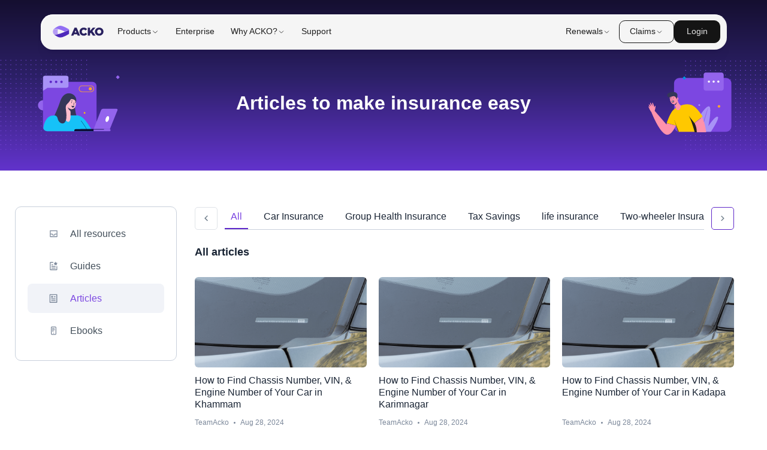

--- FILE ---
content_type: text/html; charset=utf-8
request_url: https://www.acko.com/articles/page/60/
body_size: 34488
content:
<!DOCTYPE html><html lang="en"><head><meta charset="UTF-8"/><link rel="dns-prefetch" href="https://acko-seo-prod.ackoassets.com/next_assets"/><link rel="dns-prefetch" href="https://myaccount.ackoassets.com/"/><link rel="dns-prefetch" href="https://images.ctfassets.net/"/><link rel="dns-prefetch" href="https://acko-cms.ackoassets.com"/><link rel="dns-prefetch" href="https://www.googletagmanager.com/"/><link rel="dns-prefetch" href="https://edge.fullstory.com/"/><link rel="dns-prefetch" href="https://www.googleadservices.com/"/><link rel="dns-prefetch" href="https://www.google-analytics.com/"/><link rel="dns-prefetch" href="https://connect.facebook.net/"/><link rel="dns-prefetch" href="https://acko-seo-prod.ackoassets.com/"/><script>dataLayer = [];</script><meta content="width=device-width, initial-scale=1.0, maximum-scale=1.0, user-scalable=no" name="viewport"/><meta name="theme-color" content="#582CDB"/><meta name="apple-mobile-web-app-capable" content="yes"/><meta name="mobile-web-app-capable" content="yes"/><script type="application/ld+json">{"@context":"http://schema.org","@type":"Organization","url":"https://www.acko.com/","logo":{"@type":"ImageObject","url":"https://www.acko.com/wp-content/uploads/2019/03/acko-logo-knowledge-panel.png","height":500,"width":375},"name":"ACKO","email":"hello@acko.com","telephone":"+91-1800-266-2256","founder":[{"@type":"Person","name":"Varun Dua","url":"https://in.linkedin.com/in/thevarundua"}],"sameAs":["https://www.facebook.com/ackoinsurance/","https://twitter.com/AckoInsurance","https://www.instagram.com/ackoinsurance/","https://www.youtube.com/channel/UCn1gqDU9TqbR8u6_10S0RJA","https://www.linkedin.com/company/acko-general-insurance/"],"contactPoint":[{"@type":"ContactPoint","telephone":"+91-1800-266-2256","contactType":"customer service","areaServed":"IN"}]}</script><link rel="canonical" href="https://www.acko.com/articles/page/60/"/><link rel="prev" href="https://www.acko.com/articles/page/59/"/><link rel="next" href="https://www.acko.com/articles/page/61/"/><title>Explore Articles and Blogs - Page 60 | ACKO Insurance</title><meta name="description" content="Page 60: Explore insurance articles and blogs for insurance products from ACKO Insurance. Subscribe and never miss an update."/><meta name="next-head-count" content="22"/><script type="text/javascript">
  window.isWebpSupported = true;
    function support_format_webp() {
    // @TODO: Change this logic
    try {
      var elem = document.createElement("canvas");

      if (!!(elem.getContext && elem.getContext("2d"))) {
        // was able or not to get WebP representation
        return elem.toDataURL("image/webp").indexOf("data:image/") == 0;
      } else {
        // very old browser like IE 8, canvas not supported
        return false;
      }
    } catch (e) {
      return false;
    }
  }
  window.isWebpSupported = support_format_webp();
  </script><link rel="preload" href="https://acko-seo-prod.ackoassets.com/next_assets/107d868954f37bccb59c9b9b44505187834cb0d0/_next/static/css/e716ee44087b618f.css" as="style"/><link rel="stylesheet" href="https://acko-seo-prod.ackoassets.com/next_assets/107d868954f37bccb59c9b9b44505187834cb0d0/_next/static/css/e716ee44087b618f.css" data-n-g/><noscript data-n-css></noscript><script defer noModule src="https://acko-seo-prod.ackoassets.com/next_assets/107d868954f37bccb59c9b9b44505187834cb0d0/_next/static/chunks/polyfills-c67a75d1b6f99dc8.js"></script><script src="https://acko-seo-prod.ackoassets.com/next_assets/107d868954f37bccb59c9b9b44505187834cb0d0/_next/static/chunks/webpack-9a598054d2169603.js" defer></script><script src="https://acko-seo-prod.ackoassets.com/next_assets/107d868954f37bccb59c9b9b44505187834cb0d0/_next/static/chunks/framework-4bddc5d1a2a2f09d.js" defer></script><script src="https://acko-seo-prod.ackoassets.com/next_assets/107d868954f37bccb59c9b9b44505187834cb0d0/_next/static/chunks/main-e86e7d58b9ebac34.js" defer></script><script src="https://acko-seo-prod.ackoassets.com/next_assets/107d868954f37bccb59c9b9b44505187834cb0d0/_next/static/chunks/pages/_app-03c0222b4cf058c4.js" defer></script><script src="https://acko-seo-prod.ackoassets.com/next_assets/107d868954f37bccb59c9b9b44505187834cb0d0/_next/static/chunks/6762-3a4a1546995c3a1b.js" defer></script><script src="https://acko-seo-prod.ackoassets.com/next_assets/107d868954f37bccb59c9b9b44505187834cb0d0/_next/static/chunks/219-7c5a314c754c2fe4.js" defer></script><script src="https://acko-seo-prod.ackoassets.com/next_assets/107d868954f37bccb59c9b9b44505187834cb0d0/_next/static/chunks/5838-5fe6f9fa7fe542e7.js" defer></script><script src="https://acko-seo-prod.ackoassets.com/next_assets/107d868954f37bccb59c9b9b44505187834cb0d0/_next/static/chunks/5887-2287ee5ed585bbdc.js" defer></script><script src="https://acko-seo-prod.ackoassets.com/next_assets/107d868954f37bccb59c9b9b44505187834cb0d0/_next/static/chunks/9077-5ed49e076d4cac48.js" defer></script><script src="https://acko-seo-prod.ackoassets.com/next_assets/107d868954f37bccb59c9b9b44505187834cb0d0/_next/static/chunks/pages/articles/%5B%5B...slug%5D%5D-cbaa87446f1000e9.js" defer></script><script src="https://acko-seo-prod.ackoassets.com/next_assets/107d868954f37bccb59c9b9b44505187834cb0d0/_next/static/eDGMxTLj0F6wyON112JFY/_buildManifest.js" defer></script><script src="https://acko-seo-prod.ackoassets.com/next_assets/107d868954f37bccb59c9b9b44505187834cb0d0/_next/static/eDGMxTLj0F6wyON112JFY/_ssgManifest.js" defer></script><style data-styled="chLfFD fRSHLk einCYt hPjTkF fBtOTX kNLiKj cgdiUZ cKGfny hCXdAi jMXvfF gkvaMZ hNsrbU dBiMYh hUydzL gDUVOS iUAJNl jFzjbu hMqtry jTAGX dbFTXR djQABL DepBK gCGEaI jOQUeP cbpVhN clRLUd MkPXW jFGtOr dsAbUk hQpsao cEOCIT ioWprx kZezCx eJixpP kSKFvr crYjMh fpQqzX fjDUXh epdGCs bITNLW bBdOkb ftvlpY ejqsCT bLehsY hPpyTT lccFLQ eXftkq iAZMay ukHDA cUuMjG hOiVCl RFBz" data-styled-version="4.4.1">
/* sc-component-id: sc-bwzfXH */
.iUAJNl{width:100%;display:-webkit-box;display:-webkit-flex;display:-ms-flexbox;display:flex;-webkit-flex-direction:column;-ms-flex-direction:column;flex-direction:column;}.jFzjbu{width:100%;padding-left:20px;display:-webkit-box;display:-webkit-flex;display:-ms-flexbox;display:flex;-webkit-flex-direction:column;-ms-flex-direction:column;flex-direction:column;}
/* sc-component-id: sc-jrIrqw */
.RFBz{width:100%;} @media screen and (max-width:768px){.RFBz{display:none;}}
/* sc-component-id: sc-hjRWVT */
.hOiVCl{width:100%;} @media screen and (min-width:769px){.hOiVCl{display:none;}}
/* sc-component-id: sc-global-1833038205 */
@font-face{font-family:'Inter';font-style:normal;font-weight:400;src:url(https://fonts.gstatic.com/s/inter/v11/UcCO3FwrK3iLTeHuS_fvQtMwCp50KnMw2boKoduKmMEVuLyfAZ9hjp-Ek-_EeA.woff) format('woff');unicode-range:U+0000-00FF,U+0131,U+0152-0153,U+02BB-02BC,U+02C6,U+02DA,U+02DC,U+2000-206F,U+2074,U+20AC,U+2122,U+2191,U+2193,U+2212,U+2215,U+FEFF,U+FFFD;}
/* sc-component-id: sc-cDxcTd */
.cgdiUZ{width:100%;display:-webkit-box;display:-webkit-flex;display:-ms-flexbox;display:flex;-webkit-flex-direction:column;-ms-flex-direction:column;flex-direction:column;padding:20px;box-sizing:border-box;} @media screen and (min-width:1025px){.cgdiUZ{-webkit-flex-direction:row-reverse;-ms-flex-direction:row-reverse;flex-direction:row-reverse;padding:0px;padding-bottom:20px;width:calc(100% - 40px);margin-left:auto;margin-right:auto;margin-top:60px;}} @media screen and (min-width:1170px){.cgdiUZ{max-width:1170px;padding-bottom:60px;}}
/* sc-component-id: sc-krlBKp */
.fpQqzX{width:100%;display:-webkit-box;display:-webkit-flex;display:-ms-flexbox;display:flex;-webkit-flex-direction:column;-ms-flex-direction:column;flex-direction:column;} @media screen and (min-width:1025px){.fpQqzX{width:270px;margin-right:30px;}} @media screen and (min-width:1170px){.fpQqzX{min-width:270px;}}
/* sc-component-id: sc-frthyI */
.cKGfny{width:100%;display:-webkit-box;display:-webkit-flex;display:-ms-flexbox;display:flex;-webkit-flex-direction:column;-ms-flex-direction:column;flex-direction:column;} @media screen and (min-width:1025px){.cKGfny{width:calc(100% - 270px);}}
/* sc-component-id: sc-jyvfZn */
.fjDUXh{width:100%;display:-webkit-box;display:-webkit-flex;display:-ms-flexbox;display:flex;-webkit-flex-direction:column;-ms-flex-direction:column;flex-direction:column;} @media screen and (min-width:1025px){.fjDUXh{position:-webkit-sticky;position:sticky;top:1rem;}}
/* sc-component-id: sc-gSzlYX */
.eJixpP{width:100%;display:-webkit-box;display:-webkit-flex;display:-ms-flexbox;display:flex;margin:30px 0px 0px 0px;-webkit-align-items:center;-webkit-box-align:center;-ms-flex-align:center;align-items:center;}
/* sc-component-id: sc-hicclO */
.kSKFvr{width:100%;display:-webkit-box;display:-webkit-flex;display:-ms-flexbox;display:flex;min-height:38px;box-sizing:border-box;cursor:pointer;-webkit-box-pack:center;-webkit-justify-content:center;-ms-flex-pack:center;justify-content:center;-webkit-align-items:center;-webkit-box-align:center;-ms-flex-align:center;align-items:center;font-weight:600;font-size:16px;line-height:24px;margin-right:5px;margin-left:5px;width:38px;border-radius:5px;color:#dfe3e8;background:#ffff;border:1px solid #dfe3e8;border-color:#DFE3E8 !important;} .kSKFvr > span{color:#192434;} @media screen and (max-width:767px){.kSKFvr{min-width:30px;max-width:30px;max-height:30px;min-height:30px;margin-left:3px;margin-right:3px;font-size:12px;}}.crYjMh{width:100%;display:-webkit-box;display:-webkit-flex;display:-ms-flexbox;display:flex;min-height:38px;box-sizing:border-box;cursor:pointer;-webkit-box-pack:center;-webkit-justify-content:center;-ms-flex-pack:center;justify-content:center;-webkit-align-items:center;-webkit-box-align:center;-ms-flex-align:center;align-items:center;font-weight:600;font-size:16px;line-height:24px;margin-right:5px;margin-left:5px;width:38px;border-radius:5px;color:#dfe3e8;background:#ffff;border:1px solid #dfe3e8;border-color:#5E27C9 !important;} .crYjMh > span{color:#5E27C9;} @media screen and (max-width:767px){.crYjMh{min-width:30px;max-width:30px;max-height:30px;min-height:30px;margin-left:3px;margin-right:3px;font-size:12px;}}
/* sc-component-id: sc-cMBSzs */
.djQABL{width:100%;display:-webkit-box;display:-webkit-flex;display:-ms-flexbox;display:flex;-webkit-flex-direction:column;-ms-flex-direction:column;flex-direction:column;-webkit-flex-direction:column;-ms-flex-direction:column;flex-direction:column;height:100%;border:unset;border-radius:6px;box-sizing:border-box;}.DepBK{width:100%;display:-webkit-box;display:-webkit-flex;display:-ms-flexbox;display:flex;-webkit-flex-direction:row;-ms-flex-direction:row;flex-direction:row;-webkit-flex-direction:row;-ms-flex-direction:row;flex-direction:row;height:100%;border:unset;border-radius:6px;box-sizing:border-box;}
/* sc-component-id: sc-dSgAzf */
.gCGEaI{width:1600;} .gCGEaI > div{width:1600;} .gCGEaI .rounded-image{border-radius:6px;}.jOQUeP{width:170;} .jOQUeP > div{width:170;} .jOQUeP .rounded-image{border-radius:6px;}
/* sc-component-id: sc-ftZQzk */
.cbpVhN{font-weight:500;color:#151619;margin:0;font-size:1rem;font-size:18px;line-height:20px;font-size:700;color:#192434;margin:12px 0;} @media screen and (min-width:768px){.cbpVhN{font-size:16px;}}.clRLUd{font-weight:500;color:#151619;margin:0;font-size:1rem;font-size:18px;line-height:20px;font-size:700;color:#192434;margin:unset;} @media screen and (min-width:768px){.clRLUd{font-size:16px;}}
/* sc-component-id: sc-hTFYLc */
.MkPXW{width:100%;display:-webkit-box;display:-webkit-flex;display:-ms-flexbox;display:flex;-webkit-align-items:center;-webkit-box-align:center;-ms-flex-align:center;align-items:center;margin-top:unset;}.jFGtOr{width:100%;display:-webkit-box;display:-webkit-flex;display:-ms-flexbox;display:flex;-webkit-align-items:center;-webkit-box-align:center;-ms-flex-align:center;align-items:center;margin-top:auto;}
/* sc-component-id: sc-jPCPFm */
.dsAbUk{font-weight:500;color:#151619;margin:0;font-size:1rem;font-weight:500;font-size:12px;line-height:16px;color:#7d899b;}
/* sc-component-id: sc-ljNbsN */
.hQpsao{width:100%;width:3px;height:3px;background:#7d899b;border-radius:50%;margin:0 8px;}
/* sc-component-id: sc-fpmFVC */
.epdGCs{width:100%;display:-webkit-box;display:-webkit-flex;display:-ms-flexbox;display:flex;-webkit-flex-direction:column;-ms-flex-direction:column;flex-direction:column;box-sizing:border-box;padding-top:20px;} @media screen and (min-width:1025px){.epdGCs{border:1px solid #c8d0db;border-radius:10px;padding:20px;height:-webkit-fit-content;height:-moz-fit-content;height:fit-content;}}
/* sc-component-id: sc-dCFYYy */
.bITNLW{font-weight:500;color:#151619;margin:0;font-size:1rem;font-weight:700;font-size:18px;line-height:24px;margin-bottom:25px;} @media screen and (min-width:1025px){.bITNLW{display:none;}}
/* sc-component-id: sc-iXXMxu */
.ukHDA{font-weight:500;color:#151619;margin:0;font-size:1rem;font-weight:500;font-size:14px;line-height:17px;color:inherit;} @media screen and (min-width:1025px){.ukHDA{font-weight:500;font-size:16px;line-height:19px;}}
/* sc-component-id: sc-hUmLNb */
.bBdOkb{width:100%;display:-webkit-box;display:-webkit-flex;display:-ms-flexbox;display:flex;-webkit-flex-direction:column;-ms-flex-direction:column;flex-direction:column;} @media screen and (min-width:768px) and (max-width:1024px){.bBdOkb{display:grid;grid-template-columns:repeat(3,1fr);gap:20px 40px;}}
/* sc-component-id: sc-hBZIMv */
.ftvlpY{width:100%;display:-webkit-box;display:-webkit-flex;display:-ms-flexbox;display:flex;display:-webkit-box;display:-webkit-flex;display:-ms-flexbox;display:flex;} @media screen and (min-width:1025px){.ftvlpY{display:-webkit-box;display:-webkit-flex;display:-ms-flexbox;display:flex;border-radius:8px;margin-bottom:5px;background:#fff;color:#434F5A;}}.ejqsCT{width:100%;display:-webkit-box;display:-webkit-flex;display:-ms-flexbox;display:flex;display:none;} @media screen and (min-width:1025px){.ejqsCT{display:-webkit-box;display:-webkit-flex;display:-ms-flexbox;display:flex;border-radius:8px;margin-bottom:5px;background:#F1F3F8;color:#7C47E1;}}
/* sc-component-id: sc-fLRKdW */
.bLehsY{width:100%;display:-webkit-box;display:-webkit-flex;display:-ms-flexbox;display:flex;margin-bottom:18px;-webkit-align-items:center;-webkit-box-align:center;-ms-flex-align:center;align-items:center;box-sizing:border-box;cursor:pointer;opacity:1;} @media screen and (min-width:768px) and (max-width:1024px){.bLehsY{border:1px solid #e4eaf1;border-radius:6px;padding:10px;}} @media screen and (min-width:1025px){.bLehsY{padding:15px 27px;padding-right:0;border-radius:8px;margin-bottom:0;}.bLehsY:hover{background:#f1f3f8;border-radius:8px;}}
/* sc-component-id: sc-pvcmd */
.hPpyTT{width:100%;display:-webkit-box;display:-webkit-flex;display:-ms-flexbox;display:flex;-webkit-box-pack:center;-webkit-justify-content:center;-ms-flex-pack:center;justify-content:center;margin-right:12px;min-width:32px;max-width:32px;height:32px;background:#5BDB89;border-radius:6px;padding:10px;box-sizing:border-box;-webkit-align-items:center;-webkit-box-align:center;-ms-flex-align:center;align-items:center;} .hPpyTT > svg{min-width:15px;max-width:15px;height:16px;fill:#fff;} @media screen and (min-width:1025px){.hPpyTT{width:15px;height:16px;background:transparent;padding:0;}.hPpyTT > svg{width:15px;height:16px;fill:#434F5A;}}.lccFLQ{width:100%;display:-webkit-box;display:-webkit-flex;display:-ms-flexbox;display:flex;-webkit-box-pack:center;-webkit-justify-content:center;-ms-flex-pack:center;justify-content:center;margin-right:12px;min-width:32px;max-width:32px;height:32px;background:#D1C0FF;border-radius:6px;padding:10px;box-sizing:border-box;-webkit-align-items:center;-webkit-box-align:center;-ms-flex-align:center;align-items:center;} .lccFLQ > svg{min-width:15px;max-width:15px;height:16px;fill:#fff;} @media screen and (min-width:1025px){.lccFLQ{width:15px;height:16px;background:transparent;padding:0;}.lccFLQ > svg{width:15px;height:16px;fill:#434F5A;}}.eXftkq{width:100%;display:-webkit-box;display:-webkit-flex;display:-ms-flexbox;display:flex;-webkit-box-pack:center;-webkit-justify-content:center;-ms-flex-pack:center;justify-content:center;margin-right:12px;min-width:32px;max-width:32px;height:32px;background:#ABE5FC;border-radius:6px;padding:10px;box-sizing:border-box;-webkit-align-items:center;-webkit-box-align:center;-ms-flex-align:center;align-items:center;} .eXftkq > svg{min-width:15px;max-width:15px;height:16px;fill:#fff;} @media screen and (min-width:1025px){.eXftkq{width:15px;height:16px;background:transparent;padding:0;}.eXftkq > svg{width:15px;height:16px;fill:#7C47E1;}}.iAZMay{width:100%;display:-webkit-box;display:-webkit-flex;display:-ms-flexbox;display:flex;-webkit-box-pack:center;-webkit-justify-content:center;-ms-flex-pack:center;justify-content:center;margin-right:12px;min-width:32px;max-width:32px;height:32px;background:#FFBECD;border-radius:6px;padding:10px;box-sizing:border-box;-webkit-align-items:center;-webkit-box-align:center;-ms-flex-align:center;align-items:center;} .iAZMay > svg{min-width:15px;max-width:15px;height:16px;fill:#fff;} @media screen and (min-width:1025px){.iAZMay{width:15px;height:16px;background:transparent;padding:0;}.iAZMay > svg{width:15px;height:16px;fill:#434F5A;}}
/* sc-component-id: sc-hLzYAP */
@media screen and (min-width:1025px){.cUuMjG{display:none;}}
/* sc-component-id: sc-fnwnOF */
.chLfFD{width:100%;display:-webkit-box;display:-webkit-flex;display:-ms-flexbox;display:flex;background:linear-gradient(180deg,#150F30 0%,#2C2067 45%,#6233CC 100%);padding:80px 0 36px 20px;box-sizing:border-box;-webkit-align-items:center;-webkit-box-align:center;-ms-flex-align:center;align-items:center;padding-right:0;} @media screen and (min-width:1025px){.chLfFD{padding:100px 0 34px 0;}}
/* sc-component-id: sc-cKrZGF */
.hPjTkF{width:100%;display:-webkit-box;display:-webkit-flex;display:-ms-flexbox;display:flex;-webkit-flex-direction:column;-ms-flex-direction:column;flex-direction:column;} @media screen and (min-width:1025px){.hPjTkF{-webkit-align-items:center;-webkit-box-align:center;-ms-flex-align:center;align-items:center;-webkit-box-pack:center;-webkit-justify-content:center;-ms-flex-pack:center;justify-content:center;text-align:center;}}
/* sc-component-id: sc-gbKBEV */
.fBtOTX{font-weight:600;color:#151619;margin:0;font-size:2.875rem;font-weight:700;font-size:18px;line-height:24px;color:#fff;} @media screen and (min-width:1025px){.fBtOTX{color:#fff;font-size:32px;line-height:36px;}}
/* sc-component-id: sc-egiaYR */
.kNLiKj{font-weight:500;color:#151619;margin:0;font-size:1rem;font-weight:400;font-size:12px;line-height:18px;margin:4px 0px;color:#fff;} @media screen and (min-width:1025px){.kNLiKj{font-size:16px;line-height:20px;}}
/* sc-component-id: sc-hqCxVl */
.fRSHLk{width:100%;display:-webkit-box;display:-webkit-flex;display:-ms-flexbox;display:flex;width:130px;display:none;} .fRSHLk > div{width:130px;height:100px;} @media screen and (min-width:768px) and (max-width:1024px){.fRSHLk{display:none;}} @media screen and (min-width:1025px){.fRSHLk{width:290px;display:-webkit-box;display:-webkit-flex;display:-ms-flexbox;display:flex;}.fRSHLk > div{width:290px;height:220px;}}.einCYt{width:100%;display:-webkit-box;display:-webkit-flex;display:-ms-flexbox;display:flex;width:130px;display:-webkit-box;display:-webkit-flex;display:-ms-flexbox;display:flex;} .einCYt > div{width:130px;height:100px;} @media screen and (min-width:768px) and (max-width:1024px){.einCYt{display:-webkit-box;display:-webkit-flex;display:-ms-flexbox;display:flex;}} @media screen and (min-width:1025px){.einCYt{width:290px;display:-webkit-box;display:-webkit-flex;display:-ms-flexbox;display:flex;}.einCYt > div{width:290px;height:220px;}}
/* sc-component-id: sc-dCzUPe */
.dBiMYh{width:100%;display:-webkit-box;display:-webkit-flex;display:-ms-flexbox;display:flex;display:-webkit-box;display:-webkit-flex;display:-ms-flexbox;display:flex;border-bottom:1px solid #c8d0db;margin:0px 12px;-webkit-box-pack:start;-webkit-justify-content:flex-start;-ms-flex-pack:start;justify-content:flex-start;overflow:auto;-webkit-scrollbar-width:none;-moz-scrollbar-width:none;-ms-scrollbar-width:none;scrollbar-width:none;-webkit-overflow-scrolling:touch;-webkit-scroll-behavior:smooth;-moz-scroll-behavior:smooth;-ms-scroll-behavior:smooth;scroll-behavior:smooth;} .dBiMYh::-webkit-scrollbar{display:none;}
/* sc-component-id: sc-iIqhQv */
.hUydzL{font-weight:500;color:#151619;margin:0;font-size:1rem;white-space:nowrap;font-weight:400;font-size:16px;line-height:18px;color:#7C47E1;padding-top:8px;padding-bottom:10px;box-sizing:border-box;margin-right:16px;cursor:pointer;padding-left:10px;padding-right:10px;border-bottom:2px solid #5E27C9;}.gDUVOS{font-weight:500;color:#151619;margin:0;font-size:1rem;white-space:nowrap;font-weight:400;font-size:16px;line-height:18px;color:#192434;padding-top:8px;padding-bottom:10px;box-sizing:border-box;margin-right:16px;cursor:pointer;padding-left:10px;padding-right:10px;}
/* sc-component-id: sc-buCysi */
.gkvaMZ{width:100%;display:-webkit-box;display:-webkit-flex;display:-ms-flexbox;display:flex;min-height:38px;box-sizing:border-box;cursor:not-allowed;-webkit-box-pack:center;-webkit-justify-content:center;-ms-flex-pack:center;justify-content:center;-webkit-align-items:center;-webkit-box-align:center;-ms-flex-align:center;align-items:center;font-weight:600;font-size:16px;line-height:24px;width:42px;border-radius:5px;color:#dfe3e8;background:"#ffff";border:1px solid #dfe3e8;border-color:#DFE3E8 !important;}.hNsrbU{width:100%;display:-webkit-box;display:-webkit-flex;display:-ms-flexbox;display:flex;min-height:38px;box-sizing:border-box;cursor:pointer;-webkit-box-pack:center;-webkit-justify-content:center;-ms-flex-pack:center;justify-content:center;-webkit-align-items:center;-webkit-box-align:center;-ms-flex-align:center;align-items:center;font-weight:600;font-size:16px;line-height:24px;width:42px;border-radius:5px;color:#dfe3e8;background:"#ffff";border:1px solid #dfe3e8;border-color:#DFE3E8 !important;}
/* sc-component-id: sc-fRQyQf */
.hCXdAi{width:100%;display:-webkit-box;display:-webkit-flex;display:-ms-flexbox;display:flex;-webkit-flex-direction:column;-ms-flex-direction:column;flex-direction:column;height:100%;}
/* sc-component-id: sc-fkvajC */
.jMXvfF{width:100%;display:-webkit-box;display:-webkit-flex;display:-ms-flexbox;display:flex;-webkit-align-items:center;-webkit-box-align:center;-ms-flex-align:center;align-items:center;margin-bottom:25px;} @media screen and (max-width:1024px){.jMXvfF{margin-bottom:25px;}}
/* sc-component-id: sc-bVCrFO */
.kZezCx{display:grid;grid-template-columns:repeat(1,1fr);gap:32px 0px;} @media screen and (min-width:768px) and (max-width:1024px){.kZezCx{grid-template-columns:repeat(2,1fr);gap:45px 36px;}} @media screen and (min-width:1025px){.kZezCx{grid-template-columns:repeat(3,1fr);gap:32px 20px;margin-top:30px;}}
/* sc-component-id: sc-gUlJIZ */
.ioWprx{font-weight:600;color:#151619;margin:0;font-size:2.375rem;font-size:18px;line-height:24px;font-weight:700;color:#192434;} @media screen and (max-width:1024px){.ioWprx{display:none;}}
/* sc-component-id: sc-tkXZN */
.hMqtry{width:100%;display:none;} @media screen and (max-width:1024px){.hMqtry{display:none;}}
/* sc-component-id: sc-hDBhBK */
.jTAGX{font-weight:600;color:#151619;margin:0;font-size:2.375rem;font-size:18px;line-height:24px;font-weight:700;color:#192434;}
/* sc-component-id: sc-dfaVBx */
.dbFTXR{display:grid;grid-template-columns:repeat(2,1fr);gap:30px 30px;margin:32px 0 50px 0;}
/* sc-component-id: sc-hbATwQ */
.cEOCIT{display:grid;grid-template-columns:repeat(1,1fr);gap:30px 0;}</style></head><body style="margin:0px;padding:0px;"><noscript><iframe src="https://www.googletagmanager.com/ns.html?id=GTM-N855RNGB" height="0" width="0" style="display:none;visibility:hidden;"></iframe></noscript><div id="__next"><div class="_15zf8um1 uqsmx90"><div class="_15zf8um1 uqsmx90"><div class="_2u3vl61"><div class="bu06bw1 bu06bw0 bu06bw4 bu06bwa bu06bwd bu06bwh bu06bws bu06bw13 bu06bw6 _1tat1m3k _8knu9fw oduruix odurui15 dnycea4 _1ff2nca3"><div class="_3n34710 _3n34711 _3n34710 zkw9eg8 zkw9eg40"><div class="_3n34710 _3n34711 _3n34710 _1a4b2179 _1a4b217i _1a4b217z zkw9eg8"><picture style="height:1.5rem;cursor:pointer;"><source media="(prefers-color-scheme: dark)" srcset="https://acko-brand.ackoassets.com/brand/vector-svg/gradient/gradient-horizontal.svg"/><img style="height:1.5rem;" src="https://acko-brand.ackoassets.com/brand/vector-svg/gradient/gradient-horizontal.svg" alt="Company logo" width="105" height="40" fetchPriority="high"/></picture><div class="_3n34710 _3n34711 _3n34710 _1a4b217g zkw9eg8"><div style="position:relative;"><div class="_3n34710 _3n34711 _3n34710 zkw9eg8 zkw9eg3c"><div class="_2u3vl6g"><div class="bu06bw1 bu06bw0 bu06bw4 bu06bwa bu06bwd bu06bwh bu06bwt bu06bw13 bu06bw6 _1tat1m33k _1tat1m36k _1tat1m39o _1tat1m3co _8knu9fg odurui1a _1ff2nca0"><div class="_3n34710 _3n34711 _3n34710 _1a4b2178 zkw9eg8 zkw9eg3c _1t1dync8"><span class="dhk7580 dhk7581 niwet11s">Products</span><span class="dhk7580 dhk7581 dhk758j niwet11s"><div class="_2u3vl6c"><svg width="1em" height="1em" viewBox="0 0 24 24" fill="none" xmlns="http://www.w3.org/2000/svg"><path d="M5.99976 9.00005L11.9998 15L17.9998 9" stroke="currentColor" stroke-width="1.5" stroke-miterlimit="16" stroke-linecap="round" stroke-linejoin="round"></path></svg></div></span></div></div></div></div></div><div style="position:relative;"><div class="_3n34710 _3n34711 _3n34710 zkw9eg8 zkw9eg3c"><div class="_2u3vl6g"><div class="bu06bw1 bu06bw0 bu06bw4 bu06bwa bu06bwd bu06bwh bu06bwt bu06bw13 bu06bw6 _1tat1m33k _1tat1m36k _1tat1m39o _1tat1m3co"><div class="_3n34710 _3n34711 _3n34710 _1a4b2178 zkw9eg8 zkw9eg3c _1t1dync8"><span class="dhk7580 dhk7581 niwet11s">Enterprise</span></div></div></div></div></div><div style="position:relative;"><div class="_3n34710 _3n34711 _3n34710 zkw9eg8 zkw9eg3c"><div class="_2u3vl6g"><div class="bu06bw1 bu06bw0 bu06bw4 bu06bwa bu06bwd bu06bwh bu06bwt bu06bw13 bu06bw6 _1tat1m33k _1tat1m36k _1tat1m39o _1tat1m3co _8knu9fg odurui1a _1ff2nca0"><div class="_3n34710 _3n34711 _3n34710 _1a4b2178 zkw9eg8 zkw9eg3c _1t1dync8"><span class="dhk7580 dhk7581 niwet11s">Why ACKO?</span><span class="dhk7580 dhk7581 dhk758j niwet11s"><div class="_2u3vl6c"><svg width="1em" height="1em" viewBox="0 0 24 24" fill="none" xmlns="http://www.w3.org/2000/svg"><path d="M5.99976 9.00005L11.9998 15L17.9998 9" stroke="currentColor" stroke-width="1.5" stroke-miterlimit="16" stroke-linecap="round" stroke-linejoin="round"></path></svg></div></span></div></div></div></div></div><div style="position:relative;"><div class="_3n34710 _3n34711 _3n34710 zkw9eg8 zkw9eg3c"><div class="_2u3vl6g"><div class="bu06bw1 bu06bw0 bu06bw4 bu06bwa bu06bwd bu06bwh bu06bwt bu06bw13 bu06bw6 _1tat1m33k _1tat1m36k _1tat1m39o _1tat1m3co"><div class="_3n34710 _3n34711 _3n34710 _1a4b2178 zkw9eg8 zkw9eg3c _1t1dync8"><span class="dhk7580 dhk7581 niwet11s">Support</span></div></div></div></div></div></div></div><div class="_3n34710 _3n34711 _3n34710 _1a4b217g zkw9eg8 zkw9eg3o"><div style="position:relative;"><div class="_3n34710 _3n34711 _3n34710 zkw9eg8 zkw9eg3c"><div class="_2u3vl6g"><div class="bu06bw1 bu06bw0 bu06bw4 bu06bwa bu06bwd bu06bwh bu06bwt bu06bw13 bu06bw6 _1tat1m33k _1tat1m36k _1tat1m39o _1tat1m3co _8knu9fg odurui1a _1ff2nca0"><div class="_3n34710 _3n34711 _3n34710 _1a4b2178 zkw9eg8 zkw9eg3c _1t1dync8"><span class="dhk7580 dhk7581 niwet11s">Renewals</span><span class="dhk7580 dhk7581 dhk758j niwet11s"><div class="_2u3vl6c"><svg width="1em" height="1em" viewBox="0 0 24 24" fill="none" xmlns="http://www.w3.org/2000/svg"><path d="M5.99976 9.00005L11.9998 15L17.9998 9" stroke="currentColor" stroke-width="1.5" stroke-miterlimit="16" stroke-linecap="round" stroke-linejoin="round"></path></svg></div></span></div></div></div></div><div class="_2u3vl67 "><div class="bu06bw1 bu06bw0 bu06bw4 bu06bwa bu06bwd bu06bwh bu06bws bu06bw13 bu06bw6 _1tat1m3v"><div class="_3n34710 _3n34711 _3n34710 _1a4b2178 zkw9eg8 zkw9eg38 _1t1dyncg"><div class="bu06bw1 bu06bw0 bu06bw4 bu06bwa bu06bwd bu06bwh bu06bws bu06bw13 bu06bw6 _1tat1m36g"><div class="_3n34710 _3n34711 _3n34710 _1a4b217k _1t1dyncg"><span class="dhk7580 dhk7582 niwet11s">New to ACKO?</span><div><div class="_2u3vl68"><div class="bu06bw1 bu06bw0 bu06bw4 bu06bwa bu06bwd bu06bwh bu06bwt bu06bw13 bu06bw6 _1tat1m3n"><div class="_3n34710 _3n34711 _3n34710 _1a4b217k zkw9eg8"><span class="dhk7580 dhk7581 dhk758j niwet1co"><svg width="1em" height="1em" viewBox="0 0 24 24" fill="none" xmlns="http://www.w3.org/2000/svg"><path d="M10.6336 11H9.54198C9.24427 11 9 11.2443 9 11.542V13.4504C9 15.1069 10.3435 16.4504 12 16.4504C13.6565 16.4504 15 15.1069 15 13.4504V11.542C15 11.2443 14.7557 11 14.458 11H13.3664" stroke="currentColor" stroke-width="1.5" stroke-linecap="round" stroke-linejoin="round"></path><path d="M18.8894 17.71V18.6C18.8894 20.47 17.3694 21.99 15.4994 21.99C13.6294 21.99 12.1094 20.47 12.1094 18.6V16.5" stroke="currentColor" stroke-width="1.5" stroke-linecap="round" stroke-linejoin="round"></path><path d="M20.3209 16.2796C20.3209 17.0696 19.6809 17.7096 18.8909 17.7096C18.1009 17.7096 17.4609 17.0696 17.4609 16.2796C17.4609 15.4896 18.1009 14.8496 18.8909 14.8496C19.6809 14.8496 20.3209 15.4896 20.3209 16.2796Z" stroke="currentColor" stroke-width="1.5"></path><path d="M8.15 4.18946C7.43334 4.18946 6.71667 4.18946 6.00001 4.18946C4.89544 4.18946 4 5.08489 4 6.18947V19.1094C4 20.214 4.89543 21.1094 6 21.1094C7.36 21.1094 8.72 21.1094 10.08 21.1094" stroke="currentColor" stroke-width="1.5" stroke-linecap="round" stroke-linejoin="round"></path><path d="M19.0094 12.0995V6.18965C19.0094 5.085 18.1138 4.18953 17.0092 4.18953C16.2926 4.18953 15.576 4.18952 14.8594 4.18952" stroke="currentColor" stroke-width="1.5" stroke-linecap="round" stroke-linejoin="round"></path><path d="M13.9903 2H9.00969C8.72819 2 8.5 2.22109 8.5 2.49381V5.00619C8.5 5.27891 8.72819 5.5 9.00969 5.5H13.9903C14.2718 5.5 14.5 5.27891 14.5 5.00619V2.49381C14.5 2.22109 14.2718 2 13.9903 2Z" stroke="currentColor" stroke-width="1.5" stroke-linecap="round" stroke-linejoin="round"></path></svg></span><div class="dhk7580 dhk7581 niwet11s">Renew health insurance</div></div></div></div><div class="_2u3vl68"><div class="bu06bw1 bu06bw0 bu06bw4 bu06bwa bu06bwd bu06bwh bu06bwt bu06bw13 bu06bw6 _1tat1m3n"><div class="_3n34710 _3n34711 _3n34710 _1a4b217k zkw9eg8"><span class="dhk7580 dhk7581 dhk758j niwet1co"><svg width="1em" height="1em" viewBox="0 0 24 24" fill="none" xmlns="http://www.w3.org/2000/svg"><path d="M20.02 16.06C21.05 16.06 21.75 15.3 21.75 14.18V11.97C21.75 11.4 21.36 10.9 20.8 10.76L16.75 9.75L15.51 8.22C14.37 6.82 12.65 6 10.84 6H5.61C4.76 6 3.97 6.43 3.51 7.15L2.31 9.01C1.94 9.58 1.75 10.24 1.75 10.92V14.19C1.75 15.33 2.49 16.07 3.55 16.07" stroke="currentColor" stroke-width="1.5" stroke-miterlimit="10"></path><path d="M17.3795 18.2501C18.5895 18.2501 19.5695 17.2701 19.5695 16.0601C19.5695 14.8501 18.5895 13.8701 17.3795 13.8701C16.1695 13.8701 15.1895 14.8501 15.1895 16.0601C15.1895 17.2701 16.1695 18.2501 17.3795 18.2501Z" stroke="currentColor" stroke-width="1.5" stroke-linejoin="round"></path><path d="M5.75055 18.2501C6.96055 18.2501 7.94055 17.2701 7.94055 16.0601C7.94055 14.8501 6.96055 13.8701 5.75055 13.8701C4.54055 13.8701 3.56055 14.8501 3.56055 16.0601C3.56055 17.2701 4.54055 18.2501 5.75055 18.2501Z" stroke="currentColor" stroke-width="1.5" stroke-linejoin="round"></path><path d="M2.2207 9.75H16.7607" stroke="currentColor" stroke-width="1.5" stroke-miterlimit="10"></path><path d="M8.4707 16.0596H15.0407" stroke="currentColor" stroke-width="1.5" stroke-miterlimit="10"></path></svg></span><div class="dhk7580 dhk7581 niwet11s">Renew car insurance</div></div></div></div><div class="_2u3vl68"><div class="bu06bw1 bu06bw0 bu06bw4 bu06bwa bu06bwd bu06bwh bu06bwt bu06bw13 bu06bw6 _1tat1m3n"><div class="_3n34710 _3n34711 _3n34710 _1a4b217k zkw9eg8"><span class="dhk7580 dhk7581 dhk758j niwet1co"><svg width="1em" height="1em" viewBox="0 0 24 24" fill="none" xmlns="http://www.w3.org/2000/svg"><path d="M5.29 18.5097C7.11 18.5097 8.58 17.0397 8.58 15.2197C8.58 13.3997 7.11 11.9297 5.29 11.9297C3.47 11.9297 2 13.3997 2 15.2197C2 17.0397 3.47 18.5097 5.29 18.5097Z" stroke="currentColor" stroke-width="1.5" stroke-miterlimit="10"></path><path d="M18.7099 18.5097C20.5299 18.5097 21.9999 17.0397 21.9999 15.2197C21.9999 13.3997 20.5299 11.9297 18.7099 11.9297C16.8899 11.9297 15.4199 13.3997 15.4199 15.2197C15.4199 17.0397 16.8899 18.5097 18.7099 18.5097Z" stroke="currentColor" stroke-width="1.5" stroke-miterlimit="10"></path><path d="M18.7101 11.93V8.88L15.8301 6" stroke="currentColor" stroke-width="1.5" stroke-linecap="round" stroke-linejoin="round"></path><path d="M9.24023 15.22H13.1902C14.0202 15.22 14.8002 14.83 15.3002 14.17L17.3302 11.46" stroke="currentColor" stroke-width="1.5" stroke-linecap="round" stroke-linejoin="round"></path><path d="M17.8105 11.9296L15.5605 9.67965C14.6505 8.76965 13.2405 8.60965 12.1605 9.29965C12.1605 9.29965 12.1505 9.29965 12.1405 9.30965L10.5705 10.3196C10.1905 10.6496 9.66047 10.7396 9.20047 10.5496L3.98047 8.63965" stroke="currentColor" stroke-width="1.5" stroke-linecap="round" stroke-linejoin="round"></path></svg></span><div class="dhk7580 dhk7581 niwet11s">Renew bike insurance</div></div></div></div><div class="_2u3vl68"><div class="bu06bw1 bu06bw0 bu06bw4 bu06bwa bu06bwd bu06bwh bu06bwt bu06bw13 bu06bw6 _1tat1m3n"><div class="_3n34710 _3n34711 _3n34710 _1a4b217k zkw9eg8"><span class="dhk7580 dhk7581 dhk758j niwet1co"><svg width="1em" height="1em" viewBox="0 0 24 24" fill="none" xmlns="http://www.w3.org/2000/svg"><path d="M11.372 20.2963C11.768 20.503 12.2307 20.503 12.6267 20.2963C14.72 19.2043 21.332 15.247 21.332 8.81233C21.3427 5.98566 19.06 3.68433 16.2307 3.66699C14.528 3.68833 12.9453 4.54699 12 5.96033C11.0533 4.54699 9.47067 3.68833 7.76934 3.66699C4.93867 3.68433 2.65734 5.98566 2.66801 8.81233C2.66801 15.247 9.27867 19.2043 11.372 20.2963Z" stroke="currentColor" stroke-width="1.5" stroke-linecap="round" stroke-linejoin="round"></path><path d="M9.72504 11.586L11.6106 13.8326L15.3221 10.0002" stroke="currentColor" stroke-width="1.5" stroke-linecap="round" stroke-linejoin="round"></path></svg></span><div class="dhk7580 dhk7581 niwet11s">Renew life insurance</div></div></div></div></div></div></div><div class="bu06bw1 bu06bw0 bu06bw4 bu06bwa bu06bwd bu06bwh bu06bws bu06bw13 bu06bw6 _1tat1m36g"><div class="_3n34710 _3n34711 _3n34710 _1a4b217k _1t1dyncg"><span class="dhk7580 dhk7582 niwet11s">Existing ACKO Customer</span><div><div class="_2u3vl68"><div class="bu06bw1 bu06bw0 bu06bw4 bu06bwa bu06bwd bu06bwh bu06bwt bu06bw13 bu06bw6 _1tat1m3n"><div class="_3n34710 _3n34711 _3n34710 _1a4b217k zkw9eg8"><span class="dhk7580 dhk7581 dhk758j niwet1co"><svg width="1em" height="1em" viewBox="0 0 24 24" fill="none" xmlns="http://www.w3.org/2000/svg"><path d="M12.73 2.06L19.73 4.3C20.28 4.48 20.66 4.99 20.66 5.57V14.26C20.66 18.3 14.41 20.59 12.74 21.13C12.47 21.22 12.19 21.22 11.92 21.13C10.24 20.59 4 18.3 4 14.26V5.57C4 4.99 4.37 4.48 4.93 4.3L11.92 2.06C12.18 1.98 12.47 1.98 12.73 2.06Z" stroke="currentColor" stroke-width="1.5" stroke-linecap="round" stroke-linejoin="round"></path><path d="M18.1992 18.1103C17.8892 17.2603 16.5292 16.5903 15.8792 16.2003C13.6692 14.8603 10.8692 14.8603 8.65922 16.2003C8.06922 16.5603 6.88922 17.1403 6.44922 17.8903" stroke="currentColor" stroke-width="1.5" stroke-linecap="round" stroke-linejoin="round"></path><path d="M15.1702 9.77945C15.1702 11.4895 13.7902 12.8695 12.0802 12.8695C10.3702 12.8695 8.99023 11.4895 8.99023 9.77945C8.99023 8.06945 10.3702 6.68945 12.0802 6.68945C13.7902 6.68945 15.1702 8.06945 15.1702 9.77945Z" stroke="currentColor" stroke-width="1.5"></path></svg></span><div class="dhk7580 dhk7581 niwet11s">Login and renew policy</div></div></div></div></div></div></div></div></div></div></div><div style="position:relative;"><div class="_1qgkr2p0 _1qgkr2p2 _1gy61ksc _1qgkr2p7"><div class="_3n34710 _3n34711 _3n34710 _1a4b2178 zkw9eg8 zkw9eg38 _1t1dync8"><span class="dhk7580 dhk7581 niwet11s"> Claims </span> <div class="_2u3vl6c"><span class="dhk7580 dhk7581 dhk758j niwet11s"><svg width="1em" height="1em" viewBox="0 0 24 24" fill="none" xmlns="http://www.w3.org/2000/svg"><path d="M5.99976 9.00005L11.9998 15L17.9998 9" stroke="currentColor" stroke-width="1.5" stroke-miterlimit="16" stroke-linecap="round" stroke-linejoin="round"></path></svg></span></div></div></div><div class="_2u3vl67 "><div class="bu06bw1 bu06bw0 bu06bw4 bu06bwa bu06bwd bu06bwh bu06bws bu06bw13 bu06bw6 _1tat1m3v"><div class="_3n34710 _3n34711 _3n34710 _1a4b2178 zkw9eg8 zkw9eg38 _1t1dyncg"><div class="_2u3vl68"><div class="bu06bw1 bu06bw0 bu06bw4 bu06bwa bu06bwd bu06bwh bu06bwt bu06bw13 bu06bw6 _1tat1m3n"><div class="_3n34710 _3n34711 _3n34710 _1a4b217k zkw9eg8"><span class="dhk7580 dhk7581 dhk758j niwet1co"><svg width="1em" height="1em" viewBox="0 0 24 24" fill="none" xmlns="http://www.w3.org/2000/svg"><path d="M3.12252 8.20683H7.76012C8.51084 8.20683 9.12012 7.5889 9.12012 6.82752V2.14062" stroke="currentColor" stroke-width="1.5" stroke-linecap="round" stroke-linejoin="round"></path><path d="M9 14.5L10.5 16L14 12" stroke="currentColor" stroke-width="1.5" stroke-linecap="round" stroke-linejoin="round"></path><path d="M20 19.2414V4.75862C20 3.23448 18.7828 2 17.28 2H9.68304C9.32264 2 8.97584 2.14483 8.72152 2.40414L3.39848 7.80276C3.1428 8.06207 3 8.41241 3 8.77793V19.2414C3 20.7655 4.2172 22 5.72 22H17.28C18.7828 22 20 20.7655 20 19.2414Z" stroke="currentColor" stroke-width="1.5" stroke-linecap="round" stroke-linejoin="round"></path></svg></span><div class="dhk7580 dhk7581 niwet11s">File a claim</div></div></div></div><div class="_2u3vl68"><div class="bu06bw1 bu06bw0 bu06bw4 bu06bwa bu06bwd bu06bwh bu06bwt bu06bw13 bu06bw6 _1tat1m3n"><div class="_3n34710 _3n34711 _3n34710 _1a4b217k zkw9eg8"><span class="dhk7580 dhk7581 dhk758j niwet1co"><svg width="1em" height="1em" viewBox="0 0 24 24" fill="none" xmlns="http://www.w3.org/2000/svg"><path d="M18 8C19.6569 8 21 6.65685 21 5C21 3.34315 19.6569 2 18 2C16.3431 2 15 3.34315 15 5C15 6.65685 16.3431 8 18 8Z" stroke="currentColor" stroke-width="1.5" stroke-linecap="round" stroke-linejoin="round"></path><path d="M6 22C7.65685 22 9 20.6569 9 19C9 17.3431 7.65685 16 6 16C4.34315 16 3 17.3431 3 19C3 20.6569 4.34315 22 6 22Z" stroke="currentColor" stroke-width="1.5" stroke-linecap="round" stroke-linejoin="round"></path><path d="M12 5H8.5C6.567 5 5 6.567 5 8.5C5 10.433 6.567 12 8.5 12H15.5C17.433 12 19 13.567 19 15.5C19 17.433 17.433 19 15.5 19H12" stroke="currentColor" stroke-width="1.5" stroke-linecap="round" stroke-linejoin="round"></path></svg></span><div class="dhk7580 dhk7581 niwet11s">Track a claim</div></div></div></div></div></div></div></div><div style="position:relative;"><div class="_1qgkr2p0 _1qgkr2p1 _1gy61kso _1qgkr2p7"><span class="dhk7580 dhk7586 niwet11s">Login</span></div></div></div></div><div class="_2u3vl63 "><div class="bu06bw1 bu06bw0 bu06bw5 bu06bwa bu06bwd bu06bwh bu06bws bu06bw13 bu06bw6 _1tat1m33w"><div class="_3n34710 _3n34711 _3n34710 _3n34712 _1a4b217w zkw9egc zkw9eg40"><div class="bu06bw1 bu06bw0 bu06bw2 bu06bwa bu06bwd bu06bwh bu06bws bu06bw13 bu06bw6 _1tat1m3br"><div class="_3n34710 _3n34711 _3n34710 _3n34714 _1a4b2171k zkw9egc zkw9eg3c"><div class="_3n34710 _3n34711 _3n34710 zkw9eg8 _1t1dyncg"><div class="_2u3vl66  _2u3vl69"><div class="_3n34710 _3n34711 _3n34710 _1a4b2171s zkw9eg8 zkw9eg40"><div class="_3n34710 _3n34711 _3n34710 _1a4b217k zkw9eg8"><span class="dhk7580 dhk7581 dhk758j niwet12w"><svg width="1em" height="1em" viewBox="0 0 24 24" fill="none" xmlns="http://www.w3.org/2000/svg"><path d="M20.02 16.06C21.05 16.06 21.75 15.3 21.75 14.18V11.97C21.75 11.4 21.36 10.9 20.8 10.76L16.75 9.75L15.51 8.22C14.37 6.82 12.65 6 10.84 6H5.61C4.76 6 3.97 6.43 3.51 7.15L2.31 9.01C1.94 9.58 1.75 10.24 1.75 10.92V14.19C1.75 15.33 2.49 16.07 3.55 16.07" stroke="currentColor" stroke-width="1.5" stroke-miterlimit="10"></path><path d="M17.3795 18.2501C18.5895 18.2501 19.5695 17.2701 19.5695 16.0601C19.5695 14.8501 18.5895 13.8701 17.3795 13.8701C16.1695 13.8701 15.1895 14.8501 15.1895 16.0601C15.1895 17.2701 16.1695 18.2501 17.3795 18.2501Z" stroke="currentColor" stroke-width="1.5" stroke-linejoin="round"></path><path d="M5.75055 18.2501C6.96055 18.2501 7.94055 17.2701 7.94055 16.0601C7.94055 14.8501 6.96055 13.8701 5.75055 13.8701C4.54055 13.8701 3.56055 14.8501 3.56055 16.0601C3.56055 17.2701 4.54055 18.2501 5.75055 18.2501Z" stroke="currentColor" stroke-width="1.5" stroke-linejoin="round"></path><path d="M2.2207 9.75H16.7607" stroke="currentColor" stroke-width="1.5" stroke-miterlimit="10"></path><path d="M8.4707 16.0596H15.0407" stroke="currentColor" stroke-width="1.5" stroke-miterlimit="10"></path></svg></span><div class="dhk7580 dhk7581 niwet11s">Car insurance</div></div><span class="dhk7580 dhk7581 dhk758j niwet11s"><svg width="1em" height="1em" viewBox="0 0 24 24" fill="none" xmlns="http://www.w3.org/2000/svg"><path d="M9.00005 6L15 12L9 18" stroke="currentColor" stroke-width="1.5" stroke-miterlimit="16" stroke-linecap="round" stroke-linejoin="round"></path></svg></span></div></div><div class="_2u3vl66  "><div class="_3n34710 _3n34711 _3n34710 _1a4b2171s zkw9eg8 zkw9eg40"><div class="_3n34710 _3n34711 _3n34710 _1a4b217k zkw9eg8"><span class="dhk7580 dhk7581 dhk758j niwet12w"><svg width="1em" height="1em" viewBox="0 0 24 24" fill="none" xmlns="http://www.w3.org/2000/svg"><path d="M5.29 18.5097C7.11 18.5097 8.58 17.0397 8.58 15.2197C8.58 13.3997 7.11 11.9297 5.29 11.9297C3.47 11.9297 2 13.3997 2 15.2197C2 17.0397 3.47 18.5097 5.29 18.5097Z" stroke="currentColor" stroke-width="1.5" stroke-miterlimit="10"></path><path d="M18.7099 18.5097C20.5299 18.5097 21.9999 17.0397 21.9999 15.2197C21.9999 13.3997 20.5299 11.9297 18.7099 11.9297C16.8899 11.9297 15.4199 13.3997 15.4199 15.2197C15.4199 17.0397 16.8899 18.5097 18.7099 18.5097Z" stroke="currentColor" stroke-width="1.5" stroke-miterlimit="10"></path><path d="M18.7101 11.93V8.88L15.8301 6" stroke="currentColor" stroke-width="1.5" stroke-linecap="round" stroke-linejoin="round"></path><path d="M9.24023 15.22H13.1902C14.0202 15.22 14.8002 14.83 15.3002 14.17L17.3302 11.46" stroke="currentColor" stroke-width="1.5" stroke-linecap="round" stroke-linejoin="round"></path><path d="M17.8105 11.9296L15.5605 9.67965C14.6505 8.76965 13.2405 8.60965 12.1605 9.29965C12.1605 9.29965 12.1505 9.29965 12.1405 9.30965L10.5705 10.3196C10.1905 10.6496 9.66047 10.7396 9.20047 10.5496L3.98047 8.63965" stroke="currentColor" stroke-width="1.5" stroke-linecap="round" stroke-linejoin="round"></path></svg></span><div class="dhk7580 dhk7581 niwet11s">Bike insurance</div></div><span class="dhk7580 dhk7581 dhk758j niwet11s"><svg width="1em" height="1em" viewBox="0 0 24 24" fill="none" xmlns="http://www.w3.org/2000/svg"><path d="M9.00005 6L15 12L9 18" stroke="currentColor" stroke-width="1.5" stroke-miterlimit="16" stroke-linecap="round" stroke-linejoin="round"></path></svg></span></div></div><div class="_2u3vl66  "><div class="_3n34710 _3n34711 _3n34710 _1a4b2171s zkw9eg8 zkw9eg40"><div class="_3n34710 _3n34711 _3n34710 _1a4b217k zkw9eg8"><span class="dhk7580 dhk7581 dhk758j niwet12w"><svg width="1em" height="1em" viewBox="0 0 24 24" fill="none" xmlns="http://www.w3.org/2000/svg"><path d="M10.6336 11H9.54198C9.24427 11 9 11.2443 9 11.542V13.4504C9 15.1069 10.3435 16.4504 12 16.4504C13.6565 16.4504 15 15.1069 15 13.4504V11.542C15 11.2443 14.7557 11 14.458 11H13.3664" stroke="currentColor" stroke-width="1.5" stroke-linecap="round" stroke-linejoin="round"></path><path d="M18.8894 17.71V18.6C18.8894 20.47 17.3694 21.99 15.4994 21.99C13.6294 21.99 12.1094 20.47 12.1094 18.6V16.5" stroke="currentColor" stroke-width="1.5" stroke-linecap="round" stroke-linejoin="round"></path><path d="M20.3209 16.2796C20.3209 17.0696 19.6809 17.7096 18.8909 17.7096C18.1009 17.7096 17.4609 17.0696 17.4609 16.2796C17.4609 15.4896 18.1009 14.8496 18.8909 14.8496C19.6809 14.8496 20.3209 15.4896 20.3209 16.2796Z" stroke="currentColor" stroke-width="1.5"></path><path d="M8.15 4.18946C7.43334 4.18946 6.71667 4.18946 6.00001 4.18946C4.89544 4.18946 4 5.08489 4 6.18947V19.1094C4 20.214 4.89543 21.1094 6 21.1094C7.36 21.1094 8.72 21.1094 10.08 21.1094" stroke="currentColor" stroke-width="1.5" stroke-linecap="round" stroke-linejoin="round"></path><path d="M19.0094 12.0995V6.18965C19.0094 5.085 18.1138 4.18953 17.0092 4.18953C16.2926 4.18953 15.576 4.18952 14.8594 4.18952" stroke="currentColor" stroke-width="1.5" stroke-linecap="round" stroke-linejoin="round"></path><path d="M13.9903 2H9.00969C8.72819 2 8.5 2.22109 8.5 2.49381V5.00619C8.5 5.27891 8.72819 5.5 9.00969 5.5H13.9903C14.2718 5.5 14.5 5.27891 14.5 5.00619V2.49381C14.5 2.22109 14.2718 2 13.9903 2Z" stroke="currentColor" stroke-width="1.5" stroke-linecap="round" stroke-linejoin="round"></path></svg></span><div class="dhk7580 dhk7581 niwet11s">Health insurance</div></div><span class="dhk7580 dhk7581 dhk758j niwet11s"><svg width="1em" height="1em" viewBox="0 0 24 24" fill="none" xmlns="http://www.w3.org/2000/svg"><path d="M9.00005 6L15 12L9 18" stroke="currentColor" stroke-width="1.5" stroke-miterlimit="16" stroke-linecap="round" stroke-linejoin="round"></path></svg></span></div></div><div class="_2u3vl66  "><div class="_3n34710 _3n34711 _3n34710 _1a4b2171s zkw9eg8 zkw9eg40"><div class="_3n34710 _3n34711 _3n34710 _1a4b217k zkw9eg8"><span class="dhk7580 dhk7581 dhk758j niwet12w"><svg width="1em" height="1em" viewBox="0 0 24 24" fill="none" xmlns="http://www.w3.org/2000/svg"><path d="M11.372 20.2963C11.768 20.503 12.2307 20.503 12.6267 20.2963C14.72 19.2043 21.332 15.247 21.332 8.81233C21.3427 5.98566 19.06 3.68433 16.2307 3.66699C14.528 3.68833 12.9453 4.54699 12 5.96033C11.0533 4.54699 9.47067 3.68833 7.76934 3.66699C4.93867 3.68433 2.65734 5.98566 2.66801 8.81233C2.66801 15.247 9.27867 19.2043 11.372 20.2963Z" stroke="currentColor" stroke-width="1.5" stroke-linecap="round" stroke-linejoin="round"></path><path d="M9.72504 11.586L11.6106 13.8326L15.3221 10.0002" stroke="currentColor" stroke-width="1.5" stroke-linecap="round" stroke-linejoin="round"></path></svg></span><div class="dhk7580 dhk7581 niwet11s">Life insurance</div></div><span class="dhk7580 dhk7581 dhk758j niwet11s"><svg width="1em" height="1em" viewBox="0 0 24 24" fill="none" xmlns="http://www.w3.org/2000/svg"><path d="M9.00005 6L15 12L9 18" stroke="currentColor" stroke-width="1.5" stroke-miterlimit="16" stroke-linecap="round" stroke-linejoin="round"></path></svg></span></div></div><div class="_2u3vl66  "><div class="_3n34710 _3n34711 _3n34710 _1a4b2171s zkw9eg8 zkw9eg40"><div class="_3n34710 _3n34711 _3n34710 _1a4b217k zkw9eg8"><span class="dhk7580 dhk7581 dhk758j niwet12w"><svg width="1em" height="1em" viewBox="0 0 24 24" fill="none" xmlns="http://www.w3.org/2000/svg"><path d="M9 2H15" stroke="currentColor" stroke-width="1.5" stroke-linecap="round" stroke-linejoin="round"></path><path d="M10 2V8M14 2V8" stroke="currentColor" stroke-width="1.5" stroke-linecap="round" stroke-linejoin="round"></path><path d="M8.5 20.5V22H9V20.5" stroke="currentColor" stroke-width="1.5" stroke-linecap="round" stroke-linejoin="round"></path><path d="M15.5 20.5V22H15V20.5" stroke="currentColor" stroke-width="1.5" stroke-linecap="round" stroke-linejoin="round"></path><path d="M13 20.5H11C8.64298 20.5 7.46447 20.5 6.73223 19.7678C6 19.0355 6 17.857 6 15.5V13C6 10.643 6 9.46447 6.73223 8.73223C7.46447 8 8.64298 8 11 8H13C15.357 8 16.5355 8 17.2678 8.73223C18 9.46447 18 10.643 18 13V15.5C18 17.857 18 19.0355 17.2678 19.7678C16.5355 20.5 15.357 20.5 13 20.5Z" stroke="currentColor" stroke-width="1.5" stroke-linecap="round" stroke-linejoin="round"></path><path d="M10 11V17.5" stroke="currentColor" stroke-width="1.5" stroke-linecap="round" stroke-linejoin="round"></path><path d="M14 11V17.5" stroke="currentColor" stroke-width="1.5" stroke-linecap="round" stroke-linejoin="round"></path></svg></span><div class="dhk7580 dhk7581 niwet11s">Travel insurance</div></div><span class="dhk7580 dhk7581 dhk758j niwet11s"><svg width="1em" height="1em" viewBox="0 0 24 24" fill="none" xmlns="http://www.w3.org/2000/svg"><path d="M9.00005 6L15 12L9 18" stroke="currentColor" stroke-width="1.5" stroke-miterlimit="16" stroke-linecap="round" stroke-linejoin="round"></path></svg></span></div></div></div><div class="_3n34710 _3n34711 _3n34710"><div class="bu06bw1 bu06bw0 bu06bw4 bu06bwa bu06bwd bu06bwh bu06bws bu06bw13 bu06bw6 _1tat1m3o"><div class="_3n34710 _3n34711 _3n34710 _1a4b217s zkw9eg8 _1t1dyncg"></div></div></div></div></div><div style="width:500px;height:332px;cursor:pointer;"><div class="bu06bw1 bu06bw0 bu06bw5 bu06bwa bu06bwd bu06bwh bu06bws bu06bw13 bu06bw6 _8knu9fo odurui1a"><div style="--layer-sm:linear-gradient(180deg, rgba(0, 0, 0, 0.80) 0%, rgba(0, 0, 0, 0.48) 100%);--layer-md:linear-gradient(180deg, rgba(0, 0, 0, 0.80) 0%, rgba(0, 0, 0, 0.48) 100%);--layer-lg:linear-gradient(180deg, rgba(0, 0, 0, 0.80) 0%, rgba(0, 0, 0, 0.48) 100%);" class="_19s4crv0 _19s4crv1 _19s4crv3 _19s4crv7"><div class="bu06bw1 bu06bw0 bu06bw5 bu06bwa bu06bwd bu06bwh bu06bws bu06bw13 bu06bw6 _1tat1m34g _1tat1m39w _1tat1m3cw"><div class="_3n34710 _3n34711 _3n34710 _3n34712 zkw9eg8 zkw9eg40 _1t1dyncg"><div class="_3n34710 _3n34711 _3n34710 _1a4b217k zkw9eg8 _1t1dyncg"><span class="dhk7580 dhk758b niwet14s niwet1gs">The only pass that pays you back for flight troubles </span><div class="_1qgkr2p0 _1qgkr2p3 _1gy61ksc _1qgkr2p7"><div class="_3n34710 _3n34711 _3n34710 _1a4b2174 zkw9eg8"><span class="dhk7580 dhk7581 niwet11s">Know more</span><span class="dhk7580 dhk7581 dhk758j niwet11s"><svg width="1em" height="1em" viewBox="0 0 24 24" fill="none" xmlns="http://www.w3.org/2000/svg"><path d="M9.00005 6L15 12L9 18" stroke="currentColor" stroke-width="1.5" stroke-miterlimit="16" stroke-linecap="round" stroke-linejoin="round"></path></svg></span></div></div></div><span style="box-sizing:border-box;display:inline-block;overflow:hidden;width:initial;height:initial;background:none;opacity:1;border:0px;margin:0px;padding:0px;position:relative;max-width:100%;"><span style="box-sizing:border-box;display:block;width:initial;height:initial;background:none;opacity:1;border:0px;margin:0px;padding:0px;max-width:100%;"><img style="display:block;max-width:100%;width:initial;height:initial;background:none;opacity:1;border:0px;margin:0px;padding:0px;" alt aria-hidden="true" src="data:image/svg+xml,%3csvg%20xmlns=%27http://www.w3.org/2000/svg%27%20version=%271.1%27%20width=%27248%27%20height=%27141%27/%3e"/></span><img alt="airpass" src="[data-uri]" decoding="async" data-nimg="intrinsic" style="position:absolute;top:0px;left:0px;bottom:0px;right:0px;box-sizing:border-box;padding:0px;border:none;margin:auto;display:block;width:0px;height:0px;min-width:100%;max-width:100%;min-height:100%;max-height:100%;"/><noscript><img alt="airpass" srcset="/seo/images/?url=https%3A%2F%2Facko-cms.ackoassets.com%2Ftravel_image_4cca13522c.webp&amp;w=256&amp;q=75 1x, /seo/images/?url=https%3A%2F%2Facko-cms.ackoassets.com%2Ftravel_image_4cca13522c.webp&amp;w=640&amp;q=75 2x" src="/seo/images/?url=https%3A%2F%2Facko-cms.ackoassets.com%2Ftravel_image_4cca13522c.webp&amp;w=640&amp;q=75" decoding="async" data-nimg="intrinsic" style="position:absolute;top:0px;left:0px;bottom:0px;right:0px;box-sizing:border-box;padding:0px;border:none;margin:auto;display:block;width:0px;height:0px;min-width:100%;max-width:100%;min-height:100%;max-height:100%;" loading="lazy"/></noscript></span></div></div></div></div></div></div></div></div><div class="_2u3vl63 "><div class="bu06bw1 bu06bw0 bu06bw5 bu06bwa bu06bwd bu06bwh bu06bws bu06bw13 bu06bw6 _1tat1m33w"><div class="_3n34710 _3n34711 _3n34710 _3n34712 _1a4b217w zkw9egc zkw9eg40"><div class="bu06bw1 bu06bw0 bu06bw2 bu06bwa bu06bwd bu06bwh bu06bws bu06bw13 bu06bw6 _1tat1m3br"><div class="_3n34710 _3n34711 _3n34710 _3n34714 _1a4b2171k zkw9egc zkw9eg3c"><div class="_3n34710 _3n34711 _3n34710 zkw9eg8 _1t1dyncg"></div><div class="_3n34710 _3n34711 _3n34710"><div class="bu06bw1 bu06bw0 bu06bw4 bu06bwa bu06bwd bu06bwh bu06bws bu06bw13 bu06bw6 _1tat1m3o"><div class="_3n34710 _3n34711 _3n34710 _1a4b217s zkw9eg8 _1t1dyncg"></div></div></div></div></div><div style="width:600px;height:200px;cursor:pointer;"><div class="bu06bw1 bu06bw0 bu06bw5 bu06bwa bu06bwd bu06bwh bu06bws bu06bw13 bu06bw6 _8knu9fo odurui1a dnyceag _1ff2nca1j"><div class="_3n34710 _3n34711 _3n34710 _3n34712 zkw9eg8 zkw9eg40"><div class="_3n34715 _3n34716 _3n34715 _3n3471a _3n3471c"><div class="bu06bw1 bu06bw0 bu06bw4 bu06bwa bu06bwd bu06bwh bu06bws bu06bw13 bu06bw6 _1tat1m33s _1tat1m36s _1tat1m39s"><div class="_3n34710 _3n34711 _3n34710 _1a4b217g _1t1dyncg"><div><span class="dhk7580 dhk758b niwet14s">Stories that</span><br/><span class="dhk7580 dhk758b niwet14s">speak for ACKO</span></div><div class="_3n34710 _3n34711 _3n34710 _1a4b2174 zkw9eg8"><span class="dhk7580 dhk758b niwet1ew">Know more </span><span class="dhk7580 dhk758b dhk758j niwet1c4"><svg width="1em" height="1em" viewBox="0 0 24 24" fill="none" xmlns="http://www.w3.org/2000/svg" color="static/Primary-onDark"><path d="M9.00005 6L15 12L9 18" stroke="currentColor" stroke-width="1.5" stroke-miterlimit="16" stroke-linecap="round" stroke-linejoin="round"></path></svg></span></div></div></div></div><div class="_3n34715 _3n34716 _3n34715 _3n3471b _3n3471c"><div style="width:186px;height:200px;"><div class="bu06bw1 bu06bw0 bu06bw5 bu06bwa bu06bwd bu06bwh bu06bws bu06bw13 bu06bw6"><div style="--layer-sm:none;--layer-md:url(https://acko-cms.ackoassets.com/Tesimonial_Vd_thumbnail_6e95d8fc39.webp);--layer-lg:url(https://acko-cms.ackoassets.com/Tesimonial_Vd_thumbnail_6e95d8fc39.webp);" class="_19s4crv0 _19s4crv1 _19s4crv3 _19s4crv7"> </div></div></div></div></div></div></div></div></div></div><div class="_2u3vl63 "><div class="bu06bw1 bu06bw0 bu06bw5 bu06bwa bu06bwd bu06bwh bu06bws bu06bw13 bu06bw6 _1tat1m33w"><div class="_3n34710 _3n34711 _3n34710 _3n34712 _1a4b217w zkw9egc zkw9eg40"><div class="bu06bw1 bu06bw0 bu06bw2 bu06bwa bu06bwd bu06bwh bu06bws bu06bw13 bu06bw6 _1tat1m3br"><div class="_3n34710 _3n34711 _3n34710 _3n34714 _1a4b2171k zkw9egc zkw9eg3c"><div class="_3n34710 _3n34711 _3n34710 zkw9eg8 _1t1dyncg"><div class="_2u3vl66  _2u3vl69"><div class="_3n34710 _3n34711 _3n34710 _1a4b2171s zkw9eg8 zkw9eg40"><div class="_3n34710 _3n34711 _3n34710 _1a4b217k zkw9eg8"><span class="dhk7580 dhk7581 dhk758j niwet12w"><svg width="1em" height="1em" viewBox="0 0 24 24" fill="none" xmlns="http://www.w3.org/2000/svg"><path d="M2.5 12C2.5 7.52 2.5 5.28 3.89 3.89C5.28 2.5 7.52 2.5 12 2.5C16.48 2.5 18.72 2.5 20.11 3.89C21.5 5.28 21.5 7.52 21.5 12C21.5 16.48 21.5 18.72 20.11 20.11C18.72 21.5 16.48 21.5 12 21.5C7.52 21.5 5.28 21.5 3.89 20.11C2.5 18.72 2.5 16.48 2.5 12Z" stroke="currentColor" stroke-width="1.5"></path><path d="M11 7H17" stroke="currentColor" stroke-width="1.5" stroke-linecap="round"></path><path d="M7 7H8" stroke="currentColor" stroke-width="1.5" stroke-linecap="round"></path><path d="M7 12H8" stroke="currentColor" stroke-width="1.5" stroke-linecap="round"></path><path d="M7 17H8" stroke="currentColor" stroke-width="1.5" stroke-linecap="round"></path><path d="M11 12H17" stroke="currentColor" stroke-width="1.5" stroke-linecap="round"></path><path d="M11 17H17" stroke="currentColor" stroke-width="1.5" stroke-linecap="round"></path></svg></span><div class="dhk7580 dhk7581 niwet11s">About Us</div></div></div></div><div class="_2u3vl66  "><div class="_3n34710 _3n34711 _3n34710 _1a4b2171s zkw9eg8 zkw9eg40"><div class="_3n34710 _3n34711 _3n34710 _1a4b217k zkw9eg8"><span class="dhk7580 dhk7581 dhk758j niwet12w"><svg width="1em" height="1em" viewBox="0 0 24 24" fill="none" xmlns="http://www.w3.org/2000/svg"><path d="M2 11.5C2 7.02 2 4.78 3.39 3.39C4.78 2 7.02 2 11.5 2C15.98 2 18.22 2 19.61 3.39C21 4.78 21 7.02 21 11.5C21 15.98 21 18.22 19.61 19.61C18.22 21 15.98 21 11.5 21C7.02 21 4.78 21 3.39 19.61C2 18.22 2 15.98 2 11.5Z" stroke="currentColor" stroke-width="1.5" stroke-linejoin="round"></path><path d="M14.6499 8.87988H8.34992C6.8698 8.87988 5.66992 10.0775 5.66992 11.5549C5.66992 13.0322 6.8698 14.2299 8.34992 14.2299H14.6499C16.13 14.2299 17.3299 13.0322 17.3299 11.5549C17.3299 10.0775 16.13 8.87988 14.6499 8.87988Z" stroke="currentColor" stroke-width="1.5" stroke-linecap="round" stroke-linejoin="round"></path></svg></span><div class="dhk7580 dhk7581 niwet11s">Careers</div></div></div></div><div class="_2u3vl66  "><div class="_3n34710 _3n34711 _3n34710 _1a4b2171s zkw9eg8 zkw9eg40"><div class="_3n34710 _3n34711 _3n34710 _1a4b217k zkw9eg8"><span class="dhk7580 dhk7581 dhk758j niwet12w"><svg width="1em" height="1em" viewBox="0 0 24 24" fill="none" xmlns="http://www.w3.org/2000/svg"><path d="M12.0007 2.33301C6.66198 2.33301 2.33398 6.66101 2.33398 11.9997C2.33398 13.7583 2.81132 15.4023 3.63132 16.8223C4.20465 17.897 3.56065 20.4383 2.33398 21.6663C4.00065 21.757 6.19665 21.0037 7.17798 20.369C7.82998 20.745 8.86332 21.2437 10.2167 21.4997C10.794 21.609 11.3913 21.6663 12.0007 21.6663C17.3393 21.6663 21.6673 17.3383 21.6673 11.9997C21.6673 6.66101 17.3393 2.33301 12.0007 2.33301Z" stroke="currentColor" stroke-width="1.5" stroke-linecap="round" stroke-linejoin="round"></path><path opacity="0.75" d="M12.001 11.166C12.4604 11.166 12.8348 11.5403 12.835 11.999C12.835 12.4579 12.4605 12.833 12.001 12.833C11.5416 12.8328 11.168 12.4578 11.168 11.999C11.1681 11.5404 11.5417 11.1662 12.001 11.166Z" fill="currentColor" stroke="currentColor"></path><path d="M7.33333 13.3327C6.59733 13.3327 6 12.734 6 11.9993C6 11.2647 6.59733 10.666 7.33333 10.666C8.06933 10.666 8.66667 11.2647 8.66667 11.9993C8.66667 12.734 8.06933 13.3327 7.33333 13.3327Z" fill="currentColor"></path><path opacity="0.5" d="M16.6673 13.3327C15.9313 13.3327 15.334 12.734 15.334 11.9993C15.334 11.2647 15.9313 10.666 16.6673 10.666C17.4033 10.666 18.0007 11.2647 18.0007 11.9993C18.0007 12.734 17.4033 13.3327 16.6673 13.3327Z" fill="currentColor"></path></svg></span><div class="dhk7580 dhk7581 niwet11s">Customer stories</div></div></div></div></div><div class="_3n34710 _3n34711 _3n34710"><div class="bu06bw1 bu06bw0 bu06bw4 bu06bwa bu06bwd bu06bwh bu06bws bu06bw13 bu06bw6 _1tat1m3o"><div class="_3n34710 _3n34711 _3n34710 _1a4b217s zkw9eg8 _1t1dyncg"></div></div></div></div></div><div style="width:600px;height:200px;cursor:pointer;"><div class="bu06bw1 bu06bw0 bu06bw5 bu06bwa bu06bwd bu06bwh bu06bws bu06bw13 bu06bw6 _8knu9fo odurui1a dnyceag _1ff2nca1j"><div class="_3n34710 _3n34711 _3n34710 _3n34712 zkw9eg8 zkw9eg40"><div class="_3n34715 _3n34716 _3n34715 _3n3471a _3n3471c"><div class="bu06bw1 bu06bw0 bu06bw4 bu06bwa bu06bwd bu06bwh bu06bws bu06bw13 bu06bw6 _1tat1m33s _1tat1m36s _1tat1m39s"><div class="_3n34710 _3n34711 _3n34710 _1a4b217g _1t1dyncg"><div><span class="dhk7580 dhk758b niwet14s">Stories that</span><br/><span class="dhk7580 dhk758b niwet14s">speak for ACKO</span></div><div class="_3n34710 _3n34711 _3n34710 _1a4b2174 zkw9eg8"><span class="dhk7580 dhk758b niwet1ew">Know more </span><span class="dhk7580 dhk758b dhk758j niwet1c4"><svg width="1em" height="1em" viewBox="0 0 24 24" fill="none" xmlns="http://www.w3.org/2000/svg" color="static/Primary-onDark"><path d="M9.00005 6L15 12L9 18" stroke="currentColor" stroke-width="1.5" stroke-miterlimit="16" stroke-linecap="round" stroke-linejoin="round"></path></svg></span></div></div></div></div><div class="_3n34715 _3n34716 _3n34715 _3n3471b _3n3471c"><div style="width:186px;height:200px;"><div class="bu06bw1 bu06bw0 bu06bw5 bu06bwa bu06bwd bu06bwh bu06bws bu06bw13 bu06bw6"><div style="--layer-sm:none;--layer-md:url(https://acko-cms.ackoassets.com/Tesimonial_Vd_thumbnail_6e95d8fc39.webp);--layer-lg:url(https://acko-cms.ackoassets.com/Tesimonial_Vd_thumbnail_6e95d8fc39.webp);" class="_19s4crv0 _19s4crv1 _19s4crv3 _19s4crv7"> </div></div></div></div></div></div></div></div></div></div><div class="_2u3vl63 "><div class="bu06bw1 bu06bw0 bu06bw5 bu06bwa bu06bwd bu06bwh bu06bws bu06bw13 bu06bw6 _1tat1m33w"><div class="_3n34710 _3n34711 _3n34710 _3n34712 _1a4b217w zkw9egc zkw9eg40"><div class="bu06bw1 bu06bw0 bu06bw2 bu06bwa bu06bwd bu06bwh bu06bws bu06bw13 bu06bw6 _1tat1m3br"><div class="_3n34710 _3n34711 _3n34710 _3n34714 _1a4b2171k zkw9egc zkw9eg3c"><div class="_3n34710 _3n34711 _3n34710 zkw9eg8 _1t1dyncg"></div><div class="_3n34710 _3n34711 _3n34710"><div class="bu06bw1 bu06bw0 bu06bw4 bu06bwa bu06bwd bu06bwh bu06bws bu06bw13 bu06bw6 _1tat1m3o"><div class="_3n34710 _3n34711 _3n34710 _1a4b217s zkw9eg8 _1t1dyncg"></div></div></div></div></div><div style="width:600px;height:200px;cursor:pointer;"><div class="bu06bw1 bu06bw0 bu06bw5 bu06bwa bu06bwd bu06bwh bu06bws bu06bw13 bu06bw6 _8knu9fo odurui1a dnyceag _1ff2nca1j"><div class="_3n34710 _3n34711 _3n34710 _3n34712 zkw9eg8 zkw9eg40"><div class="_3n34715 _3n34716 _3n34715 _3n3471a _3n3471c"><div class="bu06bw1 bu06bw0 bu06bw4 bu06bwa bu06bwd bu06bwh bu06bws bu06bw13 bu06bw6 _1tat1m33s _1tat1m36s _1tat1m39s"><div class="_3n34710 _3n34711 _3n34710 _1a4b217g _1t1dyncg"><div><span class="dhk7580 dhk758b niwet14s">Stories that</span><br/><span class="dhk7580 dhk758b niwet14s">speak for ACKO</span></div><div class="_3n34710 _3n34711 _3n34710 _1a4b2174 zkw9eg8"><span class="dhk7580 dhk758b niwet1ew">Know more </span><span class="dhk7580 dhk758b dhk758j niwet1c4"><svg width="1em" height="1em" viewBox="0 0 24 24" fill="none" xmlns="http://www.w3.org/2000/svg" color="static/Primary-onDark"><path d="M9.00005 6L15 12L9 18" stroke="currentColor" stroke-width="1.5" stroke-miterlimit="16" stroke-linecap="round" stroke-linejoin="round"></path></svg></span></div></div></div></div><div class="_3n34715 _3n34716 _3n34715 _3n3471b _3n3471c"><div style="width:186px;height:200px;"><div class="bu06bw1 bu06bw0 bu06bw5 bu06bwa bu06bwd bu06bwh bu06bws bu06bw13 bu06bw6"><div style="--layer-sm:none;--layer-md:url(https://acko-cms.ackoassets.com/Tesimonial_Vd_thumbnail_6e95d8fc39.webp);--layer-lg:url(https://acko-cms.ackoassets.com/Tesimonial_Vd_thumbnail_6e95d8fc39.webp);" class="_19s4crv0 _19s4crv1 _19s4crv3 _19s4crv7"> </div></div></div></div></div></div></div></div></div></div></div></div></div><div class="sc-bdVaJa sc-bwzfXH sc-fnwnOF chLfFD"><div class="sc-bdVaJa sc-bwzfXH sc-hqCxVl fRSHLk"><span style="box-sizing:border-box;display:inline-block;overflow:hidden;width:initial;height:initial;background:none;opacity:1;border:0px;margin:0px;padding:0px;position:relative;max-width:100%;"><span style="box-sizing:border-box;display:block;width:initial;height:initial;background:none;opacity:1;border:0px;margin:0px;padding:0px;max-width:100%;"><img style="display:block;max-width:100%;width:initial;height:initial;background:none;opacity:1;border:0px;margin:0px;padding:0px;" alt aria-hidden="true" src="data:image/svg+xml,%3csvg%20xmlns=%27http://www.w3.org/2000/svg%27%20version=%271.1%27%20width=%27290%27%20height=%27220%27/%3e"/></span><img alt="icon" src="[data-uri]" decoding="async" data-nimg="intrinsic" style="position:absolute;top:0px;left:0px;bottom:0px;right:0px;box-sizing:border-box;padding:0px;border:none;margin:auto;display:block;width:0px;height:0px;min-width:100%;max-width:100%;min-height:100%;max-height:100%;"/><noscript><img alt="icon" srcset="https://acko-seo-prod.ackoassets.com/_next_static/images/resources/lady_with_laptop_illustration.svg?w=384&amp;q=75 1x, https://acko-seo-prod.ackoassets.com/_next_static/images/resources/lady_with_laptop_illustration.svg?w=640&amp;q=75 2x" src="https://acko-seo-prod.ackoassets.com/_next_static/images/resources/lady_with_laptop_illustration.svg?w=640&amp;q=75" decoding="async" data-nimg="intrinsic" style="position:absolute;top:0px;left:0px;bottom:0px;right:0px;box-sizing:border-box;padding:0px;border:none;margin:auto;display:block;width:0px;height:0px;min-width:100%;max-width:100%;min-height:100%;max-height:100%;" loading="lazy"/></noscript></span></div><div class="sc-bdVaJa sc-bwzfXH sc-cKrZGF hPjTkF"><h1 class="sc-htpNat sc-gbKBEV fBtOTX">Articles to make insurance easy</h1><p class="sc-iwsKbI sc-egiaYR kNLiKj"></p></div><div class="sc-bdVaJa sc-bwzfXH sc-hqCxVl einCYt"><span style="box-sizing:border-box;display:inline-block;overflow:hidden;width:initial;height:initial;background:none;opacity:1;border:0px;margin:0px;padding:0px;position:relative;max-width:100%;"><span style="box-sizing:border-box;display:block;width:initial;height:initial;background:none;opacity:1;border:0px;margin:0px;padding:0px;max-width:100%;"><img style="display:block;max-width:100%;width:initial;height:initial;background:none;opacity:1;border:0px;margin:0px;padding:0px;" alt aria-hidden="true" src="data:image/svg+xml,%3csvg%20xmlns=%27http://www.w3.org/2000/svg%27%20version=%271.1%27%20width=%27290%27%20height=%27220%27/%3e"/></span><img alt="icon" src="[data-uri]" decoding="async" data-nimg="intrinsic" style="position:absolute;top:0px;left:0px;bottom:0px;right:0px;box-sizing:border-box;padding:0px;border:none;margin:auto;display:block;width:0px;height:0px;min-width:100%;max-width:100%;min-height:100%;max-height:100%;"/><noscript><img alt="icon" srcset="https://acko-seo-prod.ackoassets.com/_next_static/images/resources/man_saying_hi_illustration.svg?w=384&amp;q=75 1x, https://acko-seo-prod.ackoassets.com/_next_static/images/resources/man_saying_hi_illustration.svg?w=640&amp;q=75 2x" src="https://acko-seo-prod.ackoassets.com/_next_static/images/resources/man_saying_hi_illustration.svg?w=640&amp;q=75" decoding="async" data-nimg="intrinsic" style="position:absolute;top:0px;left:0px;bottom:0px;right:0px;box-sizing:border-box;padding:0px;border:none;margin:auto;display:block;width:0px;height:0px;min-width:100%;max-width:100%;min-height:100%;max-height:100%;" loading="lazy"/></noscript></span></div></div><div class="sc-bdVaJa sc-bwzfXH sc-cDxcTd cgdiUZ"><div class="sc-bdVaJa sc-bwzfXH sc-frthyI cKGfny"><div class="sc-bdVaJa sc-bwzfXH sc-fRQyQf hCXdAi"><div class="sc-bdVaJa sc-bwzfXH sc-fkvajC jMXvfF"><div disabled class="sc-bdVaJa sc-bwzfXH sc-buCysi gkvaMZ"><span style="box-sizing:border-box;display:inline-block;overflow:hidden;width:initial;height:initial;background:none;opacity:1;border:0px;margin:0px;padding:0px;position:relative;max-width:100%;"><span style="box-sizing:border-box;display:block;width:initial;height:initial;background:none;opacity:1;border:0px;margin:0px;padding:0px;max-width:100%;"><img style="display:block;max-width:100%;width:initial;height:initial;background:none;opacity:1;border:0px;margin:0px;padding:0px;" alt aria-hidden="true" src="data:image/svg+xml,%3csvg%20xmlns=%27http://www.w3.org/2000/svg%27%20version=%271.1%27%20width=%2718%27%20height=%2719%27/%3e"/></span><img src="[data-uri]" decoding="async" data-nimg="intrinsic" style="transform:rotate(180deg);position:absolute;top:0px;left:0px;bottom:0px;right:0px;box-sizing:border-box;padding:0px;border:none;margin:auto;display:block;width:0px;height:0px;min-width:100%;max-width:100%;min-height:100%;max-height:100%;"/><noscript><img srcset="https://acko-seo-prod.ackoassets.com/_next_static/images/resources/arrow_right_gray.svg?w=32&amp;q=75 1x, https://acko-seo-prod.ackoassets.com/_next_static/images/resources/arrow_right_gray.svg?w=48&amp;q=75 2x" src="https://acko-seo-prod.ackoassets.com/_next_static/images/resources/arrow_right_gray.svg?w=48&amp;q=75" decoding="async" data-nimg="intrinsic" style="transform:rotate(180deg);position:absolute;top:0px;left:0px;bottom:0px;right:0px;box-sizing:border-box;padding:0px;border:none;margin:auto;display:block;width:0px;height:0px;min-width:100%;max-width:100%;min-height:100%;max-height:100%;" loading="lazy"/></noscript></span></div><div class="sc-bdVaJa sc-bwzfXH sc-dCzUPe dBiMYh"><a href="/articles/"><p class="sc-iwsKbI sc-iIqhQv hUydzL">All</p></a><a href="/articles/car-insurance/"><p class="sc-iwsKbI sc-iIqhQv gDUVOS">Car Insurance</p></a><a href="/articles/group-health-insurance/"><p class="sc-iwsKbI sc-iIqhQv gDUVOS">Group Health Insurance</p></a><a href="/articles/tax-savings/"><p class="sc-iwsKbI sc-iIqhQv gDUVOS">Tax Savings</p></a><a href="/articles/life-insurance/"><p class="sc-iwsKbI sc-iIqhQv gDUVOS">life insurance</p></a><a href="/articles/two-wheeler-insurance/"><p class="sc-iwsKbI sc-iIqhQv gDUVOS">Two-wheeler Insurance</p></a><a href="/articles/covid-19/"><p class="sc-iwsKbI sc-iIqhQv gDUVOS">Covid 19</p></a><a href="/articles/travel-tips/"><p class="sc-iwsKbI sc-iIqhQv gDUVOS">Travel Tips</p></a><a href="/articles/life-insurance-general/"><p class="sc-iwsKbI sc-iIqhQv gDUVOS">Life Insurance General</p></a><a href="/articles/visa/"><p class="sc-iwsKbI sc-iIqhQv gDUVOS">Visa</p></a><a href="/articles/airports/"><p class="sc-iwsKbI sc-iIqhQv gDUVOS">Airport in India</p></a><a href="/articles/two-wheeler-insurance/"><p class="sc-iwsKbI sc-iIqhQv gDUVOS">Two-wheeler Insurance</p></a><a href="/articles/health-insurance/"><p class="sc-iwsKbI sc-iIqhQv gDUVOS">Health Insurance</p></a><a href="/articles/general-insurance/"><p class="sc-iwsKbI sc-iIqhQv gDUVOS">General Insurance</p></a><a href="/articles/rto/"><p class="sc-iwsKbI sc-iIqhQv gDUVOS">RTO</p></a><a href="/articles/traffic-rules-violations/"><p class="sc-iwsKbI sc-iIqhQv gDUVOS">Traffic Rules and Traffic Violations</p></a><a href="/articles/driving-licence/"><p class="sc-iwsKbI sc-iIqhQv gDUVOS">Driving Licence</p></a><a href="/articles/passport/"><p class="sc-iwsKbI sc-iIqhQv gDUVOS">Passport</p></a><a href="/articles/visa/"><p class="sc-iwsKbI sc-iIqhQv gDUVOS">Visa</p></a><a href="/articles/travel-insurance/"><p class="sc-iwsKbI sc-iIqhQv gDUVOS">Travel Insurance</p></a><a href="/articles/aadhaar/"><p class="sc-iwsKbI sc-iIqhQv gDUVOS">Aadhaar</p></a><a href="/articles/holidays/"><p class="sc-iwsKbI sc-iIqhQv gDUVOS">Holidays</p></a><a href="/articles/income-tax/"><p class="sc-iwsKbI sc-iIqhQv gDUVOS">Income Tax</p></a><a href="/articles/allergies/"><p class="sc-iwsKbI sc-iIqhQv gDUVOS">Allergies</p></a><a href="/articles/deficiency/"><p class="sc-iwsKbI sc-iIqhQv gDUVOS">Deficiency</p></a><a href="/articles/government-schemes/"><p class="sc-iwsKbI sc-iIqhQv gDUVOS">Government Schemes</p></a><a href="/articles/health-insurance-claims/"><p class="sc-iwsKbI sc-iIqhQv gDUVOS">Health Insurance Claims</p></a><a href="/articles/supplements/"><p class="sc-iwsKbI sc-iIqhQv gDUVOS">Supplements</p></a><a href="/articles/womens-health/"><p class="sc-iwsKbI sc-iIqhQv gDUVOS">Women's Health</p></a><a href="/articles/ulip/"><p class="sc-iwsKbI sc-iIqhQv gDUVOS">ULIP</p></a><a href="/articles/life-insurance-claims/"><p class="sc-iwsKbI sc-iIqhQv gDUVOS">Life Insurance Claims</p></a><a href="/articles/car-insurance/"><p class="sc-iwsKbI sc-iIqhQv gDUVOS">Car Insurance</p></a><a href="/articles/child-development/"><p class="sc-iwsKbI sc-iIqhQv gDUVOS">Child Development</p></a><a href="/articles/epfo/"><p class="sc-iwsKbI sc-iIqhQv gDUVOS">EPFO</p></a><a href="/articles/airports/"><p class="sc-iwsKbI sc-iIqhQv gDUVOS">Airports</p></a><a href="/articles/toddler-development/"><p class="sc-iwsKbI sc-iIqhQv gDUVOS">Toddler Development</p></a><a href="/articles/fertility/"><p class="sc-iwsKbI sc-iIqhQv gDUVOS">Fertility</p></a><a href="/articles/treatment/"><p class="sc-iwsKbI sc-iIqhQv gDUVOS">Treatment</p></a><a href="/articles/travel-tips/"><p class="sc-iwsKbI sc-iIqhQv gDUVOS">Travel Tips</p></a><a href="/articles/road-tax/"><p class="sc-iwsKbI sc-iIqhQv gDUVOS">Road Tax</p></a><a href="/articles/passport-offices/"><p class="sc-iwsKbI sc-iIqhQv gDUVOS">Passport Offices</p></a><a href="/articles/foods/"><p class="sc-iwsKbI sc-iIqhQv gDUVOS">Foods</p></a><a href="/articles/general-health-insurance/"><p class="sc-iwsKbI sc-iIqhQv gDUVOS">General Health Insurance</p></a><a href="/articles/health-insurance-plans/"><p class="sc-iwsKbI sc-iIqhQv gDUVOS">Health Insurance Plans</p></a><a href="/articles/voter-id/"><p class="sc-iwsKbI sc-iIqhQv gDUVOS">Voter ID</p></a><a href="/articles/term-insurance-coverage/"><p class="sc-iwsKbI sc-iIqhQv gDUVOS">Term Insurance Coverage</p></a><a href="/articles/covid-19/"><p class="sc-iwsKbI sc-iIqhQv gDUVOS">Covid 19</p></a><a href="/articles/child/"><p class="sc-iwsKbI sc-iIqhQv gDUVOS">Child</p></a><a href="/articles/baby/"><p class="sc-iwsKbI sc-iIqhQv gDUVOS">Baby</p></a><a href="/articles/general-health-insurance/"><p class="sc-iwsKbI sc-iIqhQv gDUVOS">General Health Insurance</p></a><a href="/articles/term-insurance-general/"><p class="sc-iwsKbI sc-iIqhQv gDUVOS">Term Insurance General</p></a><a href="/articles/life-insurance-articles/"><p class="sc-iwsKbI sc-iIqhQv gDUVOS">Life Insurance Articles</p></a><a href="/articles/parenting/"><p class="sc-iwsKbI sc-iIqhQv gDUVOS">Parenting</p></a><a href="/articles/union-budget/"><p class="sc-iwsKbI sc-iIqhQv gDUVOS">Union Budget</p></a><a href="/articles/health-insurance-plans-for-family/"><p class="sc-iwsKbI sc-iIqhQv gDUVOS">Health Insurance Plans for Family</p></a><a href="/articles/surgeries/"><p class="sc-iwsKbI sc-iIqhQv gDUVOS">Surgeries</p></a><a href="/articles/pf/"><p class="sc-iwsKbI sc-iIqhQv gDUVOS">PF ( Provident Fund )</p></a><a href="/articles/nutrition/"><p class="sc-iwsKbI sc-iIqhQv gDUVOS">Nutrition</p></a><a href="/articles/minerals/"><p class="sc-iwsKbI sc-iIqhQv gDUVOS">Minerals</p></a><a href="/articles/digestive-health/"><p class="sc-iwsKbI sc-iIqhQv gDUVOS">Digestive Health</p></a><a href="/articles/diet/"><p class="sc-iwsKbI sc-iIqhQv gDUVOS">Diet</p></a><a href="/articles/health-insurance-coverage/"><p class="sc-iwsKbI sc-iIqhQv gDUVOS">Health Insurance Coverage</p></a><a href="/articles/parenting/"><p class="sc-iwsKbI sc-iIqhQv gDUVOS">Parenting</p></a><a href="/articles/health-insurance-comparisons/"><p class="sc-iwsKbI sc-iIqhQv gDUVOS">Health Insurance Comparisons</p></a><a href="/articles/epfo/"><p class="sc-iwsKbI sc-iIqhQv gDUVOS">EPFO</p></a><a href="/articles/uan/"><p class="sc-iwsKbI sc-iIqhQv gDUVOS">UAN</p></a><a href="/articles/life-insurance/mutual-funds/"><p class="sc-iwsKbI sc-iIqhQv gDUVOS">Mutual Funds</p></a><a href="/articles/life-insurance-general/"><p class="sc-iwsKbI sc-iIqhQv gDUVOS">Life Insurance General</p></a><a href="/articles/airports/"><p class="sc-iwsKbI sc-iIqhQv gDUVOS">Airports in Andaman and Nicobar Islands</p></a><a href="/articles/types-of-term-insurance/"><p class="sc-iwsKbI sc-iIqhQv gDUVOS">Types of Term Insurance</p></a><a href="/articles/hotels/"><p class="sc-iwsKbI sc-iIqhQv gDUVOS">Hotels</p></a><a href="/articles/individual-health-insurance/"><p class="sc-iwsKbI sc-iIqhQv gDUVOS">Individual Health Insurance</p></a><a href="/articles/ageing/"><p class="sc-iwsKbI sc-iIqhQv gDUVOS">Ageing</p></a><a href="/articles/ayurvedic-medicine/"><p class="sc-iwsKbI sc-iIqhQv gDUVOS">Ayurvedic Medicine</p></a><a href="/articles/covid-19/"><p class="sc-iwsKbI sc-iIqhQv gDUVOS">Covid 19</p></a><a href="/articles/first-aid/"><p class="sc-iwsKbI sc-iIqhQv gDUVOS">First Aid</p></a><a href="/articles/health-insurance-renewal/"><p class="sc-iwsKbI sc-iIqhQv gDUVOS">Health Insurance Renewal</p></a><a href="/articles/vaccinations/"><p class="sc-iwsKbI sc-iIqhQv gDUVOS">Vaccinations</p></a><a href="/articles/tax-savings/"><p class="sc-iwsKbI sc-iIqhQv gDUVOS">Tax Savings</p></a><a href="/articles/child-health-insurance-plans/"><p class="sc-iwsKbI sc-iIqhQv gDUVOS">Child Health Insurance Plans</p></a><a href="/articles/health-insurance-for-newborn-baby/"><p class="sc-iwsKbI sc-iIqhQv gDUVOS">Health Insurance for Newborn Baby</p></a><a href="/articles/life-insurance-comparisons/"><p class="sc-iwsKbI sc-iIqhQv gDUVOS">Life Insurance Comparisons</p></a><a href="/articles/life-insurance-for-nri/"><p class="sc-iwsKbI sc-iIqhQv gDUVOS">Life Insurance for NRI </p></a><a href="/articles/income-tax/"><p class="sc-iwsKbI sc-iIqhQv gDUVOS">Income Tax</p></a><a href="/articles/baby-development/"><p class="sc-iwsKbI sc-iIqhQv gDUVOS">Baby Development</p></a><a href="/articles/government-schemes/"><p class="sc-iwsKbI sc-iIqhQv gDUVOS">Government Schemes</p></a><a href="/articles/fitness/"><p class="sc-iwsKbI sc-iIqhQv gDUVOS">Fitness</p></a><a href="/articles/rto/"><p class="sc-iwsKbI sc-iIqhQv gDUVOS">RTO</p></a><a href="/articles/child-development-tips/"><p class="sc-iwsKbI sc-iIqhQv gDUVOS">Child Development Tips</p></a><a href="/articles/calculators/"><p class="sc-iwsKbI sc-iIqhQv gDUVOS">Calculators</p></a><a href="/articles/cardiovascular-health/"><p class="sc-iwsKbI sc-iIqhQv gDUVOS">Cardiovascular Health</p></a><a href="/articles/diseases/"><p class="sc-iwsKbI sc-iIqhQv gDUVOS">Diseases</p></a><a href="/articles/fitness/"><p class="sc-iwsKbI sc-iIqhQv gDUVOS">Fitness</p></a><a href="/articles/medical-tests/"><p class="sc-iwsKbI sc-iIqhQv gDUVOS">Medical Tests</p></a><a href="/articles/mental-health/"><p class="sc-iwsKbI sc-iIqhQv gDUVOS">Mental Health</p></a><a href="/articles/special-days/"><p class="sc-iwsKbI sc-iIqhQv gDUVOS">Special Days</p></a><a href="/articles/surgeries/"><p class="sc-iwsKbI sc-iIqhQv gDUVOS">Surgeries</p></a><a href="/articles/medical-specialties/"><p class="sc-iwsKbI sc-iIqhQv gDUVOS">Medical Specialties</p></a><a href="/articles/pan-card/"><p class="sc-iwsKbI sc-iIqhQv gDUVOS">PAN Card</p></a><a href="/articles/investments/"><p class="sc-iwsKbI sc-iIqhQv gDUVOS">Investments</p></a><a href="/articles/retirement-planning/"><p class="sc-iwsKbI sc-iIqhQv gDUVOS">Retirement Planning</p></a><a href="/articles/fitness/"><p class="sc-iwsKbI sc-iIqhQv gDUVOS">Fitness</p></a><a href="/articles/health-insurance-coverage/"><p class="sc-iwsKbI sc-iIqhQv gDUVOS">Health Insurance Coverage</p></a><a href="/articles/health-insurance-coverage/"><p class="sc-iwsKbI sc-iIqhQv gDUVOS">Health Insurance Coverage</p></a><a href="/articles/foods/"><p class="sc-iwsKbI sc-iIqhQv gDUVOS">Foods</p></a><a href="/articles/rto/"><p class="sc-iwsKbI sc-iIqhQv gDUVOS">RTO</p></a><a href="/articles/baby-health/"><p class="sc-iwsKbI sc-iIqhQv gDUVOS">Baby Health</p></a><a href="/articles/health-tips/"><p class="sc-iwsKbI sc-iIqhQv gDUVOS">Health Tips</p></a><a href="/articles/types-of-life-insurance/"><p class="sc-iwsKbI sc-iIqhQv gDUVOS">Types of Life Insurance</p></a><a href="/articles/birth-certificate/"><p class="sc-iwsKbI sc-iIqhQv gDUVOS">Birth Certificate</p></a><a href="/articles/term-insurance-types/"><p class="sc-iwsKbI sc-iIqhQv gDUVOS">Term Insurance types</p></a><a href="/articles/term-insurance-general/"><p class="sc-iwsKbI sc-iIqhQv gDUVOS">Term Insurance General</p></a><a href="/articles/covid-19/"><p class="sc-iwsKbI sc-iIqhQv gDUVOS">Covid 19</p></a><a href="/articles/ayurvedic-medicine/"><p class="sc-iwsKbI sc-iIqhQv gDUVOS">Ayurvedic Medicine</p></a><a href="/articles/health-insurance/"><p class="sc-iwsKbI sc-iIqhQv gDUVOS">Health Insurance</p></a><a href="/articles/ayurvedic-medicine/"><p class="sc-iwsKbI sc-iIqhQv gDUVOS">Ayurvedic Medicine</p></a><a href="/articles/government-schemes/"><p class="sc-iwsKbI sc-iIqhQv gDUVOS">Government Schemes</p></a><a href="/articles/epfo/"><p class="sc-iwsKbI sc-iIqhQv gDUVOS">EPFO</p></a><a href="/articles/types-of-life-insurance/"><p class="sc-iwsKbI sc-iIqhQv gDUVOS">Types of Life Insurance</p></a><a href="/articles/types-of-life-insurance/"><p class="sc-iwsKbI sc-iIqhQv gDUVOS">Types of Life Insurance</p></a><a href="/articles/types-of-life-insurance/"><p class="sc-iwsKbI sc-iIqhQv gDUVOS">Types of Life Insurance</p></a><a href="/articles/moms-health/"><p class="sc-iwsKbI sc-iIqhQv gDUVOS">Moms Health</p></a><a href="/articles/baby-food/"><p class="sc-iwsKbI sc-iIqhQv gDUVOS">Baby Food</p></a><a href="/articles/child-health/"><p class="sc-iwsKbI sc-iIqhQv gDUVOS">Child Health</p></a><a href="/articles/life-insurance-riders/"><p class="sc-iwsKbI sc-iIqhQv gDUVOS">Life Insurance Riders</p></a><a href="/articles/life-insurance-cancer/"><p class="sc-iwsKbI sc-iIqhQv gDUVOS">Life Insurance Cancer</p></a><a href="/articles/car-insurance-reviews/"><p class="sc-iwsKbI sc-iIqhQv gDUVOS">ACKO Car Insurance Reviews</p></a><a href="/articles/abdm/"><p class="sc-iwsKbI sc-iIqhQv gDUVOS">ABDM</p></a><a href="/articles/abdm/"><p class="sc-iwsKbI sc-iIqhQv gDUVOS">ABDM</p></a><a href="/articles/health-insurance-coverage/"><p class="sc-iwsKbI sc-iIqhQv gDUVOS">Health Insurance Coverage</p></a><a href="/articles/term-insurance-general/"><p class="sc-iwsKbI sc-iIqhQv gDUVOS">Term Insurance General</p></a><a href="/articles/life-insurance-for-nri/"><p class="sc-iwsKbI sc-iIqhQv gDUVOS">Life Insurance for NRI </p></a><a href="/articles/life-insurance-claims/"><p class="sc-iwsKbI sc-iIqhQv gDUVOS">Life Insurance Claims</p></a><a href="/articles/types-of-term-insurance/"><p class="sc-iwsKbI sc-iIqhQv gDUVOS">Types of Term Insurance</p></a><a href="/articles/life-insurance-cancer/"><p class="sc-iwsKbI sc-iIqhQv gDUVOS">Life Insurance Cancer</p></a><a href="/articles/parenting-goals-5-reasons-delhi-moms-own-parenting-like-no-other/"><p class="sc-iwsKbI sc-iIqhQv gDUVOS">Parenting Goals 5 Reasons Delhi Moms Own Parenting Like No Other</p></a><a href="/articles/5-things-to-do-with-kids-on-this-mothers-day/"><p class="sc-iwsKbI sc-iIqhQv gDUVOS">5 Things To Do With Kids On This Mothers Day</p></a><a href="/articles/pregnancy/"><p class="sc-iwsKbI sc-iIqhQv gDUVOS">Pregnancy</p></a><a href="/articles/parenting-community/"><p class="sc-iwsKbI sc-iIqhQv gDUVOS">Parenting Community</p></a><a href="/articles/life-insurance-claims/"><p class="sc-iwsKbI sc-iIqhQv gDUVOS">Life Insurance Claims</p></a><a href="/articles/general-health-insurance/"><p class="sc-iwsKbI sc-iIqhQv gDUVOS">General Health Insurance</p></a><a href="/articles/ayurvedic-medicine/"><p class="sc-iwsKbI sc-iIqhQv gDUVOS">Ayurvedic Medicine</p></a><a href="/articles/first-aid/"><p class="sc-iwsKbI sc-iIqhQv gDUVOS">First Aid</p></a><a href="/articles/nutrition/"><p class="sc-iwsKbI sc-iIqhQv gDUVOS">Nutrition</p></a><a href="/articles/types-of-life-insurance/"><p class="sc-iwsKbI sc-iIqhQv gDUVOS">Types of Life Insurance</p></a><a href="/articles/travel-tips/"><p class="sc-iwsKbI sc-iIqhQv gDUVOS">Travel Tips</p></a><a href="/articles/travel-tips/"><p class="sc-iwsKbI sc-iIqhQv gDUVOS">Travel Tips</p></a><a href="/articles/travel-tips/"><p class="sc-iwsKbI sc-iIqhQv gDUVOS">Travel Tips</p></a><a href="/articles/term-insurance-general/"><p class="sc-iwsKbI sc-iIqhQv gDUVOS">Term Insurance General</p></a><a href="/articles/life-insurance-riders/"><p class="sc-iwsKbI sc-iIqhQv gDUVOS">Life Insurance Riders</p></a><a href="/articles/term-insurance-general/"><p class="sc-iwsKbI sc-iIqhQv gDUVOS">Term Insurance General</p></a><a href="/articles/types-of-term-insurance/"><p class="sc-iwsKbI sc-iIqhQv gDUVOS">Types of Term Insurance</p></a><a href="/articles/life-insurance-articles/"><p class="sc-iwsKbI sc-iIqhQv gDUVOS">Life Insurance Articles</p></a><a href="/articles/life-insurance-articles/"><p class="sc-iwsKbI sc-iIqhQv gDUVOS">Life Insurance Articles</p></a><a href="/articles/tips/"><p class="sc-iwsKbI sc-iIqhQv gDUVOS">Tips</p></a><a href="/articles/life-insurance-articles/"><p class="sc-iwsKbI sc-iIqhQv gDUVOS">Life Insurance Articles</p></a><a href="/articles/health-insurance-coverage/"><p class="sc-iwsKbI sc-iIqhQv gDUVOS">Health Insurance Coverage</p></a><a href="/articles/health-insurance-coverage/"><p class="sc-iwsKbI sc-iIqhQv gDUVOS">Health Insurance Coverage</p></a><a href="/articles/fitness/"><p class="sc-iwsKbI sc-iIqhQv gDUVOS">Fitness</p></a><a href="/articles/visa/"><p class="sc-iwsKbI sc-iIqhQv gDUVOS">Visa</p></a><a href="/articles/life-insurance-riders/"><p class="sc-iwsKbI sc-iIqhQv gDUVOS">Life Insurance Riders</p></a><a href="/articles/life-insurance-riders/"><p class="sc-iwsKbI sc-iIqhQv gDUVOS">Life Insurance Riders</p></a><a href="/articles/life-insurance-riders/"><p class="sc-iwsKbI sc-iIqhQv gDUVOS">Life Insurance Riders</p></a><a href="/articles/life-insurance-articles/"><p class="sc-iwsKbI sc-iIqhQv gDUVOS">Life Insurance Articles</p></a><a href="/articles/life-insurance-for-nri/"><p class="sc-iwsKbI sc-iIqhQv gDUVOS">Life Insurance for NRI </p></a><a href="/articles/life-insurance-for-nri/"><p class="sc-iwsKbI sc-iIqhQv gDUVOS">Life Insurance for NRI </p></a><a href="/articles/parenting-myths-and-realities-are-you-making-a-mistake/"><p class="sc-iwsKbI sc-iIqhQv gDUVOS">Parenting Myths And Realities Are You Making A Mistake</p></a><a href="/articles/nutrition/"><p class="sc-iwsKbI sc-iIqhQv gDUVOS">Nutrition</p></a><a href="/articles/fetus-development/"><p class="sc-iwsKbI sc-iIqhQv gDUVOS">Fetus Development</p></a><a href="/articles/emotions/"><p class="sc-iwsKbI sc-iIqhQv gDUVOS">Emotions</p></a><a href="/articles/due-date-preparation/"><p class="sc-iwsKbI sc-iIqhQv gDUVOS">Due Date Preparation</p></a><a href="/articles/signs-and-symptoms/"><p class="sc-iwsKbI sc-iIqhQv gDUVOS">Signs And Symptoms</p></a><a href="/articles/baby-names/"><p class="sc-iwsKbI sc-iIqhQv gDUVOS">Baby Names</p></a><a href="/articles/mothers-day-special-what-makes-new-indian-moms-different/"><p class="sc-iwsKbI sc-iIqhQv gDUVOS">Mothers Day Special What Makes New Indian Moms Different</p></a><a href="/articles/toddler-safety/"><p class="sc-iwsKbI sc-iIqhQv gDUVOS">Toddler Safety</p></a><a href="/articles/pregnancy-style/"><p class="sc-iwsKbI sc-iIqhQv gDUVOS">Pregnancy Style</p></a><a href="/articles/baby-shower/"><p class="sc-iwsKbI sc-iIqhQv gDUVOS">Baby Shower</p></a><a href="/articles/fitness/"><p class="sc-iwsKbI sc-iIqhQv gDUVOS">Fitness</p></a><a href="/articles/conception/"><p class="sc-iwsKbI sc-iIqhQv gDUVOS">Conception</p></a><a href="/articles/toddler-food-recipes/"><p class="sc-iwsKbI sc-iIqhQv gDUVOS">Toddler Food Recipes</p></a><a href="/articles/recipes/"><p class="sc-iwsKbI sc-iIqhQv gDUVOS">Recipes</p></a><a href="/articles/baby-food-recipes/"><p class="sc-iwsKbI sc-iIqhQv gDUVOS">Baby Food Recipes</p></a><a href="/articles/baby-safety/"><p class="sc-iwsKbI sc-iIqhQv gDUVOS">Baby Safety</p></a><a href="/articles/toddler-health/"><p class="sc-iwsKbI sc-iIqhQv gDUVOS">Toddler Health</p></a><a href="/articles/baby-development-tips/"><p class="sc-iwsKbI sc-iIqhQv gDUVOS">Baby Development Tips</p></a><a href="/articles/toddler-development-tips/"><p class="sc-iwsKbI sc-iIqhQv gDUVOS">Toddler Development Tips</p></a><a href="/articles/toddler/"><p class="sc-iwsKbI sc-iIqhQv gDUVOS">Toddler</p></a><a href="/articles/health-insurance-coverage/"><p class="sc-iwsKbI sc-iIqhQv gDUVOS">Health Insurance Coverage</p></a><a href="/articles/child-food-recipes/"><p class="sc-iwsKbI sc-iIqhQv gDUVOS">Child Food Recipes</p></a><a href="/articles/health-insurance-plans/"><p class="sc-iwsKbI sc-iIqhQv gDUVOS">Health Insurance Plans</p></a><a href="/articles/diseases/"><p class="sc-iwsKbI sc-iIqhQv gDUVOS">Diseases</p></a><a href="/articles/pan-card/"><p class="sc-iwsKbI sc-iIqhQv gDUVOS">PAN Card</p></a><a href="/articles/types-of-life-insurance/"><p class="sc-iwsKbI sc-iIqhQv gDUVOS">Types of Life Insurance</p></a><a href="/articles/travel-tips/"><p class="sc-iwsKbI sc-iIqhQv gDUVOS">Travel Tips</p></a><a href="/articles/travel-tips/"><p class="sc-iwsKbI sc-iIqhQv gDUVOS">Travel Tips</p></a><a href="/articles/life-insurance-articles/"><p class="sc-iwsKbI sc-iIqhQv gDUVOS">Life Insurance Articles</p></a><a href="/articles/life-insurance-articles/"><p class="sc-iwsKbI sc-iIqhQv gDUVOS">Life Insurance Articles</p></a><a href="/articles/travel-tips/"><p class="sc-iwsKbI sc-iIqhQv gDUVOS">Travel Tips</p></a><a href="/articles/life-insurance-riders/"><p class="sc-iwsKbI sc-iIqhQv gDUVOS">Life Insurance Riders</p></a><a href="/articles/life-insurance-for-nri/"><p class="sc-iwsKbI sc-iIqhQv gDUVOS">Life Insurance for NRI </p></a><a href="/articles/life-insurance-for-nri/"><p class="sc-iwsKbI sc-iIqhQv gDUVOS">Life Insurance for NRI </p></a></div><div class="sc-bdVaJa sc-bwzfXH sc-buCysi hNsrbU"><span style="box-sizing:border-box;display:inline-block;overflow:hidden;width:initial;height:initial;background:none;opacity:1;border:0px;margin:0px;padding:0px;position:relative;max-width:100%;"><span style="box-sizing:border-box;display:block;width:initial;height:initial;background:none;opacity:1;border:0px;margin:0px;padding:0px;max-width:100%;"><img style="display:block;max-width:100%;width:initial;height:initial;background:none;opacity:1;border:0px;margin:0px;padding:0px;" alt aria-hidden="true" src="data:image/svg+xml,%3csvg%20xmlns=%27http://www.w3.org/2000/svg%27%20version=%271.1%27%20width=%2718%27%20height=%2718%27/%3e"/></span><img src="[data-uri]" decoding="async" data-nimg="intrinsic" style="position:absolute;top:0px;left:0px;bottom:0px;right:0px;box-sizing:border-box;padding:0px;border:none;margin:auto;display:block;width:0px;height:0px;min-width:100%;max-width:100%;min-height:100%;max-height:100%;"/><noscript><img srcset="https://acko-seo-prod.ackoassets.com/_next_static/images/resources/arrow_right_gray.svg?w=32&amp;q=75 1x, https://acko-seo-prod.ackoassets.com/_next_static/images/resources/arrow_right_gray.svg?w=48&amp;q=75 2x" src="https://acko-seo-prod.ackoassets.com/_next_static/images/resources/arrow_right_gray.svg?w=48&amp;q=75" decoding="async" data-nimg="intrinsic" style="position:absolute;top:0px;left:0px;bottom:0px;right:0px;box-sizing:border-box;padding:0px;border:none;margin:auto;display:block;width:0px;height:0px;min-width:100%;max-width:100%;min-height:100%;max-height:100%;" loading="lazy"/></noscript></span></div></div><div class="sc-bdVaJa sc-bwzfXH iUAJNl"><div class="sc-bdVaJa sc-tkXZN hMqtry"><h2 class="sc-bxivhb sc-hDBhBK jTAGX">Popular articles</h2><div class="sc-dfaVBx dbFTXR"><a href="/car-guide/find-chassis-number-vin-and-engine-number-of-your-car/andhra-pradesh/khammam/" target="_blank"><div class="sc-bdVaJa sc-bwzfXH sc-cMBSzs djQABL"><div width="1600" class="sc-bdVaJa sc-dSgAzf gCGEaI image-wrapper"><span style="box-sizing:border-box;display:block;overflow:hidden;width:initial;height:initial;background:none;opacity:1;border:0px;margin:0px;padding:0px;position:relative;"><span style="box-sizing:border-box;display:block;width:initial;height:initial;background:none;opacity:1;border:0px;margin:0px;padding:0px;padding-top:52.63157894736842%;"></span><img alt="How to Find Chassis Number, VIN, &amp; Engine Number of Your Car in Khammam" src="[data-uri]" decoding="async" data-nimg="responsive" style="position:absolute;top:0px;left:0px;bottom:0px;right:0px;box-sizing:border-box;padding:0px;border:none;margin:auto;display:block;width:0px;height:0px;min-width:100%;max-width:100%;min-height:100%;max-height:100%;" class="rounded-image"/><noscript><img alt="How to Find Chassis Number, VIN, &amp; Engine Number of Your Car in Khammam" sizes="(min-width: 750px) 285px, 100vw " srcset="https://acko-cms.ackoassets.com/VIN_number_1_95b34640da.png?fm=webp&amp;w=640&amp;q=75 640w, https://acko-cms.ackoassets.com/VIN_number_1_95b34640da.png?fm=webp&amp;w=750&amp;q=75 750w, https://acko-cms.ackoassets.com/VIN_number_1_95b34640da.png?fm=webp&amp;w=828&amp;q=75 828w, https://acko-cms.ackoassets.com/VIN_number_1_95b34640da.png?fm=webp&amp;w=1080&amp;q=75 1080w, https://acko-cms.ackoassets.com/VIN_number_1_95b34640da.png?fm=webp&amp;w=1200&amp;q=75 1200w, https://acko-cms.ackoassets.com/VIN_number_1_95b34640da.png?fm=webp&amp;w=1920&amp;q=75 1920w, https://acko-cms.ackoassets.com/VIN_number_1_95b34640da.png?fm=webp&amp;w=2048&amp;q=75 2048w, https://acko-cms.ackoassets.com/VIN_number_1_95b34640da.png?fm=webp&amp;w=3840&amp;q=75 3840w" src="https://acko-cms.ackoassets.com/VIN_number_1_95b34640da.png?fm=webp&amp;w=3840&amp;q=75" decoding="async" data-nimg="responsive" style="position:absolute;top:0px;left:0px;bottom:0px;right:0px;box-sizing:border-box;padding:0px;border:none;margin:auto;display:block;width:0px;height:0px;min-width:100%;max-width:100%;min-height:100%;max-height:100%;" loading="lazy" class="rounded-image"/></noscript></span></div><p class="sc-iwsKbI sc-ftZQzk cbpVhN">How to Find Chassis Number, VIN, &amp; Engine Number of Your Car in Khammam</p><div class="sc-bdVaJa sc-bwzfXH sc-hTFYLc MkPXW"><p class="sc-iwsKbI sc-jPCPFm dsAbUk">TeamAcko</p><div class="sc-bdVaJa sc-ljNbsN hQpsao"></div><p class="sc-iwsKbI sc-jPCPFm dsAbUk">Aug 28, 2024</p></div></div></a><div class="sc-hbATwQ cEOCIT"><a href="/car-guide/find-chassis-number-vin-and-engine-number-of-your-car/andhra-pradesh/karimnagar/" target="_blank"><div class="sc-bdVaJa sc-bwzfXH sc-cMBSzs DepBK"><div width="170" class="sc-bdVaJa sc-dSgAzf jOQUeP image-wrapper"><span style="box-sizing:border-box;display:block;overflow:hidden;width:initial;height:initial;background:none;opacity:1;border:0px;margin:0px;padding:0px;position:relative;"><span style="box-sizing:border-box;display:block;width:initial;height:initial;background:none;opacity:1;border:0px;margin:0px;padding:0px;padding-top:52.63157894736842%;"></span><img alt="How to Find Chassis Number, VIN, &amp; Engine Number of Your Car in Karimnagar" src="[data-uri]" decoding="async" data-nimg="responsive" style="position:absolute;top:0px;left:0px;bottom:0px;right:0px;box-sizing:border-box;padding:0px;border:none;margin:auto;display:block;width:0px;height:0px;min-width:100%;max-width:100%;min-height:100%;max-height:100%;" class="rounded-image"/><noscript><img alt="How to Find Chassis Number, VIN, &amp; Engine Number of Your Car in Karimnagar" sizes="(min-width: 750px) 285px, 100vw " srcset="https://acko-cms.ackoassets.com/VIN_number_1_95b34640da.png?fm=webp&amp;w=640&amp;q=75 640w, https://acko-cms.ackoassets.com/VIN_number_1_95b34640da.png?fm=webp&amp;w=750&amp;q=75 750w, https://acko-cms.ackoassets.com/VIN_number_1_95b34640da.png?fm=webp&amp;w=828&amp;q=75 828w, https://acko-cms.ackoassets.com/VIN_number_1_95b34640da.png?fm=webp&amp;w=1080&amp;q=75 1080w, https://acko-cms.ackoassets.com/VIN_number_1_95b34640da.png?fm=webp&amp;w=1200&amp;q=75 1200w, https://acko-cms.ackoassets.com/VIN_number_1_95b34640da.png?fm=webp&amp;w=1920&amp;q=75 1920w, https://acko-cms.ackoassets.com/VIN_number_1_95b34640da.png?fm=webp&amp;w=2048&amp;q=75 2048w, https://acko-cms.ackoassets.com/VIN_number_1_95b34640da.png?fm=webp&amp;w=3840&amp;q=75 3840w" src="https://acko-cms.ackoassets.com/VIN_number_1_95b34640da.png?fm=webp&amp;w=3840&amp;q=75" decoding="async" data-nimg="responsive" style="position:absolute;top:0px;left:0px;bottom:0px;right:0px;box-sizing:border-box;padding:0px;border:none;margin:auto;display:block;width:0px;height:0px;min-width:100%;max-width:100%;min-height:100%;max-height:100%;" loading="lazy" class="rounded-image"/></noscript></span></div><div class="sc-bdVaJa sc-bwzfXH jFzjbu"><p class="sc-iwsKbI sc-ftZQzk clRLUd">How to Find Chassis Number, VIN, &amp; Engine Number of Your Car in Karimnagar</p><div class="sc-bdVaJa sc-bwzfXH sc-hTFYLc jFGtOr"><p class="sc-iwsKbI sc-jPCPFm dsAbUk">TeamAcko</p><div class="sc-bdVaJa sc-ljNbsN hQpsao"></div><p class="sc-iwsKbI sc-jPCPFm dsAbUk">Aug 28, 2024</p></div></div></div></a><a href="/car-guide/find-chassis-number-vin-and-engine-number-of-your-car/andhra-pradesh/kadapa/" target="_blank"><div class="sc-bdVaJa sc-bwzfXH sc-cMBSzs DepBK"><div width="170" class="sc-bdVaJa sc-dSgAzf jOQUeP image-wrapper"><span style="box-sizing:border-box;display:block;overflow:hidden;width:initial;height:initial;background:none;opacity:1;border:0px;margin:0px;padding:0px;position:relative;"><span style="box-sizing:border-box;display:block;width:initial;height:initial;background:none;opacity:1;border:0px;margin:0px;padding:0px;padding-top:52.63157894736842%;"></span><img alt="How to Find Chassis Number, VIN, &amp; Engine Number of Your Car in Kadapa" src="[data-uri]" decoding="async" data-nimg="responsive" style="position:absolute;top:0px;left:0px;bottom:0px;right:0px;box-sizing:border-box;padding:0px;border:none;margin:auto;display:block;width:0px;height:0px;min-width:100%;max-width:100%;min-height:100%;max-height:100%;" class="rounded-image"/><noscript><img alt="How to Find Chassis Number, VIN, &amp; Engine Number of Your Car in Kadapa" sizes="(min-width: 750px) 285px, 100vw " srcset="https://acko-cms.ackoassets.com/VIN_number_1_95b34640da.png?fm=webp&amp;w=640&amp;q=75 640w, https://acko-cms.ackoassets.com/VIN_number_1_95b34640da.png?fm=webp&amp;w=750&amp;q=75 750w, https://acko-cms.ackoassets.com/VIN_number_1_95b34640da.png?fm=webp&amp;w=828&amp;q=75 828w, https://acko-cms.ackoassets.com/VIN_number_1_95b34640da.png?fm=webp&amp;w=1080&amp;q=75 1080w, https://acko-cms.ackoassets.com/VIN_number_1_95b34640da.png?fm=webp&amp;w=1200&amp;q=75 1200w, https://acko-cms.ackoassets.com/VIN_number_1_95b34640da.png?fm=webp&amp;w=1920&amp;q=75 1920w, https://acko-cms.ackoassets.com/VIN_number_1_95b34640da.png?fm=webp&amp;w=2048&amp;q=75 2048w, https://acko-cms.ackoassets.com/VIN_number_1_95b34640da.png?fm=webp&amp;w=3840&amp;q=75 3840w" src="https://acko-cms.ackoassets.com/VIN_number_1_95b34640da.png?fm=webp&amp;w=3840&amp;q=75" decoding="async" data-nimg="responsive" style="position:absolute;top:0px;left:0px;bottom:0px;right:0px;box-sizing:border-box;padding:0px;border:none;margin:auto;display:block;width:0px;height:0px;min-width:100%;max-width:100%;min-height:100%;max-height:100%;" loading="lazy" class="rounded-image"/></noscript></span></div><div class="sc-bdVaJa sc-bwzfXH jFzjbu"><p class="sc-iwsKbI sc-ftZQzk clRLUd">How to Find Chassis Number, VIN, &amp; Engine Number of Your Car in Kadapa</p><div class="sc-bdVaJa sc-bwzfXH sc-hTFYLc jFGtOr"><p class="sc-iwsKbI sc-jPCPFm dsAbUk">TeamAcko</p><div class="sc-bdVaJa sc-ljNbsN hQpsao"></div><p class="sc-iwsKbI sc-jPCPFm dsAbUk">Aug 28, 2024</p></div></div></div></a><a href="/car-guide/find-chassis-number-vin-and-engine-number-of-your-car/andhra-pradesh/hyderabad/" target="_blank"><div class="sc-bdVaJa sc-bwzfXH sc-cMBSzs DepBK"><div width="170" class="sc-bdVaJa sc-dSgAzf jOQUeP image-wrapper"><span style="box-sizing:border-box;display:block;overflow:hidden;width:initial;height:initial;background:none;opacity:1;border:0px;margin:0px;padding:0px;position:relative;"><span style="box-sizing:border-box;display:block;width:initial;height:initial;background:none;opacity:1;border:0px;margin:0px;padding:0px;padding-top:52.63157894736842%;"></span><img alt="How to Find Chassis Number, VIN, &amp; Engine Number of Your Car in Hyderabad" src="[data-uri]" decoding="async" data-nimg="responsive" style="position:absolute;top:0px;left:0px;bottom:0px;right:0px;box-sizing:border-box;padding:0px;border:none;margin:auto;display:block;width:0px;height:0px;min-width:100%;max-width:100%;min-height:100%;max-height:100%;" class="rounded-image"/><noscript><img alt="How to Find Chassis Number, VIN, &amp; Engine Number of Your Car in Hyderabad" sizes="(min-width: 750px) 285px, 100vw " srcset="https://acko-cms.ackoassets.com/VIN_number_1_95b34640da.png?fm=webp&amp;w=640&amp;q=75 640w, https://acko-cms.ackoassets.com/VIN_number_1_95b34640da.png?fm=webp&amp;w=750&amp;q=75 750w, https://acko-cms.ackoassets.com/VIN_number_1_95b34640da.png?fm=webp&amp;w=828&amp;q=75 828w, https://acko-cms.ackoassets.com/VIN_number_1_95b34640da.png?fm=webp&amp;w=1080&amp;q=75 1080w, https://acko-cms.ackoassets.com/VIN_number_1_95b34640da.png?fm=webp&amp;w=1200&amp;q=75 1200w, https://acko-cms.ackoassets.com/VIN_number_1_95b34640da.png?fm=webp&amp;w=1920&amp;q=75 1920w, https://acko-cms.ackoassets.com/VIN_number_1_95b34640da.png?fm=webp&amp;w=2048&amp;q=75 2048w, https://acko-cms.ackoassets.com/VIN_number_1_95b34640da.png?fm=webp&amp;w=3840&amp;q=75 3840w" src="https://acko-cms.ackoassets.com/VIN_number_1_95b34640da.png?fm=webp&amp;w=3840&amp;q=75" decoding="async" data-nimg="responsive" style="position:absolute;top:0px;left:0px;bottom:0px;right:0px;box-sizing:border-box;padding:0px;border:none;margin:auto;display:block;width:0px;height:0px;min-width:100%;max-width:100%;min-height:100%;max-height:100%;" loading="lazy" class="rounded-image"/></noscript></span></div><div class="sc-bdVaJa sc-bwzfXH jFzjbu"><p class="sc-iwsKbI sc-ftZQzk clRLUd">How to Find Chassis Number, VIN, &amp; Engine Number of Your Car in Hyderabad</p><div class="sc-bdVaJa sc-bwzfXH sc-hTFYLc jFGtOr"><p class="sc-iwsKbI sc-jPCPFm dsAbUk">TeamAcko</p><div class="sc-bdVaJa sc-ljNbsN hQpsao"></div><p class="sc-iwsKbI sc-jPCPFm dsAbUk">Aug 28, 2024</p></div></div></div></a></div></div></div><h2 class="sc-bxivhb sc-gUlJIZ ioWprx">All articles </h2><div class="sc-bVCrFO kZezCx"><a href="/car-guide/find-chassis-number-vin-and-engine-number-of-your-car/andhra-pradesh/khammam/" target="_blank"><div class="sc-bdVaJa sc-bwzfXH sc-cMBSzs djQABL"><div width="1600" class="sc-bdVaJa sc-dSgAzf gCGEaI image-wrapper"><span style="box-sizing:border-box;display:block;overflow:hidden;width:initial;height:initial;background:none;opacity:1;border:0px;margin:0px;padding:0px;position:relative;"><span style="box-sizing:border-box;display:block;width:initial;height:initial;background:none;opacity:1;border:0px;margin:0px;padding:0px;padding-top:52.63157894736842%;"></span><img alt="How to Find Chassis Number, VIN, &amp; Engine Number of Your Car in Khammam" src="[data-uri]" decoding="async" data-nimg="responsive" style="position:absolute;top:0px;left:0px;bottom:0px;right:0px;box-sizing:border-box;padding:0px;border:none;margin:auto;display:block;width:0px;height:0px;min-width:100%;max-width:100%;min-height:100%;max-height:100%;" class="rounded-image"/><noscript><img alt="How to Find Chassis Number, VIN, &amp; Engine Number of Your Car in Khammam" sizes="(min-width: 750px) 285px, 100vw " srcset="https://acko-cms.ackoassets.com/VIN_number_1_95b34640da.png?fm=webp&amp;w=640&amp;q=75 640w, https://acko-cms.ackoassets.com/VIN_number_1_95b34640da.png?fm=webp&amp;w=750&amp;q=75 750w, https://acko-cms.ackoassets.com/VIN_number_1_95b34640da.png?fm=webp&amp;w=828&amp;q=75 828w, https://acko-cms.ackoassets.com/VIN_number_1_95b34640da.png?fm=webp&amp;w=1080&amp;q=75 1080w, https://acko-cms.ackoassets.com/VIN_number_1_95b34640da.png?fm=webp&amp;w=1200&amp;q=75 1200w, https://acko-cms.ackoassets.com/VIN_number_1_95b34640da.png?fm=webp&amp;w=1920&amp;q=75 1920w, https://acko-cms.ackoassets.com/VIN_number_1_95b34640da.png?fm=webp&amp;w=2048&amp;q=75 2048w, https://acko-cms.ackoassets.com/VIN_number_1_95b34640da.png?fm=webp&amp;w=3840&amp;q=75 3840w" src="https://acko-cms.ackoassets.com/VIN_number_1_95b34640da.png?fm=webp&amp;w=3840&amp;q=75" decoding="async" data-nimg="responsive" style="position:absolute;top:0px;left:0px;bottom:0px;right:0px;box-sizing:border-box;padding:0px;border:none;margin:auto;display:block;width:0px;height:0px;min-width:100%;max-width:100%;min-height:100%;max-height:100%;" loading="lazy" class="rounded-image"/></noscript></span></div><p class="sc-iwsKbI sc-ftZQzk cbpVhN">How to Find Chassis Number, VIN, &amp; Engine Number of Your Car in Khammam</p><div class="sc-bdVaJa sc-bwzfXH sc-hTFYLc jFGtOr"><p class="sc-iwsKbI sc-jPCPFm dsAbUk">TeamAcko</p><div class="sc-bdVaJa sc-ljNbsN hQpsao"></div><p class="sc-iwsKbI sc-jPCPFm dsAbUk">Aug 28, 2024</p></div></div></a><a href="/car-guide/find-chassis-number-vin-and-engine-number-of-your-car/andhra-pradesh/karimnagar/" target="_blank"><div class="sc-bdVaJa sc-bwzfXH sc-cMBSzs djQABL"><div width="1600" class="sc-bdVaJa sc-dSgAzf gCGEaI image-wrapper"><span style="box-sizing:border-box;display:block;overflow:hidden;width:initial;height:initial;background:none;opacity:1;border:0px;margin:0px;padding:0px;position:relative;"><span style="box-sizing:border-box;display:block;width:initial;height:initial;background:none;opacity:1;border:0px;margin:0px;padding:0px;padding-top:52.63157894736842%;"></span><img alt="How to Find Chassis Number, VIN, &amp; Engine Number of Your Car in Karimnagar" src="[data-uri]" decoding="async" data-nimg="responsive" style="position:absolute;top:0px;left:0px;bottom:0px;right:0px;box-sizing:border-box;padding:0px;border:none;margin:auto;display:block;width:0px;height:0px;min-width:100%;max-width:100%;min-height:100%;max-height:100%;" class="rounded-image"/><noscript><img alt="How to Find Chassis Number, VIN, &amp; Engine Number of Your Car in Karimnagar" sizes="(min-width: 750px) 285px, 100vw " srcset="https://acko-cms.ackoassets.com/VIN_number_1_95b34640da.png?fm=webp&amp;w=640&amp;q=75 640w, https://acko-cms.ackoassets.com/VIN_number_1_95b34640da.png?fm=webp&amp;w=750&amp;q=75 750w, https://acko-cms.ackoassets.com/VIN_number_1_95b34640da.png?fm=webp&amp;w=828&amp;q=75 828w, https://acko-cms.ackoassets.com/VIN_number_1_95b34640da.png?fm=webp&amp;w=1080&amp;q=75 1080w, https://acko-cms.ackoassets.com/VIN_number_1_95b34640da.png?fm=webp&amp;w=1200&amp;q=75 1200w, https://acko-cms.ackoassets.com/VIN_number_1_95b34640da.png?fm=webp&amp;w=1920&amp;q=75 1920w, https://acko-cms.ackoassets.com/VIN_number_1_95b34640da.png?fm=webp&amp;w=2048&amp;q=75 2048w, https://acko-cms.ackoassets.com/VIN_number_1_95b34640da.png?fm=webp&amp;w=3840&amp;q=75 3840w" src="https://acko-cms.ackoassets.com/VIN_number_1_95b34640da.png?fm=webp&amp;w=3840&amp;q=75" decoding="async" data-nimg="responsive" style="position:absolute;top:0px;left:0px;bottom:0px;right:0px;box-sizing:border-box;padding:0px;border:none;margin:auto;display:block;width:0px;height:0px;min-width:100%;max-width:100%;min-height:100%;max-height:100%;" loading="lazy" class="rounded-image"/></noscript></span></div><p class="sc-iwsKbI sc-ftZQzk cbpVhN">How to Find Chassis Number, VIN, &amp; Engine Number of Your Car in Karimnagar</p><div class="sc-bdVaJa sc-bwzfXH sc-hTFYLc jFGtOr"><p class="sc-iwsKbI sc-jPCPFm dsAbUk">TeamAcko</p><div class="sc-bdVaJa sc-ljNbsN hQpsao"></div><p class="sc-iwsKbI sc-jPCPFm dsAbUk">Aug 28, 2024</p></div></div></a><a href="/car-guide/find-chassis-number-vin-and-engine-number-of-your-car/andhra-pradesh/kadapa/" target="_blank"><div class="sc-bdVaJa sc-bwzfXH sc-cMBSzs djQABL"><div width="1600" class="sc-bdVaJa sc-dSgAzf gCGEaI image-wrapper"><span style="box-sizing:border-box;display:block;overflow:hidden;width:initial;height:initial;background:none;opacity:1;border:0px;margin:0px;padding:0px;position:relative;"><span style="box-sizing:border-box;display:block;width:initial;height:initial;background:none;opacity:1;border:0px;margin:0px;padding:0px;padding-top:52.63157894736842%;"></span><img alt="How to Find Chassis Number, VIN, &amp; Engine Number of Your Car in Kadapa" src="[data-uri]" decoding="async" data-nimg="responsive" style="position:absolute;top:0px;left:0px;bottom:0px;right:0px;box-sizing:border-box;padding:0px;border:none;margin:auto;display:block;width:0px;height:0px;min-width:100%;max-width:100%;min-height:100%;max-height:100%;" class="rounded-image"/><noscript><img alt="How to Find Chassis Number, VIN, &amp; Engine Number of Your Car in Kadapa" sizes="(min-width: 750px) 285px, 100vw " srcset="https://acko-cms.ackoassets.com/VIN_number_1_95b34640da.png?fm=webp&amp;w=640&amp;q=75 640w, https://acko-cms.ackoassets.com/VIN_number_1_95b34640da.png?fm=webp&amp;w=750&amp;q=75 750w, https://acko-cms.ackoassets.com/VIN_number_1_95b34640da.png?fm=webp&amp;w=828&amp;q=75 828w, https://acko-cms.ackoassets.com/VIN_number_1_95b34640da.png?fm=webp&amp;w=1080&amp;q=75 1080w, https://acko-cms.ackoassets.com/VIN_number_1_95b34640da.png?fm=webp&amp;w=1200&amp;q=75 1200w, https://acko-cms.ackoassets.com/VIN_number_1_95b34640da.png?fm=webp&amp;w=1920&amp;q=75 1920w, https://acko-cms.ackoassets.com/VIN_number_1_95b34640da.png?fm=webp&amp;w=2048&amp;q=75 2048w, https://acko-cms.ackoassets.com/VIN_number_1_95b34640da.png?fm=webp&amp;w=3840&amp;q=75 3840w" src="https://acko-cms.ackoassets.com/VIN_number_1_95b34640da.png?fm=webp&amp;w=3840&amp;q=75" decoding="async" data-nimg="responsive" style="position:absolute;top:0px;left:0px;bottom:0px;right:0px;box-sizing:border-box;padding:0px;border:none;margin:auto;display:block;width:0px;height:0px;min-width:100%;max-width:100%;min-height:100%;max-height:100%;" loading="lazy" class="rounded-image"/></noscript></span></div><p class="sc-iwsKbI sc-ftZQzk cbpVhN">How to Find Chassis Number, VIN, &amp; Engine Number of Your Car in Kadapa</p><div class="sc-bdVaJa sc-bwzfXH sc-hTFYLc jFGtOr"><p class="sc-iwsKbI sc-jPCPFm dsAbUk">TeamAcko</p><div class="sc-bdVaJa sc-ljNbsN hQpsao"></div><p class="sc-iwsKbI sc-jPCPFm dsAbUk">Aug 28, 2024</p></div></div></a><a href="/car-guide/find-chassis-number-vin-and-engine-number-of-your-car/andhra-pradesh/hyderabad/" target="_blank"><div class="sc-bdVaJa sc-bwzfXH sc-cMBSzs djQABL"><div width="1600" class="sc-bdVaJa sc-dSgAzf gCGEaI image-wrapper"><span style="box-sizing:border-box;display:block;overflow:hidden;width:initial;height:initial;background:none;opacity:1;border:0px;margin:0px;padding:0px;position:relative;"><span style="box-sizing:border-box;display:block;width:initial;height:initial;background:none;opacity:1;border:0px;margin:0px;padding:0px;padding-top:52.63157894736842%;"></span><img alt="How to Find Chassis Number, VIN, &amp; Engine Number of Your Car in Hyderabad" src="[data-uri]" decoding="async" data-nimg="responsive" style="position:absolute;top:0px;left:0px;bottom:0px;right:0px;box-sizing:border-box;padding:0px;border:none;margin:auto;display:block;width:0px;height:0px;min-width:100%;max-width:100%;min-height:100%;max-height:100%;" class="rounded-image"/><noscript><img alt="How to Find Chassis Number, VIN, &amp; Engine Number of Your Car in Hyderabad" sizes="(min-width: 750px) 285px, 100vw " srcset="https://acko-cms.ackoassets.com/VIN_number_1_95b34640da.png?fm=webp&amp;w=640&amp;q=75 640w, https://acko-cms.ackoassets.com/VIN_number_1_95b34640da.png?fm=webp&amp;w=750&amp;q=75 750w, https://acko-cms.ackoassets.com/VIN_number_1_95b34640da.png?fm=webp&amp;w=828&amp;q=75 828w, https://acko-cms.ackoassets.com/VIN_number_1_95b34640da.png?fm=webp&amp;w=1080&amp;q=75 1080w, https://acko-cms.ackoassets.com/VIN_number_1_95b34640da.png?fm=webp&amp;w=1200&amp;q=75 1200w, https://acko-cms.ackoassets.com/VIN_number_1_95b34640da.png?fm=webp&amp;w=1920&amp;q=75 1920w, https://acko-cms.ackoassets.com/VIN_number_1_95b34640da.png?fm=webp&amp;w=2048&amp;q=75 2048w, https://acko-cms.ackoassets.com/VIN_number_1_95b34640da.png?fm=webp&amp;w=3840&amp;q=75 3840w" src="https://acko-cms.ackoassets.com/VIN_number_1_95b34640da.png?fm=webp&amp;w=3840&amp;q=75" decoding="async" data-nimg="responsive" style="position:absolute;top:0px;left:0px;bottom:0px;right:0px;box-sizing:border-box;padding:0px;border:none;margin:auto;display:block;width:0px;height:0px;min-width:100%;max-width:100%;min-height:100%;max-height:100%;" loading="lazy" class="rounded-image"/></noscript></span></div><p class="sc-iwsKbI sc-ftZQzk cbpVhN">How to Find Chassis Number, VIN, &amp; Engine Number of Your Car in Hyderabad</p><div class="sc-bdVaJa sc-bwzfXH sc-hTFYLc jFGtOr"><p class="sc-iwsKbI sc-jPCPFm dsAbUk">TeamAcko</p><div class="sc-bdVaJa sc-ljNbsN hQpsao"></div><p class="sc-iwsKbI sc-jPCPFm dsAbUk">Aug 28, 2024</p></div></div></a><a href="/car-guide/find-chassis-number-vin-and-engine-number-of-your-car/andhra-pradesh/guntur/" target="_blank"><div class="sc-bdVaJa sc-bwzfXH sc-cMBSzs djQABL"><div width="1600" class="sc-bdVaJa sc-dSgAzf gCGEaI image-wrapper"><span style="box-sizing:border-box;display:block;overflow:hidden;width:initial;height:initial;background:none;opacity:1;border:0px;margin:0px;padding:0px;position:relative;"><span style="box-sizing:border-box;display:block;width:initial;height:initial;background:none;opacity:1;border:0px;margin:0px;padding:0px;padding-top:52.63157894736842%;"></span><img alt="How to Find Chassis Number, VIN, &amp; Engine Number of Your Car in Guntur" src="[data-uri]" decoding="async" data-nimg="responsive" style="position:absolute;top:0px;left:0px;bottom:0px;right:0px;box-sizing:border-box;padding:0px;border:none;margin:auto;display:block;width:0px;height:0px;min-width:100%;max-width:100%;min-height:100%;max-height:100%;" class="rounded-image"/><noscript><img alt="How to Find Chassis Number, VIN, &amp; Engine Number of Your Car in Guntur" sizes="(min-width: 750px) 285px, 100vw " srcset="https://acko-cms.ackoassets.com/VIN_number_1_95b34640da.png?fm=webp&amp;w=640&amp;q=75 640w, https://acko-cms.ackoassets.com/VIN_number_1_95b34640da.png?fm=webp&amp;w=750&amp;q=75 750w, https://acko-cms.ackoassets.com/VIN_number_1_95b34640da.png?fm=webp&amp;w=828&amp;q=75 828w, https://acko-cms.ackoassets.com/VIN_number_1_95b34640da.png?fm=webp&amp;w=1080&amp;q=75 1080w, https://acko-cms.ackoassets.com/VIN_number_1_95b34640da.png?fm=webp&amp;w=1200&amp;q=75 1200w, https://acko-cms.ackoassets.com/VIN_number_1_95b34640da.png?fm=webp&amp;w=1920&amp;q=75 1920w, https://acko-cms.ackoassets.com/VIN_number_1_95b34640da.png?fm=webp&amp;w=2048&amp;q=75 2048w, https://acko-cms.ackoassets.com/VIN_number_1_95b34640da.png?fm=webp&amp;w=3840&amp;q=75 3840w" src="https://acko-cms.ackoassets.com/VIN_number_1_95b34640da.png?fm=webp&amp;w=3840&amp;q=75" decoding="async" data-nimg="responsive" style="position:absolute;top:0px;left:0px;bottom:0px;right:0px;box-sizing:border-box;padding:0px;border:none;margin:auto;display:block;width:0px;height:0px;min-width:100%;max-width:100%;min-height:100%;max-height:100%;" loading="lazy" class="rounded-image"/></noscript></span></div><p class="sc-iwsKbI sc-ftZQzk cbpVhN">How to Find Chassis Number, VIN, &amp; Engine Number of Your Car in Guntur</p><div class="sc-bdVaJa sc-bwzfXH sc-hTFYLc jFGtOr"><p class="sc-iwsKbI sc-jPCPFm dsAbUk">TeamAcko</p><div class="sc-bdVaJa sc-ljNbsN hQpsao"></div><p class="sc-iwsKbI sc-jPCPFm dsAbUk">Aug 28, 2024</p></div></div></a><a href="/car-guide/find-chassis-number-vin-and-engine-number-of-your-car/andhra-pradesh/gajuwaka/" target="_blank"><div class="sc-bdVaJa sc-bwzfXH sc-cMBSzs djQABL"><div width="1600" class="sc-bdVaJa sc-dSgAzf gCGEaI image-wrapper"><span style="box-sizing:border-box;display:block;overflow:hidden;width:initial;height:initial;background:none;opacity:1;border:0px;margin:0px;padding:0px;position:relative;"><span style="box-sizing:border-box;display:block;width:initial;height:initial;background:none;opacity:1;border:0px;margin:0px;padding:0px;padding-top:52.63157894736842%;"></span><img alt="How to Find Chassis Number, VIN, &amp; Engine Number of Your Car in Gajuwaka" src="[data-uri]" decoding="async" data-nimg="responsive" style="position:absolute;top:0px;left:0px;bottom:0px;right:0px;box-sizing:border-box;padding:0px;border:none;margin:auto;display:block;width:0px;height:0px;min-width:100%;max-width:100%;min-height:100%;max-height:100%;" class="rounded-image"/><noscript><img alt="How to Find Chassis Number, VIN, &amp; Engine Number of Your Car in Gajuwaka" sizes="(min-width: 750px) 285px, 100vw " srcset="https://acko-cms.ackoassets.com/VIN_number_1_95b34640da.png?fm=webp&amp;w=640&amp;q=75 640w, https://acko-cms.ackoassets.com/VIN_number_1_95b34640da.png?fm=webp&amp;w=750&amp;q=75 750w, https://acko-cms.ackoassets.com/VIN_number_1_95b34640da.png?fm=webp&amp;w=828&amp;q=75 828w, https://acko-cms.ackoassets.com/VIN_number_1_95b34640da.png?fm=webp&amp;w=1080&amp;q=75 1080w, https://acko-cms.ackoassets.com/VIN_number_1_95b34640da.png?fm=webp&amp;w=1200&amp;q=75 1200w, https://acko-cms.ackoassets.com/VIN_number_1_95b34640da.png?fm=webp&amp;w=1920&amp;q=75 1920w, https://acko-cms.ackoassets.com/VIN_number_1_95b34640da.png?fm=webp&amp;w=2048&amp;q=75 2048w, https://acko-cms.ackoassets.com/VIN_number_1_95b34640da.png?fm=webp&amp;w=3840&amp;q=75 3840w" src="https://acko-cms.ackoassets.com/VIN_number_1_95b34640da.png?fm=webp&amp;w=3840&amp;q=75" decoding="async" data-nimg="responsive" style="position:absolute;top:0px;left:0px;bottom:0px;right:0px;box-sizing:border-box;padding:0px;border:none;margin:auto;display:block;width:0px;height:0px;min-width:100%;max-width:100%;min-height:100%;max-height:100%;" loading="lazy" class="rounded-image"/></noscript></span></div><p class="sc-iwsKbI sc-ftZQzk cbpVhN">How to Find Chassis Number, VIN, &amp; Engine Number of Your Car in Gajuwaka</p><div class="sc-bdVaJa sc-bwzfXH sc-hTFYLc jFGtOr"><p class="sc-iwsKbI sc-jPCPFm dsAbUk">TeamAcko</p><div class="sc-bdVaJa sc-ljNbsN hQpsao"></div><p class="sc-iwsKbI sc-jPCPFm dsAbUk">Aug 28, 2024</p></div></div></a><a href="/car-guide/find-chassis-number-vin-and-engine-number-of-your-car/andhra-pradesh/anantapur/" target="_blank"><div class="sc-bdVaJa sc-bwzfXH sc-cMBSzs djQABL"><div width="1600" class="sc-bdVaJa sc-dSgAzf gCGEaI image-wrapper"><span style="box-sizing:border-box;display:block;overflow:hidden;width:initial;height:initial;background:none;opacity:1;border:0px;margin:0px;padding:0px;position:relative;"><span style="box-sizing:border-box;display:block;width:initial;height:initial;background:none;opacity:1;border:0px;margin:0px;padding:0px;padding-top:52.63157894736842%;"></span><img alt="How to Find Chassis Number, VIN, &amp; Engine Number of Your Car in Anantapur" src="[data-uri]" decoding="async" data-nimg="responsive" style="position:absolute;top:0px;left:0px;bottom:0px;right:0px;box-sizing:border-box;padding:0px;border:none;margin:auto;display:block;width:0px;height:0px;min-width:100%;max-width:100%;min-height:100%;max-height:100%;" class="rounded-image"/><noscript><img alt="How to Find Chassis Number, VIN, &amp; Engine Number of Your Car in Anantapur" sizes="(min-width: 750px) 285px, 100vw " srcset="https://acko-cms.ackoassets.com/VIN_number_1_95b34640da.png?fm=webp&amp;w=640&amp;q=75 640w, https://acko-cms.ackoassets.com/VIN_number_1_95b34640da.png?fm=webp&amp;w=750&amp;q=75 750w, https://acko-cms.ackoassets.com/VIN_number_1_95b34640da.png?fm=webp&amp;w=828&amp;q=75 828w, https://acko-cms.ackoassets.com/VIN_number_1_95b34640da.png?fm=webp&amp;w=1080&amp;q=75 1080w, https://acko-cms.ackoassets.com/VIN_number_1_95b34640da.png?fm=webp&amp;w=1200&amp;q=75 1200w, https://acko-cms.ackoassets.com/VIN_number_1_95b34640da.png?fm=webp&amp;w=1920&amp;q=75 1920w, https://acko-cms.ackoassets.com/VIN_number_1_95b34640da.png?fm=webp&amp;w=2048&amp;q=75 2048w, https://acko-cms.ackoassets.com/VIN_number_1_95b34640da.png?fm=webp&amp;w=3840&amp;q=75 3840w" src="https://acko-cms.ackoassets.com/VIN_number_1_95b34640da.png?fm=webp&amp;w=3840&amp;q=75" decoding="async" data-nimg="responsive" style="position:absolute;top:0px;left:0px;bottom:0px;right:0px;box-sizing:border-box;padding:0px;border:none;margin:auto;display:block;width:0px;height:0px;min-width:100%;max-width:100%;min-height:100%;max-height:100%;" loading="lazy" class="rounded-image"/></noscript></span></div><p class="sc-iwsKbI sc-ftZQzk cbpVhN">How to Find Chassis Number, VIN, &amp; Engine Number of Your Car in Anantapur</p><div class="sc-bdVaJa sc-bwzfXH sc-hTFYLc jFGtOr"><p class="sc-iwsKbI sc-jPCPFm dsAbUk">TeamAcko</p><div class="sc-bdVaJa sc-ljNbsN hQpsao"></div><p class="sc-iwsKbI sc-jPCPFm dsAbUk">Aug 28, 2024</p></div></div></a><a href="/car-guide/find-chassis-number-vin-and-engine-number-of-your-car/goa/ponda/" target="_blank"><div class="sc-bdVaJa sc-bwzfXH sc-cMBSzs djQABL"><div width="1600" class="sc-bdVaJa sc-dSgAzf gCGEaI image-wrapper"><span style="box-sizing:border-box;display:block;overflow:hidden;width:initial;height:initial;background:none;opacity:1;border:0px;margin:0px;padding:0px;position:relative;"><span style="box-sizing:border-box;display:block;width:initial;height:initial;background:none;opacity:1;border:0px;margin:0px;padding:0px;padding-top:52.63157894736842%;"></span><img alt="How to Find Chassis Number, VIN, &amp; Engine Number of Your Car in Ponda" src="[data-uri]" decoding="async" data-nimg="responsive" style="position:absolute;top:0px;left:0px;bottom:0px;right:0px;box-sizing:border-box;padding:0px;border:none;margin:auto;display:block;width:0px;height:0px;min-width:100%;max-width:100%;min-height:100%;max-height:100%;" class="rounded-image"/><noscript><img alt="How to Find Chassis Number, VIN, &amp; Engine Number of Your Car in Ponda" sizes="(min-width: 750px) 285px, 100vw " srcset="https://acko-cms.ackoassets.com/VIN_number_1_95b34640da.png?fm=webp&amp;w=640&amp;q=75 640w, https://acko-cms.ackoassets.com/VIN_number_1_95b34640da.png?fm=webp&amp;w=750&amp;q=75 750w, https://acko-cms.ackoassets.com/VIN_number_1_95b34640da.png?fm=webp&amp;w=828&amp;q=75 828w, https://acko-cms.ackoassets.com/VIN_number_1_95b34640da.png?fm=webp&amp;w=1080&amp;q=75 1080w, https://acko-cms.ackoassets.com/VIN_number_1_95b34640da.png?fm=webp&amp;w=1200&amp;q=75 1200w, https://acko-cms.ackoassets.com/VIN_number_1_95b34640da.png?fm=webp&amp;w=1920&amp;q=75 1920w, https://acko-cms.ackoassets.com/VIN_number_1_95b34640da.png?fm=webp&amp;w=2048&amp;q=75 2048w, https://acko-cms.ackoassets.com/VIN_number_1_95b34640da.png?fm=webp&amp;w=3840&amp;q=75 3840w" src="https://acko-cms.ackoassets.com/VIN_number_1_95b34640da.png?fm=webp&amp;w=3840&amp;q=75" decoding="async" data-nimg="responsive" style="position:absolute;top:0px;left:0px;bottom:0px;right:0px;box-sizing:border-box;padding:0px;border:none;margin:auto;display:block;width:0px;height:0px;min-width:100%;max-width:100%;min-height:100%;max-height:100%;" loading="lazy" class="rounded-image"/></noscript></span></div><p class="sc-iwsKbI sc-ftZQzk cbpVhN">How to Find Chassis Number, VIN, &amp; Engine Number of Your Car in Ponda</p><div class="sc-bdVaJa sc-bwzfXH sc-hTFYLc jFGtOr"><p class="sc-iwsKbI sc-jPCPFm dsAbUk">TeamAcko</p><div class="sc-bdVaJa sc-ljNbsN hQpsao"></div><p class="sc-iwsKbI sc-jPCPFm dsAbUk">Aug 28, 2024</p></div></div></a><a href="/car-guide/find-chassis-number-vin-and-engine-number-of-your-car/goa/mapusa/" target="_blank"><div class="sc-bdVaJa sc-bwzfXH sc-cMBSzs djQABL"><div width="1600" class="sc-bdVaJa sc-dSgAzf gCGEaI image-wrapper"><span style="box-sizing:border-box;display:block;overflow:hidden;width:initial;height:initial;background:none;opacity:1;border:0px;margin:0px;padding:0px;position:relative;"><span style="box-sizing:border-box;display:block;width:initial;height:initial;background:none;opacity:1;border:0px;margin:0px;padding:0px;padding-top:52.63157894736842%;"></span><img alt="How to Find Chassis Number, VIN, &amp; Engine Number of Your Car in Mapusa" src="[data-uri]" decoding="async" data-nimg="responsive" style="position:absolute;top:0px;left:0px;bottom:0px;right:0px;box-sizing:border-box;padding:0px;border:none;margin:auto;display:block;width:0px;height:0px;min-width:100%;max-width:100%;min-height:100%;max-height:100%;" class="rounded-image"/><noscript><img alt="How to Find Chassis Number, VIN, &amp; Engine Number of Your Car in Mapusa" sizes="(min-width: 750px) 285px, 100vw " srcset="https://acko-cms.ackoassets.com/VIN_number_1_95b34640da.png?fm=webp&amp;w=640&amp;q=75 640w, https://acko-cms.ackoassets.com/VIN_number_1_95b34640da.png?fm=webp&amp;w=750&amp;q=75 750w, https://acko-cms.ackoassets.com/VIN_number_1_95b34640da.png?fm=webp&amp;w=828&amp;q=75 828w, https://acko-cms.ackoassets.com/VIN_number_1_95b34640da.png?fm=webp&amp;w=1080&amp;q=75 1080w, https://acko-cms.ackoassets.com/VIN_number_1_95b34640da.png?fm=webp&amp;w=1200&amp;q=75 1200w, https://acko-cms.ackoassets.com/VIN_number_1_95b34640da.png?fm=webp&amp;w=1920&amp;q=75 1920w, https://acko-cms.ackoassets.com/VIN_number_1_95b34640da.png?fm=webp&amp;w=2048&amp;q=75 2048w, https://acko-cms.ackoassets.com/VIN_number_1_95b34640da.png?fm=webp&amp;w=3840&amp;q=75 3840w" src="https://acko-cms.ackoassets.com/VIN_number_1_95b34640da.png?fm=webp&amp;w=3840&amp;q=75" decoding="async" data-nimg="responsive" style="position:absolute;top:0px;left:0px;bottom:0px;right:0px;box-sizing:border-box;padding:0px;border:none;margin:auto;display:block;width:0px;height:0px;min-width:100%;max-width:100%;min-height:100%;max-height:100%;" loading="lazy" class="rounded-image"/></noscript></span></div><p class="sc-iwsKbI sc-ftZQzk cbpVhN">How to Find Chassis Number, VIN, &amp; Engine Number of Your Car in Mapusa</p><div class="sc-bdVaJa sc-bwzfXH sc-hTFYLc jFGtOr"><p class="sc-iwsKbI sc-jPCPFm dsAbUk">TeamAcko</p><div class="sc-bdVaJa sc-ljNbsN hQpsao"></div><p class="sc-iwsKbI sc-jPCPFm dsAbUk">Aug 28, 2024</p></div></div></a></div></div><div class="sc-bdVaJa sc-bwzfXH iUAJNl"><div class="sc-bdVaJa sc-bwzfXH sc-gSzlYX eJixpP"><div class="sc-bdVaJa sc-bwzfXH sc-hicclO kSKFvr"><span style="box-sizing:border-box;display:inline-block;overflow:hidden;width:initial;height:initial;background:none;opacity:1;border:0px;margin:0px;padding:0px;position:relative;max-width:100%;"><span style="box-sizing:border-box;display:block;width:initial;height:initial;background:none;opacity:1;border:0px;margin:0px;padding:0px;max-width:100%;"><img style="display:block;max-width:100%;width:initial;height:initial;background:none;opacity:1;border:0px;margin:0px;padding:0px;" alt aria-hidden="true" src="data:image/svg+xml,%3csvg%20xmlns=%27http://www.w3.org/2000/svg%27%20version=%271.1%27%20width=%2718%27%20height=%2719%27/%3e"/></span><img src="[data-uri]" decoding="async" data-nimg="intrinsic" style="transform:rotate(180deg);position:absolute;top:0px;left:0px;bottom:0px;right:0px;box-sizing:border-box;padding:0px;border:none;margin:auto;display:block;width:0px;height:0px;min-width:100%;max-width:100%;min-height:100%;max-height:100%;"/><noscript><img srcset="https://acko-seo-prod.ackoassets.com/_next_static/images/resources/arrow_right_gray.svg?w=32&amp;q=75 1x, https://acko-seo-prod.ackoassets.com/_next_static/images/resources/arrow_right_gray.svg?w=48&amp;q=75 2x" src="https://acko-seo-prod.ackoassets.com/_next_static/images/resources/arrow_right_gray.svg?w=48&amp;q=75" decoding="async" data-nimg="intrinsic" style="transform:rotate(180deg);position:absolute;top:0px;left:0px;bottom:0px;right:0px;box-sizing:border-box;padding:0px;border:none;margin:auto;display:block;width:0px;height:0px;min-width:100%;max-width:100%;min-height:100%;max-height:100%;" loading="lazy"/></noscript></span></div><a href="/articles/page/1/"><div class="sc-bdVaJa sc-bwzfXH sc-hicclO kSKFvr"><span>1</span></div></a><div class="sc-bdVaJa sc-bwzfXH sc-hicclO kSKFvr"><span>...</span></div><a href="/articles/page/59/"><div class="sc-bdVaJa sc-bwzfXH sc-hicclO kSKFvr"><span>59</span></div></a><a href="/articles/page/60/"><div class="sc-bdVaJa sc-bwzfXH sc-hicclO crYjMh"><span>60</span></div></a><a href="/articles/page/61/"><div class="sc-bdVaJa sc-bwzfXH sc-hicclO kSKFvr"><span>61</span></div></a><div class="sc-bdVaJa sc-bwzfXH sc-hicclO kSKFvr"><span>...</span></div><a href="/articles/page/2032/"><div class="sc-bdVaJa sc-bwzfXH sc-hicclO kSKFvr"><span>2032</span></div></a><div class="sc-bdVaJa sc-bwzfXH sc-hicclO kSKFvr"><span style="box-sizing:border-box;display:inline-block;overflow:hidden;width:initial;height:initial;background:none;opacity:1;border:0px;margin:0px;padding:0px;position:relative;max-width:100%;"><span style="box-sizing:border-box;display:block;width:initial;height:initial;background:none;opacity:1;border:0px;margin:0px;padding:0px;max-width:100%;"><img style="display:block;max-width:100%;width:initial;height:initial;background:none;opacity:1;border:0px;margin:0px;padding:0px;" alt aria-hidden="true" src="data:image/svg+xml,%3csvg%20xmlns=%27http://www.w3.org/2000/svg%27%20version=%271.1%27%20width=%2718%27%20height=%2719%27/%3e"/></span><img src="[data-uri]" decoding="async" data-nimg="intrinsic" style="position:absolute;top:0px;left:0px;bottom:0px;right:0px;box-sizing:border-box;padding:0px;border:none;margin:auto;display:block;width:0px;height:0px;min-width:100%;max-width:100%;min-height:100%;max-height:100%;"/><noscript><img srcset="https://acko-seo-prod.ackoassets.com/_next_static/images/resources/arrow_right_gray.svg?w=32&amp;q=75 1x, https://acko-seo-prod.ackoassets.com/_next_static/images/resources/arrow_right_gray.svg?w=48&amp;q=75 2x" src="https://acko-seo-prod.ackoassets.com/_next_static/images/resources/arrow_right_gray.svg?w=48&amp;q=75" decoding="async" data-nimg="intrinsic" style="position:absolute;top:0px;left:0px;bottom:0px;right:0px;box-sizing:border-box;padding:0px;border:none;margin:auto;display:block;width:0px;height:0px;min-width:100%;max-width:100%;min-height:100%;max-height:100%;" loading="lazy"/></noscript></span></div></div></div></div></div><div class="sc-bdVaJa sc-bwzfXH sc-krlBKp fpQqzX"><div class="sc-bdVaJa sc-bwzfXH sc-jyvfZn fjDUXh"><div class="sc-bdVaJa sc-bwzfXH sc-fpmFVC epdGCs"><p class="sc-iwsKbI sc-dCFYYy bITNLW">Other Resources</p><div class="sc-bdVaJa sc-bwzfXH sc-hUmLNb bBdOkb"><div class="sc-bdVaJa sc-bwzfXH sc-hBZIMv ftvlpY"><a href="/resources/" style="flex-basis:0px;flex-grow:1;"><div class="sc-bdVaJa sc-bwzfXH sc-fLRKdW bLehsY"><div class="sc-bdVaJa sc-bwzfXH sc-pvcmd hPpyTT"><span style="box-sizing:border-box;display:inline-block;overflow:hidden;width:initial;height:initial;background:none;opacity:1;border:0px;margin:0px;padding:0px;position:relative;max-width:100%;"><span style="box-sizing:border-box;display:block;width:initial;height:initial;background:none;opacity:1;border:0px;margin:0px;padding:0px;max-width:100%;"><img style="display:block;max-width:100%;width:initial;height:initial;background:none;opacity:1;border:0px;margin:0px;padding:0px;" alt aria-hidden="true" src="data:image/svg+xml,%3csvg%20xmlns=%27http://www.w3.org/2000/svg%27%20version=%271.1%27%20width=%2715%27%20height=%2715%27/%3e"/></span><img alt="Guides" src="[data-uri]" decoding="async" data-nimg="intrinsic" style="position:absolute;top:0px;left:0px;bottom:0px;right:0px;box-sizing:border-box;padding:0px;border:none;margin:auto;display:block;width:0px;height:0px;min-width:100%;max-width:100%;min-height:100%;max-height:100%;"/><noscript><img alt="Guides" srcset="https://acko-seo-prod.ackoassets.com/_next_static/images/resources/all_resources_icon_gray.svg?w=16&amp;q=75 1x, https://acko-seo-prod.ackoassets.com/_next_static/images/resources/all_resources_icon_gray.svg?w=32&amp;q=75 2x" src="https://acko-seo-prod.ackoassets.com/_next_static/images/resources/all_resources_icon_gray.svg?w=32&amp;q=75" decoding="async" data-nimg="intrinsic" style="position:absolute;top:0px;left:0px;bottom:0px;right:0px;box-sizing:border-box;padding:0px;border:none;margin:auto;display:block;width:0px;height:0px;min-width:100%;max-width:100%;min-height:100%;max-height:100%;" loading="lazy"/></noscript></span></div><p class="sc-iwsKbI sc-iXXMxu ukHDA">All resources</p><div class="sc-hLzYAP cUuMjG"><span style="box-sizing:border-box;display:inline-block;overflow:hidden;width:initial;height:initial;background:none;opacity:1;border:0px;margin:0px;padding:0px;position:relative;max-width:100%;"><span style="box-sizing:border-box;display:block;width:initial;height:initial;background:none;opacity:1;border:0px;margin:0px;padding:0px;max-width:100%;"><img style="display:block;max-width:100%;width:initial;height:initial;background:none;opacity:1;border:0px;margin:0px;padding:0px;" alt aria-hidden="true" src="data:image/svg+xml,%3csvg%20xmlns=%27http://www.w3.org/2000/svg%27%20version=%271.1%27%20width=%2718%27%20height=%2718%27/%3e"/></span><img alt="icon" src="[data-uri]" decoding="async" data-nimg="intrinsic" style="margin-left:auto;position:absolute;top:0px;left:0px;bottom:0px;right:0px;box-sizing:border-box;padding:0px;border:none;margin:auto;display:block;width:0px;height:0px;min-width:100%;max-width:100%;min-height:100%;max-height:100%;"/><noscript><img alt="icon" srcset="https://acko-seo-prod.ackoassets.com/_next_static/images/resources/arrow_right_gray.svg?w=32&amp;q=75 1x, https://acko-seo-prod.ackoassets.com/_next_static/images/resources/arrow_right_gray.svg?w=48&amp;q=75 2x" src="https://acko-seo-prod.ackoassets.com/_next_static/images/resources/arrow_right_gray.svg?w=48&amp;q=75" decoding="async" data-nimg="intrinsic" style="margin-left:auto;position:absolute;top:0px;left:0px;bottom:0px;right:0px;box-sizing:border-box;padding:0px;border:none;margin:auto;display:block;width:0px;height:0px;min-width:100%;max-width:100%;min-height:100%;max-height:100%;" loading="lazy"/></noscript></span></div></div></a></div><div class="sc-bdVaJa sc-bwzfXH sc-hBZIMv ftvlpY"><a href="/guides/" style="flex-basis:0px;flex-grow:1;"><div class="sc-bdVaJa sc-bwzfXH sc-fLRKdW bLehsY"><div class="sc-bdVaJa sc-bwzfXH sc-pvcmd lccFLQ"><span style="box-sizing:border-box;display:inline-block;overflow:hidden;width:initial;height:initial;background:none;opacity:1;border:0px;margin:0px;padding:0px;position:relative;max-width:100%;"><span style="box-sizing:border-box;display:block;width:initial;height:initial;background:none;opacity:1;border:0px;margin:0px;padding:0px;max-width:100%;"><img style="display:block;max-width:100%;width:initial;height:initial;background:none;opacity:1;border:0px;margin:0px;padding:0px;" alt aria-hidden="true" src="data:image/svg+xml,%3csvg%20xmlns=%27http://www.w3.org/2000/svg%27%20version=%271.1%27%20width=%2715%27%20height=%2715%27/%3e"/></span><img alt="Guides" src="[data-uri]" decoding="async" data-nimg="intrinsic" style="position:absolute;top:0px;left:0px;bottom:0px;right:0px;box-sizing:border-box;padding:0px;border:none;margin:auto;display:block;width:0px;height:0px;min-width:100%;max-width:100%;min-height:100%;max-height:100%;"/><noscript><img alt="Guides" srcset="https://acko-seo-prod.ackoassets.com/_next_static/images/resources/guides_icon_gray.svg?w=16&amp;q=75 1x, https://acko-seo-prod.ackoassets.com/_next_static/images/resources/guides_icon_gray.svg?w=32&amp;q=75 2x" src="https://acko-seo-prod.ackoassets.com/_next_static/images/resources/guides_icon_gray.svg?w=32&amp;q=75" decoding="async" data-nimg="intrinsic" style="position:absolute;top:0px;left:0px;bottom:0px;right:0px;box-sizing:border-box;padding:0px;border:none;margin:auto;display:block;width:0px;height:0px;min-width:100%;max-width:100%;min-height:100%;max-height:100%;" loading="lazy"/></noscript></span></div><p class="sc-iwsKbI sc-iXXMxu ukHDA">Guides</p><div class="sc-hLzYAP cUuMjG"><span style="box-sizing:border-box;display:inline-block;overflow:hidden;width:initial;height:initial;background:none;opacity:1;border:0px;margin:0px;padding:0px;position:relative;max-width:100%;"><span style="box-sizing:border-box;display:block;width:initial;height:initial;background:none;opacity:1;border:0px;margin:0px;padding:0px;max-width:100%;"><img style="display:block;max-width:100%;width:initial;height:initial;background:none;opacity:1;border:0px;margin:0px;padding:0px;" alt aria-hidden="true" src="data:image/svg+xml,%3csvg%20xmlns=%27http://www.w3.org/2000/svg%27%20version=%271.1%27%20width=%2718%27%20height=%2718%27/%3e"/></span><img alt="icon" src="[data-uri]" decoding="async" data-nimg="intrinsic" style="margin-left:auto;position:absolute;top:0px;left:0px;bottom:0px;right:0px;box-sizing:border-box;padding:0px;border:none;margin:auto;display:block;width:0px;height:0px;min-width:100%;max-width:100%;min-height:100%;max-height:100%;"/><noscript><img alt="icon" srcset="https://acko-seo-prod.ackoassets.com/_next_static/images/resources/arrow_right_gray.svg?w=32&amp;q=75 1x, https://acko-seo-prod.ackoassets.com/_next_static/images/resources/arrow_right_gray.svg?w=48&amp;q=75 2x" src="https://acko-seo-prod.ackoassets.com/_next_static/images/resources/arrow_right_gray.svg?w=48&amp;q=75" decoding="async" data-nimg="intrinsic" style="margin-left:auto;position:absolute;top:0px;left:0px;bottom:0px;right:0px;box-sizing:border-box;padding:0px;border:none;margin:auto;display:block;width:0px;height:0px;min-width:100%;max-width:100%;min-height:100%;max-height:100%;" loading="lazy"/></noscript></span></div></div></a></div><div class="sc-bdVaJa sc-bwzfXH sc-hBZIMv ejqsCT"><a href="/articles/" style="flex-basis:0px;flex-grow:1;"><div class="sc-bdVaJa sc-bwzfXH sc-fLRKdW bLehsY"><div class="sc-bdVaJa sc-bwzfXH sc-pvcmd eXftkq"><span style="box-sizing:border-box;display:inline-block;overflow:hidden;width:initial;height:initial;background:none;opacity:1;border:0px;margin:0px;padding:0px;position:relative;max-width:100%;"><span style="box-sizing:border-box;display:block;width:initial;height:initial;background:none;opacity:1;border:0px;margin:0px;padding:0px;max-width:100%;"><img style="display:block;max-width:100%;width:initial;height:initial;background:none;opacity:1;border:0px;margin:0px;padding:0px;" alt aria-hidden="true" src="data:image/svg+xml,%3csvg%20xmlns=%27http://www.w3.org/2000/svg%27%20version=%271.1%27%20width=%2715%27%20height=%2715%27/%3e"/></span><img alt="Articles" src="[data-uri]" decoding="async" data-nimg="intrinsic" style="position:absolute;top:0px;left:0px;bottom:0px;right:0px;box-sizing:border-box;padding:0px;border:none;margin:auto;display:block;width:0px;height:0px;min-width:100%;max-width:100%;min-height:100%;max-height:100%;"/><noscript><img alt="Articles" srcset="https://acko-seo-prod.ackoassets.com/_next_static/images/resources/articles_icon_gray.svg?w=16&amp;q=75 1x, https://acko-seo-prod.ackoassets.com/_next_static/images/resources/articles_icon_gray.svg?w=32&amp;q=75 2x" src="https://acko-seo-prod.ackoassets.com/_next_static/images/resources/articles_icon_gray.svg?w=32&amp;q=75" decoding="async" data-nimg="intrinsic" style="position:absolute;top:0px;left:0px;bottom:0px;right:0px;box-sizing:border-box;padding:0px;border:none;margin:auto;display:block;width:0px;height:0px;min-width:100%;max-width:100%;min-height:100%;max-height:100%;" loading="lazy"/></noscript></span></div><p class="sc-iwsKbI sc-iXXMxu ukHDA">Articles</p><div class="sc-hLzYAP cUuMjG"><span style="box-sizing:border-box;display:inline-block;overflow:hidden;width:initial;height:initial;background:none;opacity:1;border:0px;margin:0px;padding:0px;position:relative;max-width:100%;"><span style="box-sizing:border-box;display:block;width:initial;height:initial;background:none;opacity:1;border:0px;margin:0px;padding:0px;max-width:100%;"><img style="display:block;max-width:100%;width:initial;height:initial;background:none;opacity:1;border:0px;margin:0px;padding:0px;" alt aria-hidden="true" src="data:image/svg+xml,%3csvg%20xmlns=%27http://www.w3.org/2000/svg%27%20version=%271.1%27%20width=%2718%27%20height=%2718%27/%3e"/></span><img alt="icon" src="[data-uri]" decoding="async" data-nimg="intrinsic" style="margin-left:auto;position:absolute;top:0px;left:0px;bottom:0px;right:0px;box-sizing:border-box;padding:0px;border:none;margin:auto;display:block;width:0px;height:0px;min-width:100%;max-width:100%;min-height:100%;max-height:100%;"/><noscript><img alt="icon" srcset="https://acko-seo-prod.ackoassets.com/_next_static/images/resources/arrow_right_gray.svg?w=32&amp;q=75 1x, https://acko-seo-prod.ackoassets.com/_next_static/images/resources/arrow_right_gray.svg?w=48&amp;q=75 2x" src="https://acko-seo-prod.ackoassets.com/_next_static/images/resources/arrow_right_gray.svg?w=48&amp;q=75" decoding="async" data-nimg="intrinsic" style="margin-left:auto;position:absolute;top:0px;left:0px;bottom:0px;right:0px;box-sizing:border-box;padding:0px;border:none;margin:auto;display:block;width:0px;height:0px;min-width:100%;max-width:100%;min-height:100%;max-height:100%;" loading="lazy"/></noscript></span></div></div></a></div><div class="sc-bdVaJa sc-bwzfXH sc-hBZIMv ftvlpY"><a href="/ebooks/" style="flex-basis:0px;flex-grow:1;"><div class="sc-bdVaJa sc-bwzfXH sc-fLRKdW bLehsY"><div class="sc-bdVaJa sc-bwzfXH sc-pvcmd iAZMay"><span style="box-sizing:border-box;display:inline-block;overflow:hidden;width:initial;height:initial;background:none;opacity:1;border:0px;margin:0px;padding:0px;position:relative;max-width:100%;"><span style="box-sizing:border-box;display:block;width:initial;height:initial;background:none;opacity:1;border:0px;margin:0px;padding:0px;max-width:100%;"><img style="display:block;max-width:100%;width:initial;height:initial;background:none;opacity:1;border:0px;margin:0px;padding:0px;" alt aria-hidden="true" src="data:image/svg+xml,%3csvg%20xmlns=%27http://www.w3.org/2000/svg%27%20version=%271.1%27%20width=%2715%27%20height=%2715%27/%3e"/></span><img alt="Ebooks" src="[data-uri]" decoding="async" data-nimg="intrinsic" style="position:absolute;top:0px;left:0px;bottom:0px;right:0px;box-sizing:border-box;padding:0px;border:none;margin:auto;display:block;width:0px;height:0px;min-width:100%;max-width:100%;min-height:100%;max-height:100%;"/><noscript><img alt="Ebooks" srcset="https://acko-seo-prod.ackoassets.com/_next_static/images/resources/ebooks_icon_gray.svg?w=16&amp;q=75 1x, https://acko-seo-prod.ackoassets.com/_next_static/images/resources/ebooks_icon_gray.svg?w=32&amp;q=75 2x" src="https://acko-seo-prod.ackoassets.com/_next_static/images/resources/ebooks_icon_gray.svg?w=32&amp;q=75" decoding="async" data-nimg="intrinsic" style="position:absolute;top:0px;left:0px;bottom:0px;right:0px;box-sizing:border-box;padding:0px;border:none;margin:auto;display:block;width:0px;height:0px;min-width:100%;max-width:100%;min-height:100%;max-height:100%;" loading="lazy"/></noscript></span></div><p class="sc-iwsKbI sc-iXXMxu ukHDA">Ebooks</p><div class="sc-hLzYAP cUuMjG"><span style="box-sizing:border-box;display:inline-block;overflow:hidden;width:initial;height:initial;background:none;opacity:1;border:0px;margin:0px;padding:0px;position:relative;max-width:100%;"><span style="box-sizing:border-box;display:block;width:initial;height:initial;background:none;opacity:1;border:0px;margin:0px;padding:0px;max-width:100%;"><img style="display:block;max-width:100%;width:initial;height:initial;background:none;opacity:1;border:0px;margin:0px;padding:0px;" alt aria-hidden="true" src="data:image/svg+xml,%3csvg%20xmlns=%27http://www.w3.org/2000/svg%27%20version=%271.1%27%20width=%2718%27%20height=%2718%27/%3e"/></span><img alt="icon" src="[data-uri]" decoding="async" data-nimg="intrinsic" style="margin-left:auto;position:absolute;top:0px;left:0px;bottom:0px;right:0px;box-sizing:border-box;padding:0px;border:none;margin:auto;display:block;width:0px;height:0px;min-width:100%;max-width:100%;min-height:100%;max-height:100%;"/><noscript><img alt="icon" srcset="https://acko-seo-prod.ackoassets.com/_next_static/images/resources/arrow_right_gray.svg?w=32&amp;q=75 1x, https://acko-seo-prod.ackoassets.com/_next_static/images/resources/arrow_right_gray.svg?w=48&amp;q=75 2x" src="https://acko-seo-prod.ackoassets.com/_next_static/images/resources/arrow_right_gray.svg?w=48&amp;q=75" decoding="async" data-nimg="intrinsic" style="margin-left:auto;position:absolute;top:0px;left:0px;bottom:0px;right:0px;box-sizing:border-box;padding:0px;border:none;margin:auto;display:block;width:0px;height:0px;min-width:100%;max-width:100%;min-height:100%;max-height:100%;" loading="lazy"/></noscript></span></div></div></a></div></div></div></div></div></div><div id="global-footer-seo" style="position:relative;z-index:18;background: #fff;;"><div class="sc-bdVaJa sc-hjRWVT hOiVCl"><div style="--layer-sm:linear-gradient(180deg, #262626 0%, #000 850px, #000 100%);--layer-md:linear-gradient(180deg, #262626 0%, #000 850px, #000 100%);--layer-lg:linear-gradient(180deg, #262626 0%, #000 850px, #000 100%);" class="_19s4crv0 _19s4crv1 _19s4crv3 _19s4crv7"><div class="bu06bw1 bu06bw0 bu06bw3 bu06bwa bu06bwd bu06bwh bu06bws bu06bw13 bu06bw6 _1tat1m344 _1tat1m374 _1tat1m39o _1tat1m3co"><div class="_3n34710 _3n34711 _3n34710 _1a4b21714 _1t1dyncg"><div class="bu06bw1 bu06bw0 bu06bw4 bu06bwa bu06bwd bu06bwh bu06bws bu06bw13 bu06bw6 _1tat1m36g"><div class="_1p1qvxu31 _1p1qvxur _1p1qvxuq _1p1qvxu1"><div class="bu06bw1 bu06bw0 bu06bw2 bu06bwa bu06bwd bu06bwh bu06bws bu06bw13 bu06bw6"><div class="_3n34710 _3n34711 _3n34710 zkw9egk _1t1dyncg"><div class="_5lfiyq0 _5lfiyq2"><div class="_3n34710 _3n34711 _3n34710 _1t1dyncg"><div class="bu06bw1 bu06bw0 bu06bw4 bu06bwa bu06bwd bu06bwh bu06bws bu06bw13 bu06bw6 _1tat1m33s _1tat1m36s"><span class="dhk7580 dhk758b niwet1e4">Products</span></div></div><div class="dhk7580 dhk758b dhk758j niwet15o"><svg width="1em" height="1em" viewBox="0 0 24 24" fill="none" xmlns="http://www.w3.org/2000/svg" class="_5lfiyq4 "><path d="M5.99976 9.00005L11.9998 15L17.9998 9" stroke="currentColor" stroke-width="1.5" stroke-miterlimit="16" stroke-linecap="round" stroke-linejoin="round"></path></svg></div></div><div style="max-height:0px;" class="p8exxw0"><div class="bu06bw1 bu06bw0 bu06bw5 bu06bwa bu06bwd bu06bwh bu06bws bu06bw13 bu06bw6 _1tat1m368 _1tat1m39o _1tat1m3co _8knu9fs"><div class="_3n34710 _3n34711 _3n34710 _1t1dyncg"><div class="bu06bw1 bu06bw0 bu06bw5 bu06bwa bu06bwd bu06bwh bu06bws bu06bw13 bu06bw6 _1tat1m33k _1tat1m36k"><span class="dhk7580 dhk758b niwet19w">Car insurance</span></div><div class="bu06bw1 bu06bw0 bu06bw5 bu06bwa bu06bwd bu06bwh bu06bws bu06bw13 bu06bw6 _1tat1m33k _1tat1m36k"><span class="dhk7580 dhk758b niwet19w">Bike insurance</span></div><div class="bu06bw1 bu06bw0 bu06bw5 bu06bwa bu06bwd bu06bwh bu06bws bu06bw13 bu06bw6 _1tat1m33k _1tat1m36k"><span class="dhk7580 dhk758b niwet19w">Health insurance</span></div><div class="bu06bw1 bu06bw0 bu06bw5 bu06bwa bu06bwd bu06bwh bu06bws bu06bw13 bu06bw6 _1tat1m33k _1tat1m36k"><span class="dhk7580 dhk758b niwet19w">Life insurance</span></div><div class="bu06bw1 bu06bw0 bu06bw5 bu06bwa bu06bwd bu06bwh bu06bws bu06bw13 bu06bw6 _1tat1m33k _1tat1m36k"><span class="dhk7580 dhk758b niwet19w">Travel insurance</span></div><div class="bu06bw1 bu06bw0 bu06bw5 bu06bwa bu06bwd bu06bwh bu06bws bu06bw13 bu06bw6 _1tat1m33k _1tat1m36k"><span class="dhk7580 dhk758b niwet19w">Enterprise solutions</span></div></div></div></div></div></div><hr role="separator" class="_1qbs6re1 _1qbs6re0 _1qbs6re2 _1qbs6re4 _1qbs6re7 _1qbs6ree"/><div class="bu06bw1 bu06bw0 bu06bw2 bu06bwa bu06bwd bu06bwh bu06bws bu06bw13 bu06bw6"><div class="_3n34710 _3n34711 _3n34710 zkw9egk _1t1dyncg"><div class="_5lfiyq0 _5lfiyq2"><div class="_3n34710 _3n34711 _3n34710 _1t1dyncg"><div class="bu06bw1 bu06bw0 bu06bw4 bu06bwa bu06bwd bu06bwh bu06bws bu06bw13 bu06bw6 _1tat1m33s _1tat1m36s"><span class="dhk7580 dhk758b niwet1e4">Company</span></div></div><div class="dhk7580 dhk758b dhk758j niwet15o"><svg width="1em" height="1em" viewBox="0 0 24 24" fill="none" xmlns="http://www.w3.org/2000/svg" class="_5lfiyq4 "><path d="M5.99976 9.00005L11.9998 15L17.9998 9" stroke="currentColor" stroke-width="1.5" stroke-miterlimit="16" stroke-linecap="round" stroke-linejoin="round"></path></svg></div></div><div style="max-height:0px;" class="p8exxw0"><div class="bu06bw1 bu06bw0 bu06bw5 bu06bwa bu06bwd bu06bwh bu06bws bu06bw13 bu06bw6 _1tat1m368 _1tat1m39o _1tat1m3co _8knu9fs"><div class="_3n34710 _3n34711 _3n34710 _1t1dyncg"><div class="bu06bw1 bu06bw0 bu06bw5 bu06bwa bu06bwd bu06bwh bu06bws bu06bw13 bu06bw6 _1tat1m33k _1tat1m36k"><span class="dhk7580 dhk758b niwet19w">About us</span></div><div class="bu06bw1 bu06bw0 bu06bw5 bu06bwa bu06bwd bu06bwh bu06bws bu06bw13 bu06bw6 _1tat1m33k _1tat1m36k"><span class="dhk7580 dhk758b niwet19w">Careers</span></div><div class="bu06bw1 bu06bw0 bu06bw5 bu06bwa bu06bwd bu06bwh bu06bws bu06bw13 bu06bw6 _1tat1m33k _1tat1m36k"><span class="dhk7580 dhk758b niwet19w">Contact us</span></div><div class="bu06bw1 bu06bw0 bu06bw5 bu06bwa bu06bwd bu06bwh bu06bws bu06bw13 bu06bw6 _1tat1m33k _1tat1m36k"><span class="dhk7580 dhk758b niwet19w">Board of directors</span></div></div></div></div></div></div><hr role="separator" class="_1qbs6re1 _1qbs6re0 _1qbs6re2 _1qbs6re4 _1qbs6re7 _1qbs6ree"/><div class="bu06bw1 bu06bw0 bu06bw2 bu06bwa bu06bwd bu06bwh bu06bws bu06bw13 bu06bw6"><div class="_3n34710 _3n34711 _3n34710 zkw9egk _1t1dyncg"><div class="_5lfiyq0 _5lfiyq2"><div class="_3n34710 _3n34711 _3n34710 _1t1dyncg"><div class="bu06bw1 bu06bw0 bu06bw4 bu06bwa bu06bwd bu06bwh bu06bws bu06bw13 bu06bw6 _1tat1m33s _1tat1m36s"><span class="dhk7580 dhk758b niwet1e4">Brand Hub</span></div></div><div class="dhk7580 dhk758b dhk758j niwet15o"><svg width="1em" height="1em" viewBox="0 0 24 24" fill="none" xmlns="http://www.w3.org/2000/svg" class="_5lfiyq4 "><path d="M5.99976 9.00005L11.9998 15L17.9998 9" stroke="currentColor" stroke-width="1.5" stroke-miterlimit="16" stroke-linecap="round" stroke-linejoin="round"></path></svg></div></div><div style="max-height:0px;" class="p8exxw0"><div class="bu06bw1 bu06bw0 bu06bw5 bu06bwa bu06bwd bu06bwh bu06bws bu06bw13 bu06bw6 _1tat1m368 _1tat1m39o _1tat1m3co _8knu9fs"><div class="_3n34710 _3n34711 _3n34710 _1t1dyncg"><div class="bu06bw1 bu06bw0 bu06bw5 bu06bwa bu06bwd bu06bwh bu06bws bu06bw13 bu06bw6 _1tat1m33k _1tat1m36k"><span class="dhk7580 dhk758b niwet19w">All resources</span></div><div class="bu06bw1 bu06bw0 bu06bw5 bu06bwa bu06bwd bu06bwh bu06bws bu06bw13 bu06bw6 _1tat1m33k _1tat1m36k"><span class="dhk7580 dhk758b niwet19w">Customer stories</span></div><div class="bu06bw1 bu06bw0 bu06bw5 bu06bwa bu06bwd bu06bwh bu06bws bu06bw13 bu06bw6 _1tat1m33k _1tat1m36k"><span class="dhk7580 dhk758b niwet19w">Media Kit</span></div><div class="bu06bw1 bu06bw0 bu06bw5 bu06bwa bu06bwd bu06bwh bu06bws bu06bw13 bu06bw6 _1tat1m33k _1tat1m36k"><span class="dhk7580 dhk758b niwet19w">Articles</span></div><div class="bu06bw1 bu06bw0 bu06bw5 bu06bwa bu06bwd bu06bwh bu06bws bu06bw13 bu06bw6 _1tat1m33k _1tat1m36k"><span class="dhk7580 dhk758b niwet19w">E-books</span></div><div class="bu06bw1 bu06bw0 bu06bw5 bu06bwa bu06bwd bu06bwh bu06bws bu06bw13 bu06bw6 _1tat1m33k _1tat1m36k"><span class="dhk7580 dhk758b niwet19w">Guides</span></div></div></div></div></div></div><hr role="separator" class="_1qbs6re1 _1qbs6re0 _1qbs6re2 _1qbs6re4 _1qbs6re7 _1qbs6ree"/><div class="bu06bw1 bu06bw0 bu06bw2 bu06bwa bu06bwd bu06bwh bu06bws bu06bw13 bu06bw6"><div class="_3n34710 _3n34711 _3n34710 zkw9egk _1t1dyncg"><div class="_5lfiyq0 _5lfiyq2"><div class="_3n34710 _3n34711 _3n34710 _1t1dyncg"><div class="bu06bw1 bu06bw0 bu06bw4 bu06bwa bu06bwd bu06bwh bu06bws bu06bw13 bu06bw6 _1tat1m33s _1tat1m36s"><span class="dhk7580 dhk758b niwet1e4">Legal</span></div></div><div class="dhk7580 dhk758b dhk758j niwet15o"><svg width="1em" height="1em" viewBox="0 0 24 24" fill="none" xmlns="http://www.w3.org/2000/svg" class="_5lfiyq4 "><path d="M5.99976 9.00005L11.9998 15L17.9998 9" stroke="currentColor" stroke-width="1.5" stroke-miterlimit="16" stroke-linecap="round" stroke-linejoin="round"></path></svg></div></div><div style="max-height:0px;" class="p8exxw0"><div class="bu06bw1 bu06bw0 bu06bw5 bu06bwa bu06bwd bu06bwh bu06bws bu06bw13 bu06bw6 _1tat1m368 _1tat1m39o _1tat1m3co _8knu9fs"><div class="_3n34710 _3n34711 _3n34710 _1t1dyncg"><div class="bu06bw1 bu06bw0 bu06bw5 bu06bwa bu06bwd bu06bwh bu06bws bu06bw13 bu06bw6 _1tat1m33k _1tat1m36k"><span class="dhk7580 dhk758b niwet19w">Financials &amp; disclosures</span></div><div class="bu06bw1 bu06bw0 bu06bw5 bu06bwa bu06bwd bu06bwh bu06bws bu06bw13 bu06bw6 _1tat1m33k _1tat1m36k"><span class="dhk7580 dhk758b niwet19w">Privacy policy</span></div><div class="bu06bw1 bu06bw0 bu06bw5 bu06bwa bu06bwd bu06bwh bu06bws bu06bw13 bu06bw6 _1tat1m33k _1tat1m36k"><span class="dhk7580 dhk758b niwet19w">Terms &amp; conditions</span></div></div></div></div></div></div><hr role="separator" class="_1qbs6re1 _1qbs6re0 _1qbs6re2 _1qbs6re4 _1qbs6re7 _1qbs6ree"/><div class="bu06bw1 bu06bw0 bu06bw2 bu06bwa bu06bwd bu06bwh bu06bws bu06bw13 bu06bw6"><div class="_3n34710 _3n34711 _3n34710 zkw9egk _1t1dyncg"><div class="_5lfiyq0 _5lfiyq2"><div class="_3n34710 _3n34711 _3n34710 _1t1dyncg"><div class="bu06bw1 bu06bw0 bu06bw4 bu06bwa bu06bwd bu06bwh bu06bws bu06bw13 bu06bw6 _1tat1m33s _1tat1m36s"><span class="dhk7580 dhk758b niwet1e4">Auto products and services</span></div></div><div class="dhk7580 dhk758b dhk758j niwet15o"><svg width="1em" height="1em" viewBox="0 0 24 24" fill="none" xmlns="http://www.w3.org/2000/svg" class="_5lfiyq4 "><path d="M5.99976 9.00005L11.9998 15L17.9998 9" stroke="currentColor" stroke-width="1.5" stroke-miterlimit="16" stroke-linecap="round" stroke-linejoin="round"></path></svg></div></div><div style="max-height:0px;" class="p8exxw0"><div class="bu06bw1 bu06bw0 bu06bw5 bu06bwa bu06bwd bu06bwh bu06bws bu06bw13 bu06bw6 _1tat1m36s"><div class="_1p1qvxu31 _1p1qvxuk"><div class="bu06bw1 bu06bw0 bu06bw2 bu06bwa bu06bwd bu06bwh bu06bws bu06bw13 bu06bw6 _1tat1m3o _8knu9fo _1ff2nca1h"><div class="_3n34710 _3n34711 _3n34710 zkw9egk _1t1dyncg"><div class="_5lfiyq0 _5lfiyq2"><div class="_3n34710 _3n34711 _3n34710 _1t1dyncg"><span class="dhk7580 dhk758b niwet1e4">Car</span></div><div class="dhk7580 dhk758b dhk758j niwet1e1 niwet15q"><svg width="1em" height="1em" viewBox="0 0 24 24" fill="none" xmlns="http://www.w3.org/2000/svg"><path d="M12 4.33331V19.6666" stroke="currentColor" stroke-width="1.5" stroke-linecap="round" stroke-linejoin="round"></path><path d="M4.33331 12H19.6666" stroke="currentColor" stroke-width="1.5" stroke-linecap="round" stroke-linejoin="round"></path></svg></div></div><div style="max-height:0px;" class="p8exxw0"><div class="bu06bw1 bu06bw0 bu06bw5 bu06bwa bu06bwd bu06bwh bu06bws bu06bw13 bu06bw6 _1tat1m33g"><div class="_3n34710 _3n34711 _3n34710 _1t1dyncg"><div class="bu06bw1 bu06bw0 bu06bw2 bu06bwa bu06bwd bu06bwh bu06bws bu06bw13 bu06bw6 _1tat1m33g _1tat1m36g"><span class="dhk7580 dhk758c niwet19w">Car insurance</span></div><div class="bu06bw1 bu06bw0 bu06bw2 bu06bwa bu06bwd bu06bwh bu06bws bu06bw13 bu06bw6 _1tat1m33g _1tat1m36g"><span class="dhk7580 dhk758c niwet19w">Third party car insurance</span></div><div class="bu06bw1 bu06bw0 bu06bw2 bu06bwa bu06bwd bu06bwh bu06bws bu06bw13 bu06bw6 _1tat1m33g _1tat1m36g"><span class="dhk7580 dhk758c niwet19w">IDV calculator</span></div><div class="bu06bw1 bu06bw0 bu06bw2 bu06bwa bu06bwd bu06bwh bu06bws bu06bw13 bu06bw6 _1tat1m33g _1tat1m36g"><span class="dhk7580 dhk758c niwet19w">Comprehensive car insurance</span></div><div class="bu06bw1 bu06bw0 bu06bw2 bu06bwa bu06bwd bu06bwh bu06bws bu06bw13 bu06bw6 _1tat1m33g _1tat1m36g"><span class="dhk7580 dhk758c niwet19w">Zero depreciation car insurance</span></div><div class="bu06bw1 bu06bw0 bu06bw2 bu06bwa bu06bwd bu06bwh bu06bws bu06bw13 bu06bw6 _1tat1m33g _1tat1m36g"><span class="dhk7580 dhk758c niwet19w">Car insurance calculator</span></div><div class="bu06bw1 bu06bw0 bu06bw2 bu06bwa bu06bwd bu06bwh bu06bws bu06bw13 bu06bw6 _1tat1m33g _1tat1m36g"><span class="dhk7580 dhk758c niwet19w">Car insurance check</span></div><div class="bu06bw1 bu06bw0 bu06bw2 bu06bwa bu06bwd bu06bwh bu06bws bu06bw13 bu06bw6 _1tat1m33g _1tat1m36g"><span class="dhk7580 dhk758c niwet19w">Pay as you drive car insurance</span></div></div></div></div></div></div><div class="bu06bw1 bu06bw0 bu06bw2 bu06bwa bu06bwd bu06bwh bu06bws bu06bw13 bu06bw6 _1tat1m3o _8knu9fo _1ff2nca1h"><div class="_3n34710 _3n34711 _3n34710 zkw9egk _1t1dyncg"><div class="_5lfiyq0 _5lfiyq2"><div class="_3n34710 _3n34711 _3n34710 _1t1dyncg"><span class="dhk7580 dhk758b niwet1e4">Bike</span></div><div class="dhk7580 dhk758b dhk758j niwet1e1 niwet15q"><svg width="1em" height="1em" viewBox="0 0 24 24" fill="none" xmlns="http://www.w3.org/2000/svg"><path d="M12 4.33331V19.6666" stroke="currentColor" stroke-width="1.5" stroke-linecap="round" stroke-linejoin="round"></path><path d="M4.33331 12H19.6666" stroke="currentColor" stroke-width="1.5" stroke-linecap="round" stroke-linejoin="round"></path></svg></div></div><div style="max-height:0px;" class="p8exxw0"><div class="bu06bw1 bu06bw0 bu06bw5 bu06bwa bu06bwd bu06bwh bu06bws bu06bw13 bu06bw6 _1tat1m33g"><div class="_3n34710 _3n34711 _3n34710 _1t1dyncg"><div class="bu06bw1 bu06bw0 bu06bw2 bu06bwa bu06bwd bu06bwh bu06bws bu06bw13 bu06bw6 _1tat1m33g _1tat1m36g"><span class="dhk7580 dhk758c niwet19w">Bike insurance</span></div><div class="bu06bw1 bu06bw0 bu06bw2 bu06bwa bu06bwd bu06bwh bu06bws bu06bw13 bu06bw6 _1tat1m33g _1tat1m36g"><span class="dhk7580 dhk758c niwet19w">Third party bike insurance</span></div><div class="bu06bw1 bu06bw0 bu06bw2 bu06bwa bu06bwd bu06bwh bu06bws bu06bw13 bu06bw6 _1tat1m33g _1tat1m36g"><span class="dhk7580 dhk758c niwet19w">Bike Insurance calculator</span></div><div class="bu06bw1 bu06bw0 bu06bw2 bu06bwa bu06bwd bu06bwh bu06bws bu06bw13 bu06bw6 _1tat1m33g _1tat1m36g"><span class="dhk7580 dhk758c niwet19w">Check bike insurance validity</span></div><div class="bu06bw1 bu06bw0 bu06bw2 bu06bwa bu06bwd bu06bwh bu06bws bu06bw13 bu06bw6 _1tat1m33g _1tat1m36g"><span class="dhk7580 dhk758c niwet19w">Scooter insurance</span></div><div class="bu06bw1 bu06bw0 bu06bw2 bu06bwa bu06bwd bu06bwh bu06bws bu06bw13 bu06bw6 _1tat1m33g _1tat1m36g"><span class="dhk7580 dhk758c niwet19w">Used bike insurance</span></div><div class="bu06bw1 bu06bw0 bu06bw2 bu06bwa bu06bwd bu06bwh bu06bws bu06bw13 bu06bw6 _1tat1m33g _1tat1m36g"><span class="dhk7580 dhk758c niwet19w">Comprehensive bike insurance</span></div><div class="bu06bw1 bu06bw0 bu06bw2 bu06bwa bu06bwd bu06bwh bu06bws bu06bw13 bu06bw6 _1tat1m33g _1tat1m36g"><span class="dhk7580 dhk758c niwet19w">EV bike insurance</span></div><div class="bu06bw1 bu06bw0 bu06bw2 bu06bwa bu06bwd bu06bwh bu06bws bu06bw13 bu06bw6 _1tat1m33g _1tat1m36g"><span class="dhk7580 dhk758c niwet19w">Own damage bike insurance</span></div></div></div></div></div></div><div class="bu06bw1 bu06bw0 bu06bw2 bu06bwa bu06bwd bu06bwh bu06bws bu06bw13 bu06bw6 _1tat1m3o _8knu9fo _1ff2nca1h"><div class="_3n34710 _3n34711 _3n34710 zkw9egk _1t1dyncg"><div class="_5lfiyq0 _5lfiyq2"><div class="_3n34710 _3n34711 _3n34710 _1t1dyncg"><span class="dhk7580 dhk758b niwet1e4">Vehicle services and more</span></div><div class="dhk7580 dhk758b dhk758j niwet1e1 niwet15q"><svg width="1em" height="1em" viewBox="0 0 24 24" fill="none" xmlns="http://www.w3.org/2000/svg"><path d="M12 4.33331V19.6666" stroke="currentColor" stroke-width="1.5" stroke-linecap="round" stroke-linejoin="round"></path><path d="M4.33331 12H19.6666" stroke="currentColor" stroke-width="1.5" stroke-linecap="round" stroke-linejoin="round"></path></svg></div></div><div style="max-height:0px;" class="p8exxw0"><div class="bu06bw1 bu06bw0 bu06bw5 bu06bwa bu06bwd bu06bwh bu06bws bu06bw13 bu06bw6 _1tat1m33g"><div class="_3n34710 _3n34711 _3n34710 _1t1dyncg"><div class="bu06bw1 bu06bw0 bu06bw2 bu06bwa bu06bwd bu06bwh bu06bws bu06bw13 bu06bw6 _1tat1m33g _1tat1m36g"><span class="dhk7580 dhk758c niwet19w">Check &amp; pay e-challan</span></div><div class="bu06bw1 bu06bw0 bu06bw2 bu06bwa bu06bwd bu06bwh bu06bws bu06bw13 bu06bw6 _1tat1m33g _1tat1m36g"><span class="dhk7580 dhk758c niwet19w">Check vehicle details</span></div><div class="bu06bw1 bu06bw0 bu06bw2 bu06bwa bu06bwd bu06bwh bu06bws bu06bw13 bu06bw6 _1tat1m33g _1tat1m36g"><span class="dhk7580 dhk758c niwet19w">Check vehicle PUC status</span></div><div class="bu06bw1 bu06bw0 bu06bw2 bu06bwa bu06bwd bu06bwh bu06bws bu06bw13 bu06bw6 _1tat1m33g _1tat1m36g"><span class="dhk7580 dhk758c niwet19w">Recharge FASTag</span></div><div class="bu06bw1 bu06bw0 bu06bw2 bu06bwa bu06bwd bu06bwh bu06bws bu06bw13 bu06bw6 _1tat1m33g _1tat1m36g"><span class="dhk7580 dhk758c niwet19w">Check RC status</span></div></div></div></div></div></div></div></div></div></div></div><hr role="separator" class="_1qbs6re1 _1qbs6re0 _1qbs6re2 _1qbs6re4 _1qbs6re7 _1qbs6ree"/><div class="bu06bw1 bu06bw0 bu06bw2 bu06bwa bu06bwd bu06bwh bu06bws bu06bw13 bu06bw6"><div class="_3n34710 _3n34711 _3n34710 zkw9egk _1t1dyncg"><div class="_5lfiyq0 _5lfiyq2"><div class="_3n34710 _3n34711 _3n34710 _1t1dyncg"><div class="bu06bw1 bu06bw0 bu06bw4 bu06bwa bu06bwd bu06bwh bu06bws bu06bw13 bu06bw6 _1tat1m33s _1tat1m36s"><span class="dhk7580 dhk758b niwet1e4">Health, life, and other services</span></div></div><div class="dhk7580 dhk758b dhk758j niwet15o"><svg width="1em" height="1em" viewBox="0 0 24 24" fill="none" xmlns="http://www.w3.org/2000/svg" class="_5lfiyq4 "><path d="M5.99976 9.00005L11.9998 15L17.9998 9" stroke="currentColor" stroke-width="1.5" stroke-miterlimit="16" stroke-linecap="round" stroke-linejoin="round"></path></svg></div></div><div style="max-height:0px;" class="p8exxw0"><div class="bu06bw1 bu06bw0 bu06bw5 bu06bwa bu06bwd bu06bwh bu06bws bu06bw13 bu06bw6 _1tat1m36s"><div class="_1p1qvxu31 _1p1qvxuk"><div class="bu06bw1 bu06bw0 bu06bw2 bu06bwa bu06bwd bu06bwh bu06bws bu06bw13 bu06bw6 _1tat1m3o _8knu9fo _1ff2nca1h"><div class="_3n34710 _3n34711 _3n34710 zkw9egk _1t1dyncg"><div class="_5lfiyq0 _5lfiyq2"><div class="_3n34710 _3n34711 _3n34710 _1t1dyncg"><span class="dhk7580 dhk758b niwet1e4">Health</span></div><div class="dhk7580 dhk758b dhk758j niwet1e1 niwet15q"><svg width="1em" height="1em" viewBox="0 0 24 24" fill="none" xmlns="http://www.w3.org/2000/svg"><path d="M12 4.33331V19.6666" stroke="currentColor" stroke-width="1.5" stroke-linecap="round" stroke-linejoin="round"></path><path d="M4.33331 12H19.6666" stroke="currentColor" stroke-width="1.5" stroke-linecap="round" stroke-linejoin="round"></path></svg></div></div><div style="max-height:0px;" class="p8exxw0"><div class="bu06bw1 bu06bw0 bu06bw5 bu06bwa bu06bwd bu06bwh bu06bws bu06bw13 bu06bw6 _1tat1m33g"><div class="_3n34710 _3n34711 _3n34710 _1t1dyncg"><div class="bu06bw1 bu06bw0 bu06bw2 bu06bwa bu06bwd bu06bwh bu06bws bu06bw13 bu06bw6 _1tat1m33g _1tat1m36g"><span class="dhk7580 dhk758c niwet19w">Health insurance</span></div><div class="bu06bw1 bu06bw0 bu06bw2 bu06bwa bu06bwd bu06bwh bu06bws bu06bw13 bu06bw6 _1tat1m33g _1tat1m36g"><span class="dhk7580 dhk758c niwet19w">Health insurance plans for family</span></div><div class="bu06bw1 bu06bw0 bu06bw2 bu06bwa bu06bwd bu06bwh bu06bws bu06bw13 bu06bw6 _1tat1m33g _1tat1m36g"><span class="dhk7580 dhk758c niwet19w">Health insurance for parents</span></div><div class="bu06bw1 bu06bw0 bu06bw2 bu06bwa bu06bwd bu06bwh bu06bws bu06bw13 bu06bw6 _1tat1m33g _1tat1m36g"><span class="dhk7580 dhk758c niwet19w">Health insurance premium calculator</span></div><div class="bu06bw1 bu06bw0 bu06bw2 bu06bwa bu06bwd bu06bwh bu06bws bu06bw13 bu06bw6 _1tat1m33g _1tat1m36g"><span class="dhk7580 dhk758c niwet19w">Health insurance for senior citizens</span></div><div class="bu06bw1 bu06bw0 bu06bw2 bu06bwa bu06bwd bu06bwh bu06bws bu06bw13 bu06bw6 _1tat1m33g _1tat1m36g"><span class="dhk7580 dhk758c niwet19w">80D Deduction</span></div><div class="bu06bw1 bu06bw0 bu06bw2 bu06bwa bu06bwd bu06bwh bu06bws bu06bw13 bu06bw6 _1tat1m33g _1tat1m36g"><span class="dhk7580 dhk758c niwet19w">1 crore health insurance</span></div><div class="bu06bw1 bu06bw0 bu06bw2 bu06bwa bu06bwd bu06bwh bu06bws bu06bw13 bu06bw6 _1tat1m33g _1tat1m36g"><span class="dhk7580 dhk758c niwet19w">Super top up health insurance</span></div><div class="bu06bw1 bu06bw0 bu06bw2 bu06bwa bu06bwd bu06bwh bu06bws bu06bw13 bu06bw6 _1tat1m33g _1tat1m36g"><span class="dhk7580 dhk758c niwet19w">Mediclaim policy</span></div><div class="bu06bw1 bu06bw0 bu06bw2 bu06bwa bu06bwd bu06bwh bu06bws bu06bw13 bu06bw6 _1tat1m33g _1tat1m36g"><span class="dhk7580 dhk758c niwet19w">Cashless health insurance</span></div><div class="bu06bw1 bu06bw0 bu06bw2 bu06bwa bu06bwd bu06bwh bu06bws bu06bw13 bu06bw6 _1tat1m33g _1tat1m36g"><span class="dhk7580 dhk758c niwet19w">50 lakh health insurance</span></div><div class="bu06bw1 bu06bw0 bu06bw2 bu06bwa bu06bwd bu06bwh bu06bws bu06bw13 bu06bw6 _1tat1m33g _1tat1m36g"><span class="dhk7580 dhk758c niwet19w">Critical illness health insurance</span></div><div class="bu06bw1 bu06bw0 bu06bw2 bu06bwa bu06bwd bu06bwh bu06bws bu06bw13 bu06bw6 _1tat1m33g _1tat1m36g"><span class="dhk7580 dhk758c niwet19w">Compare health insurance plans</span></div><div class="bu06bw1 bu06bw0 bu06bw2 bu06bwa bu06bwd bu06bwh bu06bws bu06bw13 bu06bw6 _1tat1m33g _1tat1m36g"><span class="dhk7580 dhk758c niwet19w">Waiting period in health insurance</span></div></div></div></div></div></div><div class="bu06bw1 bu06bw0 bu06bw2 bu06bwa bu06bwd bu06bwh bu06bws bu06bw13 bu06bw6 _1tat1m3o _8knu9fo _1ff2nca1h"><div class="_3n34710 _3n34711 _3n34710 zkw9egk _1t1dyncg"><div class="_5lfiyq0 _5lfiyq2"><div class="_3n34710 _3n34711 _3n34710 _1t1dyncg"><span class="dhk7580 dhk758b niwet1e4">Life</span></div><div class="dhk7580 dhk758b dhk758j niwet1e1 niwet15q"><svg width="1em" height="1em" viewBox="0 0 24 24" fill="none" xmlns="http://www.w3.org/2000/svg"><path d="M12 4.33331V19.6666" stroke="currentColor" stroke-width="1.5" stroke-linecap="round" stroke-linejoin="round"></path><path d="M4.33331 12H19.6666" stroke="currentColor" stroke-width="1.5" stroke-linecap="round" stroke-linejoin="round"></path></svg></div></div><div style="max-height:0px;" class="p8exxw0"><div class="bu06bw1 bu06bw0 bu06bw5 bu06bwa bu06bwd bu06bwh bu06bws bu06bw13 bu06bw6 _1tat1m33g"><div class="_3n34710 _3n34711 _3n34710 _1t1dyncg"><div class="bu06bw1 bu06bw0 bu06bw2 bu06bwa bu06bwd bu06bwh bu06bws bu06bw13 bu06bw6 _1tat1m33g _1tat1m36g"><span class="dhk7580 dhk758c niwet19w">Life insurance</span></div><div class="bu06bw1 bu06bw0 bu06bw2 bu06bwa bu06bwd bu06bwh bu06bws bu06bw13 bu06bw6 _1tat1m33g _1tat1m36g"><span class="dhk7580 dhk758c niwet19w">Term insurance</span></div><div class="bu06bw1 bu06bw0 bu06bw2 bu06bwa bu06bwd bu06bwh bu06bws bu06bw13 bu06bw6 _1tat1m33g _1tat1m36g"><span class="dhk7580 dhk758c niwet19w">Term insurance tax benefit</span></div><div class="bu06bw1 bu06bw0 bu06bw2 bu06bwa bu06bwd bu06bwh bu06bws bu06bw13 bu06bw6 _1tat1m33g _1tat1m36g"><span class="dhk7580 dhk758c niwet19w">1 crore term insurance</span></div><div class="bu06bw1 bu06bw0 bu06bw2 bu06bwa bu06bwd bu06bwh bu06bws bu06bw13 bu06bw6 _1tat1m33g _1tat1m36g"><span class="dhk7580 dhk758c niwet19w">Term insurance calculator</span></div><div class="bu06bw1 bu06bw0 bu06bw2 bu06bwa bu06bwd bu06bwh bu06bws bu06bw13 bu06bw6 _1tat1m33g _1tat1m36g"><span class="dhk7580 dhk758c niwet19w">Term insurance for single parents</span></div><div class="bu06bw1 bu06bw0 bu06bw2 bu06bwa bu06bwd bu06bwh bu06bws bu06bw13 bu06bw6 _1tat1m33g _1tat1m36g"><span class="dhk7580 dhk758c niwet19w">Term insurance for senior citizens</span></div><div class="bu06bw1 bu06bw0 bu06bw2 bu06bwa bu06bwd bu06bwh bu06bws bu06bw13 bu06bw6 _1tat1m33g _1tat1m36g"><span class="dhk7580 dhk758c niwet19w">Affordable term insurance</span></div><div class="bu06bw1 bu06bw0 bu06bw2 bu06bwa bu06bwd bu06bwh bu06bws bu06bw13 bu06bw6 _1tat1m33g _1tat1m36g"><span class="dhk7580 dhk758c niwet19w">Critical illness rider life insurance</span></div><div class="bu06bw1 bu06bw0 bu06bw2 bu06bwa bu06bwd bu06bwh bu06bws bu06bw13 bu06bw6 _1tat1m33g _1tat1m36g"><span class="dhk7580 dhk758c niwet19w">Accidental death benefit rider In life insurance</span></div><div class="bu06bw1 bu06bw0 bu06bw2 bu06bwa bu06bwd bu06bwh bu06bws bu06bw13 bu06bw6 _1tat1m33g _1tat1m36g"><span class="dhk7580 dhk758c niwet19w">Disability income rider</span></div><div class="bu06bw1 bu06bw0 bu06bw2 bu06bwa bu06bwd bu06bwh bu06bws bu06bw13 bu06bw6 _1tat1m33g _1tat1m36g"><span class="dhk7580 dhk758c niwet19w">Best term insurance in India</span></div><div class="bu06bw1 bu06bw0 bu06bw2 bu06bwa bu06bwd bu06bwh bu06bws bu06bw13 bu06bw6 _1tat1m33g _1tat1m36g"><span class="dhk7580 dhk758c niwet19w">Best life insurance</span></div></div></div></div></div></div><div class="bu06bw1 bu06bw0 bu06bw2 bu06bwa bu06bwd bu06bwh bu06bws bu06bw13 bu06bw6 _1tat1m3o _8knu9fo _1ff2nca1h"><div class="_3n34710 _3n34711 _3n34710 zkw9egk _1t1dyncg"><div class="_5lfiyq0 _5lfiyq2"><div class="_3n34710 _3n34711 _3n34710 _1t1dyncg"><span class="dhk7580 dhk758b niwet1e4">Group health insurance</span></div><div class="dhk7580 dhk758b dhk758j niwet1e1 niwet15q"><svg width="1em" height="1em" viewBox="0 0 24 24" fill="none" xmlns="http://www.w3.org/2000/svg"><path d="M12 4.33331V19.6666" stroke="currentColor" stroke-width="1.5" stroke-linecap="round" stroke-linejoin="round"></path><path d="M4.33331 12H19.6666" stroke="currentColor" stroke-width="1.5" stroke-linecap="round" stroke-linejoin="round"></path></svg></div></div><div style="max-height:0px;" class="p8exxw0"><div class="bu06bw1 bu06bw0 bu06bw5 bu06bwa bu06bwd bu06bwh bu06bws bu06bw13 bu06bw6 _1tat1m33g"><div class="_3n34710 _3n34711 _3n34710 _1t1dyncg"><div class="bu06bw1 bu06bw0 bu06bw2 bu06bwa bu06bwd bu06bwh bu06bws bu06bw13 bu06bw6 _1tat1m33g _1tat1m36g"><span class="dhk7580 dhk758c niwet19w">Employee health insurance</span></div><div class="bu06bw1 bu06bw0 bu06bw2 bu06bwa bu06bwd bu06bwh bu06bws bu06bw13 bu06bw6 _1tat1m33g _1tat1m36g"><span class="dhk7580 dhk758c niwet19w">Group health insurance add-ons</span></div><div class="bu06bw1 bu06bw0 bu06bw2 bu06bwa bu06bwd bu06bwh bu06bws bu06bw13 bu06bw6 _1tat1m33g _1tat1m36g"><span class="dhk7580 dhk758c niwet19w">Maternity cover in group health insurance</span></div><div class="bu06bw1 bu06bw0 bu06bw2 bu06bwa bu06bwd bu06bwh bu06bws bu06bw13 bu06bw6 _1tat1m33g _1tat1m36g"><span class="dhk7580 dhk758c niwet19w">Group personal accident insurance</span></div><div class="bu06bw1 bu06bw0 bu06bw2 bu06bwa bu06bwd bu06bwh bu06bws bu06bw13 bu06bw6 _1tat1m33g _1tat1m36g"><span class="dhk7580 dhk758c niwet19w">Group health insurance for startups</span></div><div class="bu06bw1 bu06bw0 bu06bw2 bu06bwa bu06bwd bu06bwh bu06bws bu06bw13 bu06bw6 _1tat1m33g _1tat1m36g"><span class="dhk7580 dhk758c niwet19w">Corporate health insurance</span></div></div></div></div></div></div><div class="bu06bw1 bu06bw0 bu06bw2 bu06bwa bu06bwd bu06bwh bu06bws bu06bw13 bu06bw6 _1tat1m3o _8knu9fo _1ff2nca1h"><div class="_3n34710 _3n34711 _3n34710 zkw9egk _1t1dyncg"><div class="_5lfiyq0 _5lfiyq2"><div class="_3n34710 _3n34711 _3n34710 _1t1dyncg"><span class="dhk7580 dhk758b niwet1e4">Other services</span></div><div class="dhk7580 dhk758b dhk758j niwet1e1 niwet15q"><svg width="1em" height="1em" viewBox="0 0 24 24" fill="none" xmlns="http://www.w3.org/2000/svg"><path d="M12 4.33331V19.6666" stroke="currentColor" stroke-width="1.5" stroke-linecap="round" stroke-linejoin="round"></path><path d="M4.33331 12H19.6666" stroke="currentColor" stroke-width="1.5" stroke-linecap="round" stroke-linejoin="round"></path></svg></div></div><div style="max-height:0px;" class="p8exxw0"><div class="bu06bw1 bu06bw0 bu06bw5 bu06bwa bu06bwd bu06bwh bu06bws bu06bw13 bu06bw6 _1tat1m33g"><div class="_3n34710 _3n34711 _3n34710 _1t1dyncg"><div class="bu06bw1 bu06bw0 bu06bw2 bu06bwa bu06bwd bu06bwh bu06bws bu06bw13 bu06bw6 _1tat1m33g _1tat1m36g"><span class="dhk7580 dhk758c niwet19w">ABHA</span></div><div class="bu06bw1 bu06bw0 bu06bw2 bu06bwa bu06bwd bu06bwh bu06bws bu06bw13 bu06bw6 _1tat1m33g _1tat1m36g"><span class="dhk7580 dhk758c niwet19w">HLV calculator</span></div><div class="bu06bw1 bu06bw0 bu06bw2 bu06bwa bu06bwd bu06bwh bu06bws bu06bw13 bu06bw6 _1tat1m33g _1tat1m36g"><span class="dhk7580 dhk758c niwet19w">Will creation service</span></div><div class="bu06bw1 bu06bw0 bu06bw2 bu06bwa bu06bwd bu06bwh bu06bws bu06bw13 bu06bw6 _1tat1m33g _1tat1m36g"><span class="dhk7580 dhk758c niwet19w">Health card</span></div><div class="bu06bw1 bu06bw0 bu06bw2 bu06bwa bu06bwd bu06bwh bu06bws bu06bw13 bu06bw6 _1tat1m33g _1tat1m36g"><span class="dhk7580 dhk758c niwet19w">ABDM</span></div><div class="bu06bw1 bu06bw0 bu06bw2 bu06bwa bu06bwd bu06bwh bu06bws bu06bw13 bu06bw6 _1tat1m33g _1tat1m36g"><span class="dhk7580 dhk758c niwet19w">Ayushman card apply</span></div><div class="bu06bw1 bu06bw0 bu06bw2 bu06bwa bu06bwd bu06bwh bu06bws bu06bw13 bu06bw6 _1tat1m33g _1tat1m36g"><span class="dhk7580 dhk758c niwet19w">Abha card registration</span></div><div class="bu06bw1 bu06bw0 bu06bw2 bu06bwa bu06bwd bu06bwh bu06bws bu06bw13 bu06bw6 _1tat1m33g _1tat1m36g"><span class="dhk7580 dhk758c niwet19w">Rent receipt generator</span></div></div></div></div></div></div></div></div></div></div></div><hr role="separator" class="_1qbs6re1 _1qbs6re0 _1qbs6re2 _1qbs6re4 _1qbs6re7 _1qbs6ree"/><div class="bu06bw1 bu06bw0 bu06bw2 bu06bwa bu06bwd bu06bwh bu06bws bu06bw13 bu06bw6"><div class="_3n34710 _3n34711 _3n34710 zkw9egk _1t1dyncg"><div class="_5lfiyq0 _5lfiyq2"><div class="_3n34710 _3n34711 _3n34710 _1t1dyncg"><div class="bu06bw1 bu06bw0 bu06bw4 bu06bwa bu06bwd bu06bwh bu06bws bu06bw13 bu06bw6 _1tat1m33s _1tat1m36s"><span class="dhk7580 dhk758b niwet1e4">Travel</span></div></div><div class="dhk7580 dhk758b dhk758j niwet15o"><svg width="1em" height="1em" viewBox="0 0 24 24" fill="none" xmlns="http://www.w3.org/2000/svg" class="_5lfiyq4 "><path d="M5.99976 9.00005L11.9998 15L17.9998 9" stroke="currentColor" stroke-width="1.5" stroke-miterlimit="16" stroke-linecap="round" stroke-linejoin="round"></path></svg></div></div><div style="max-height:0px;" class="p8exxw0"><div class="bu06bw1 bu06bw0 bu06bw5 bu06bwa bu06bwd bu06bwh bu06bws bu06bw13 bu06bw6 _1tat1m36s"><div class="_3n34710 _3n34711 _3n34710 _1t1dyncg"><div class="bu06bw1 bu06bw0 bu06bw5 bu06bwa bu06bwd bu06bwh bu06bws bu06bw13 bu06bw6 _1tat1m33k _1tat1m36k"><span class="dhk7580 dhk758b niwet19w">Travel insurance</span></div><div class="bu06bw1 bu06bw0 bu06bw5 bu06bwa bu06bwd bu06bwh bu06bws bu06bw13 bu06bw6 _1tat1m33k _1tat1m36k"><span class="dhk7580 dhk758b niwet19w">International travel insurance</span></div><div class="bu06bw1 bu06bw0 bu06bw5 bu06bwa bu06bwd bu06bwh bu06bws bu06bw13 bu06bw6 _1tat1m33k _1tat1m36k"><span class="dhk7580 dhk758b niwet19w">Schengen travel insurance</span></div><div class="bu06bw1 bu06bw0 bu06bw5 bu06bwa bu06bwd bu06bwh bu06bws bu06bw13 bu06bw6 _1tat1m33k _1tat1m36k"><span class="dhk7580 dhk758b niwet19w">Travel insurance for Dubai</span></div><div class="bu06bw1 bu06bw0 bu06bw5 bu06bwa bu06bwd bu06bwh bu06bws bu06bw13 bu06bw6 _1tat1m33k _1tat1m36k"><span class="dhk7580 dhk758b niwet19w">Travel insurance for Thailand</span></div><div class="bu06bw1 bu06bw0 bu06bw5 bu06bwa bu06bwd bu06bwh bu06bws bu06bw13 bu06bw6 _1tat1m33k _1tat1m36k"><span class="dhk7580 dhk758b niwet19w">Travel insurance for USA</span></div></div></div></div></div></div><hr role="separator" class="_1qbs6re1 _1qbs6re0 _1qbs6re2 _1qbs6re4 _1qbs6re7 _1qbs6ree"/><div class="bu06bw1 bu06bw0 bu06bw2 bu06bwa bu06bwd bu06bwh bu06bws bu06bw13 bu06bw6"><div class="_3n34710 _3n34711 _3n34710 zkw9egk _1t1dyncg"><div class="_5lfiyq0 _5lfiyq2"><div class="_3n34710 _3n34711 _3n34710 _1t1dyncg"><div class="bu06bw1 bu06bw0 bu06bw4 bu06bwa bu06bwd bu06bwh bu06bws bu06bw13 bu06bw6 _1tat1m33s _1tat1m36s"><span class="dhk7580 dhk758b niwet1e4">Enterprise</span></div></div><div class="dhk7580 dhk758b dhk758j niwet15o"><svg width="1em" height="1em" viewBox="0 0 24 24" fill="none" xmlns="http://www.w3.org/2000/svg" class="_5lfiyq4 "><path d="M5.99976 9.00005L11.9998 15L17.9998 9" stroke="currentColor" stroke-width="1.5" stroke-miterlimit="16" stroke-linecap="round" stroke-linejoin="round"></path></svg></div></div><div style="max-height:0px;" class="p8exxw0"><div class="bu06bw1 bu06bw0 bu06bw5 bu06bwa bu06bwd bu06bwh bu06bws bu06bw13 bu06bw6 _1tat1m36s"><div class="_3n34710 _3n34711 _3n34710 _1t1dyncg"><div class="bu06bw1 bu06bw0 bu06bw5 bu06bwa bu06bwd bu06bwh bu06bws bu06bw13 bu06bw6 _1tat1m33k _1tat1m36k"><span class="dhk7580 dhk758b niwet19w">Health insurance for gig workers</span></div><div class="bu06bw1 bu06bw0 bu06bw5 bu06bwa bu06bwd bu06bwh bu06bws bu06bw13 bu06bw6 _1tat1m33k _1tat1m36k"><span class="dhk7580 dhk758b niwet19w">Loan protection for fintechs</span></div><div class="bu06bw1 bu06bw0 bu06bw5 bu06bwa bu06bwd bu06bwh bu06bws bu06bw13 bu06bw6 _1tat1m33k _1tat1m36k"><span class="dhk7580 dhk758b niwet19w">Group travel insurance</span></div><div class="bu06bw1 bu06bw0 bu06bw5 bu06bwa bu06bwd bu06bwh bu06bws bu06bw13 bu06bw6 _1tat1m33k _1tat1m36k"><span class="dhk7580 dhk758b niwet19w">Auto insurance partnership</span></div><div class="bu06bw1 bu06bw0 bu06bw5 bu06bwa bu06bwd bu06bwh bu06bws bu06bw13 bu06bw6 _1tat1m33k _1tat1m36k"><span class="dhk7580 dhk758b niwet19w">Electronic device insurance</span></div><div class="bu06bw1 bu06bw0 bu06bw5 bu06bwa bu06bwd bu06bwh bu06bws bu06bw13 bu06bw6 _1tat1m33k _1tat1m36k"><span class="dhk7580 dhk758b niwet19w">Health insurance for corporates</span></div></div></div></div></div></div><hr role="separator" class="_1qbs6re1 _1qbs6re0 _1qbs6re2 _1qbs6re4 _1qbs6re7 _1qbs6ree"/></div></div><div class="_3n34710 _3n34711 _3n34710 _1a4b217o zkw9eg38 _1t1dyncg"><img src="https://acko-cms.ackoassets.com/White_Acko_logo_f520681d98.svg" alt="Acko Logo" height="20" width="84"/><div class="bu06bw1 bu06bw0 bu06bw2 bu06bwa bu06bwd bu06bwh bu06bws bu06bw13 bu06bw6"><div class="_3n34710 _3n34711 _3n34710 _3n34713 _1a4b217o _1t1dyncg"><div class="dhk7580 dhk758b niwet1do">ACKO Technology &amp; Services Private Limited</div><div class="_3n34710 _3n34711 _3n34710 _1a4b217o _1t1dync8"><div class="dhk7580 dhk758b dhk758j niwet1gc"><svg xmlns="http://www.w3.org/2000/svg" width="1em" height="1em" viewBox="0 0 40 40" fill="none"><path d="M20.0791 39.9199C31.1248 39.9199 40.0791 30.9656 40.0791 19.9199C40.0791 8.87423 31.1248 -0.0800781 20.0791 -0.0800781C9.0334 -0.0800781 0.0791016 8.87423 0.0791016 19.9199C0.0791016 30.9656 9.0334 39.9199 20.0791 39.9199Z" fill="currentColor" fill-opacity="0.1"></path><path d="M19.9998 10.7998C22.4994 10.7998 22.8113 10.809 23.792 10.855C24.7718 10.901 25.4388 11.0546 26.0258 11.2828C26.633 11.5165 27.1445 11.833 27.656 12.3436C28.1239 12.8035 28.4858 13.3598 28.7168 13.9738C28.944 14.5598 29.0986 15.2278 29.1446 16.2076C29.1878 17.1883 29.1998 17.5002 29.1998 19.9998C29.1998 22.4994 29.1906 22.8113 29.1446 23.792C29.0986 24.7718 28.944 25.4388 28.7168 26.0258C28.4865 26.6402 28.1244 27.1966 27.656 27.656C27.196 28.1237 26.6397 28.4857 26.0258 28.7168C25.4398 28.944 24.7718 29.0986 23.792 29.1446C22.8113 29.1878 22.4994 29.1998 19.9998 29.1998C17.5002 29.1998 17.1883 29.1906 16.2076 29.1446C15.2278 29.0986 14.5608 28.944 13.9738 28.7168C13.3595 28.4863 12.8031 28.1243 12.3436 27.656C11.8757 27.1962 11.5137 26.6399 11.2828 26.0258C11.0546 25.4398 10.901 24.7718 10.855 23.792C10.8118 22.8113 10.7998 22.4994 10.7998 19.9998C10.7998 17.5002 10.809 17.1883 10.855 16.2076C10.901 15.2268 11.0546 14.5608 11.2828 13.9738C11.513 13.3594 11.8751 12.8029 12.3436 12.3436C12.8033 11.8755 13.3596 11.5135 13.9738 11.2828C14.5608 11.0546 15.2268 10.901 16.2076 10.855C17.1883 10.8118 17.5002 10.7998 19.9998 10.7998ZM19.9998 15.3998C18.7798 15.3998 17.6098 15.8844 16.7471 16.7471C15.8844 17.6098 15.3998 18.7798 15.3998 19.9998C15.3998 21.2198 15.8844 22.3898 16.7471 23.2525C17.6098 24.1152 18.7798 24.5998 19.9998 24.5998C21.2198 24.5998 22.3898 24.1152 23.2525 23.2525C24.1152 22.3898 24.5998 21.2198 24.5998 19.9998C24.5998 18.7798 24.1152 17.6098 23.2525 16.7471C22.3898 15.8844 21.2198 15.3998 19.9998 15.3998V15.3998ZM25.9798 15.1698C25.9798 14.8648 25.8586 14.5723 25.643 14.3566C25.4273 14.141 25.1348 14.0198 24.8298 14.0198C24.5248 14.0198 24.2323 14.141 24.0166 14.3566C23.801 14.5723 23.6798 14.8648 23.6798 15.1698C23.6798 15.4748 23.801 15.7673 24.0166 15.983C24.2323 16.1986 24.5248 16.3198 24.8298 16.3198C25.1348 16.3198 25.4273 16.1986 25.643 15.983C25.8586 15.7673 25.9798 15.4748 25.9798 15.1698ZM19.9998 17.2398C20.7318 17.2398 21.4338 17.5306 21.9514 18.0482C22.469 18.5658 22.7598 19.2678 22.7598 19.9998C22.7598 20.7318 22.469 21.4338 21.9514 21.9514C21.4338 22.469 20.7318 22.7598 19.9998 22.7598C19.2678 22.7598 18.5658 22.469 18.0482 21.9514C17.5306 21.4338 17.2398 20.7318 17.2398 19.9998C17.2398 19.2678 17.5306 18.5658 18.0482 18.0482C18.5658 17.5306 19.2678 17.2398 19.9998 17.2398V17.2398Z" fill="currentColor" fill-opacity="0.96"></path></svg></div><div class="dhk7580 dhk758b dhk758j niwet1gc"><svg xmlns="http://www.w3.org/2000/svg" width="1em" height="1em" viewBox="0 0 40 40" fill="none"><path d="M40 20C40 31.0526 31.0526 40 20 40C8.94737 40 0 31.0526 0 20C0 8.94737 8.94737 0 20 0C31.0526 0 40 8.94737 40 20Z" fill="currentColor" fill-opacity="0.1"></path><path d="M30.3804 21.6077V29.0931H26.0529V22.1047C26.0529 20.3504 25.4389 19.1515 23.8599 19.1515C22.6611 19.1515 21.9594 19.9702 21.6377 20.7305C21.5208 21.0229 21.4915 21.403 21.4915 21.7831V29.0638H17.164C17.164 29.0638 17.2225 17.2217 17.164 16.0229H21.4915V17.865L21.4623 17.8942H21.4915V17.865C22.0763 16.9878 23.0997 15.7012 25.4096 15.7012C28.2459 15.7305 30.3804 17.5726 30.3804 21.6077ZM12.6026 9.73633C11.1114 9.73633 10.1465 10.7012 10.1465 11.9878C10.1465 13.2451 11.0822 14.2393 12.5441 14.2393H12.5734C14.0939 14.2393 15.0295 13.2451 15.0295 11.9878C15.0003 10.7012 14.0939 9.73633 12.6026 9.73633ZM10.4096 29.0931H14.7371V16.0229H10.4096V29.0931Z" fill="currentColor" fill-opacity="0.96"></path></svg></div><div class="dhk7580 dhk758b dhk758j niwet1gc"><svg xmlns="http://www.w3.org/2000/svg" width="1em" height="1em" viewBox="0 0 40 40" fill="none"><path d="M25.7512 11H28.818L22.1179 18.6246L30 29H23.8284L18.9946 22.7074L13.4636 29H10.3949L17.5613 20.8446L10 11H16.3282L20.6976 16.7517L25.7512 11ZM24.6748 27.1723H26.3742L15.4049 12.7317H13.5813L24.6748 27.1723Z" fill="currentColor" fill-opacity="0.96"></path><path d="M20 40C31.0457 40 40 31.0457 40 20C40 8.95431 31.0457 0 20 0C8.9543 0 0 8.95431 0 20C0 31.0457 8.9543 40 20 40Z" fill="currentColor" fill-opacity="0.1"></path></svg></div><div class="dhk7580 dhk758b dhk758j niwet1gc"><svg xmlns="http://www.w3.org/2000/svg" width="1em" height="1em" viewBox="0 0 40 40" fill="none"><path d="M20 40C31.0457 40 40 31.0457 40 20C40 8.95431 31.0457 0 20 0C8.95431 0 0 8.95431 0 20C0 31.0457 8.95431 40 20 40Z" fill="currentColor" fill-opacity="0.1"></path><path d="M30.3506 14.912C30.1751 13.4208 28.9471 12.2805 27.4266 12.1635C24.9412 11.9881 22.4851 11.9003 19.9997 11.8711C17.5143 11.8711 15.0582 11.9588 12.5728 12.1635C11.0816 12.2805 9.82425 13.4208 9.64881 14.912C9.23946 18.3038 9.23946 21.7249 9.64881 25.1167C9.82425 26.6079 11.0523 27.7483 12.5728 27.8652C15.0582 28.0407 17.5143 28.1284 19.9997 28.1284C22.4851 28.1284 24.9412 28.0407 27.4266 27.8652C28.9178 27.7483 30.1751 26.6079 30.3506 25.1167C30.7599 21.7249 30.7599 18.3038 30.3506 14.912ZM23.1868 20.3506L18.0699 23.1576C17.8067 23.3038 17.4851 23.0992 17.4851 22.8068V17.1927C17.4851 16.9003 17.8067 16.6957 18.0699 16.8419L23.1868 19.6489C23.4792 19.8243 23.4792 20.2044 23.1868 20.3506Z" fill="currentColor" fill-opacity="0.96"></path></svg></div><div class="dhk7580 dhk758b dhk758j niwet1gc"><svg xmlns="http://www.w3.org/2000/svg" width="1em" height="1em" viewBox="0 0 40 40" fill="none"><path d="M20 40C31.0457 40 40 31.0457 40 20C40 8.95431 31.0457 0 20 0C8.95431 0 0 8.95431 0 20C0 31.0457 8.95431 40 20 40Z" fill="currentColor" fill-opacity="0.1"></path><path d="M21.0814 31.2574V21.3451H24.4148L24.9118 17.4854H21.0814V15.0293C21.0814 13.9182 21.4031 13.158 22.982 13.158H25.0288V9.67843C24.0346 9.56147 23.0405 9.53223 22.0463 9.53223C19.0931 9.53223 17.0756 11.3451 17.0756 14.6199V17.4562H13.7715V21.3451H17.1048V31.2574H21.0814Z" fill="currentColor" fill-opacity="0.96"></path></svg></div></div></div></div></div><div class="_3n34710 _3n34711 _3n34710 _1a4b217k zkw9egc _1t1dyncg"><div class="_3n34710 _3n34711 _3n34710 _1a4b217k _1t1dyncg"><div class="dhk7580 dhk758c dhk75814 niwet1c8 niwet1hk">CIN: U74110KA2016PTC120161</div><div class="dhk7580 dhk758c dhk75814 niwet1c8 niwet1hk">The use of images and brands are only for the purpose of indication and illustration.</div></div><div class="_3n34710 _3n34711 _3n34710 _1a4b217k _1t1dync8"><div class="dhk7580 dhk758b dhk758j niwet1cw"><svg width="48" height="48" viewBox="0 0 48 48" fill="none" xmlns="http://www.w3.org/2000/svg"><path d="M0 9C0 4.02944 4.02944 0 9 0H39C43.9706 0 48 4.02944 48 9V39C48 43.9706 43.9706 48 39 48H9C4.02944 48 0 43.9706 0 39V9Z" fill="white" fill-opacity="0.06"></path><g clip-path="url(#clip0_5017_11164)"><path d="M30.3108 24.8943L30.6608 24.9943C30.6208 25.1743 30.5308 25.3143 30.3708 25.3843C30.2108 25.4643 29.9008 25.4443 29.7508 25.3843C29.6608 25.3443 29.5908 25.2743 29.5308 25.1743C29.3808 24.9543 29.4108 24.4843 29.6008 24.3043C29.8808 24.0243 30.5508 24.0743 30.6508 24.5343L30.3008 24.6043C30.3008 24.6043 30.2808 24.5343 30.2608 24.5143C30.1708 24.3843 29.9508 24.3943 29.8708 24.5343C29.7208 24.7843 29.8708 25.3543 30.2308 25.0843C30.2808 25.0343 30.3008 24.9743 30.3208 24.8943H30.3108Z" fill="white"></path><path d="M30.7893 24.7836C30.7293 24.1536 31.5393 23.9436 31.9293 24.2936C32.1893 24.5536 32.1693 25.1736 31.8093 25.3536C31.6293 25.4636 31.2793 25.4536 31.0993 25.3636C30.8893 25.2536 30.7793 25.0336 30.7793 24.7836H30.7893ZM31.1893 24.7836C31.1493 25.0836 31.4393 25.2636 31.6493 25.0636C31.7293 24.9736 31.7493 24.6036 31.6493 24.5136C31.5593 24.4036 31.3493 24.4036 31.2593 24.5136C31.2093 24.5636 31.1893 24.6536 31.1893 24.7736V24.7836Z" fill="white"></path><path d="M32.3108 24.1445H32.8208L33.0208 24.9145L33.2208 24.1445H33.7308V25.4145H33.4108V24.4445L33.1608 25.4145H32.8708L32.6208 24.4445V25.4145H32.3008V24.1445H32.3108Z" fill="white"></path><path d="M33.9805 24.144C34.1105 24.144 34.7805 24.104 34.9505 24.244C35.0905 24.374 35.0905 24.704 34.9405 24.834C34.8405 24.954 34.5505 24.944 34.3805 24.944V25.414H33.9905V24.144H33.9805ZM34.3705 24.684C34.4505 24.684 34.5805 24.684 34.6305 24.644C34.6905 24.594 34.6905 24.494 34.6305 24.444C34.5905 24.394 34.4405 24.404 34.3705 24.404V24.684Z" fill="white"></path><path d="M35.2598 24.1438H35.6498V25.0938H36.2598V25.4038H35.2598V24.1338V24.1438Z" fill="white"></path><path d="M36.4512 24.1445H36.8412V25.4145H36.4512V24.1445Z" fill="white"></path><path d="M37.9 25.2045H37.46L37.4 25.4145H37L37.48 24.1445H37.91L38.39 25.4145H37.98L37.91 25.2045H37.9ZM37.82 24.9345L37.68 24.4845L37.54 24.9345H37.82Z" fill="white"></path><path d="M38.5 24.1445H38.86L39.34 24.8445V24.1445H39.71V25.4145H39.34L38.87 24.7145V25.4145H38.5V24.1445Z" fill="white"></path><path d="M39.8809 24.1445H41.0709V24.4545H40.6709V25.4045H40.2809V24.4545H39.8809V24.1445Z" fill="white"></path><path d="M6.74023 18.3141L11.2402 30.6041L19.9102 27.8741C19.6602 27.5241 19.4902 27.1441 19.4302 26.7841C19.4302 26.7841 19.4302 26.7841 19.4202 26.7841C19.3602 26.7841 18.7802 26.8041 18.4802 26.7841C15.4402 26.5941 15.4402 24.4241 15.4402 24.3641V23.8441C15.4402 23.7541 15.5502 21.6341 18.4802 21.3941C18.6702 21.3641 19.3802 21.3741 19.4202 21.3941C20.2302 21.4441 20.4902 21.6141 20.4902 21.6141C20.5102 21.6241 20.5202 21.6441 20.5202 21.6641V22.9941C20.5202 22.9941 20.5102 23.0141 20.4902 23.0141C20.4902 23.0141 20.0202 22.7241 19.4402 22.6541H18.9402C17.6102 22.7741 17.5202 23.8341 17.5202 23.8341C17.5202 23.8441 17.5202 23.8741 17.5202 23.8941V24.2741C17.5202 24.2741 17.5202 24.3141 17.5202 24.3341C17.5202 24.3341 17.5802 25.3241 18.9402 25.5541C19.0402 25.5741 19.1702 25.5841 19.4402 25.5541C20.3902 25.4541 20.6102 25.2841 20.6102 25.2841C20.6202 25.2741 20.6302 25.2841 20.6302 25.2941V25.5241C20.9102 25.5741 21.2002 25.7041 21.4802 25.8941V21.4941H23.4902V24.7741C24.2002 23.7541 24.9602 22.7041 25.2102 22.3641L22.9902 17.4141L6.74023 18.3141ZM11.9002 25.1541C11.9002 25.1541 11.8702 25.1641 11.8702 25.1841V26.7141C11.8702 26.7141 11.8602 26.7441 11.8402 26.7441H9.88023C9.88023 26.7441 9.85023 26.7341 9.85023 26.7141V21.4941C9.85023 21.4941 9.86023 21.4641 9.88023 21.4641H12.4202C13.0602 21.4341 15.0302 21.6141 15.0302 23.2741C15.0302 25.3741 11.8902 25.1541 11.8902 25.1541H11.9002ZM23.7202 19.8041C23.7202 20.4441 23.1702 20.9641 22.4902 20.9641C21.8102 20.9641 21.2602 20.4441 21.2602 19.8041C21.2602 19.1641 21.8102 18.6441 22.4902 18.6441C23.1702 18.6441 23.7202 19.1641 23.7202 19.8041Z" fill="white"></path><path d="M12.3198 22.6145H11.8398V23.9845H12.3798C12.3798 23.9845 12.9798 23.9545 13.0798 23.3945C13.0898 23.3845 13.0898 23.1445 13.0798 23.1145C13.0198 22.6345 12.3298 22.6045 12.3298 22.6045L12.3198 22.6145Z" fill="white"></path><path d="M26.3696 24.9045C26.0996 25.2445 25.8296 25.6845 25.5996 26.0745L26.7296 25.7145L26.3596 24.8945L26.3696 24.9045Z" fill="white"></path><path d="M22.55 29.2741C22.71 29.2741 22.84 29.2741 23.04 29.1841C23.75 28.8141 26.16 22.9241 28.71 21.1141C28.73 21.1041 28.74 21.0841 28.76 21.0641C28.78 21.0441 28.78 21.0141 28.78 21.0141C28.78 21.0141 28.78 20.8941 28.41 20.8941C26.15 20.8341 23.8 25.5741 22.56 27.4541C22.54 27.4741 22.46 27.4541 22.46 27.4541C22.46 27.4541 21.63 26.4741 20.91 26.1041C20.89 26.1041 20.81 26.0741 20.73 26.0741C20.67 26.0741 20.34 26.1441 20.18 26.3041C20 26.5041 20 26.6041 20 26.8441C20 26.8641 20.01 26.9441 20.03 26.9841C20.21 27.2941 21.01 28.4041 21.67 29.0041C21.77 29.0741 21.92 29.2641 22.55 29.2641V29.2741Z" fill="#2BBC5D"></path><path d="M29.3809 19.334H31.2609C31.6309 19.334 31.9309 19.384 32.1609 19.484C32.3909 19.584 32.5809 19.734 32.7209 19.914C32.8709 20.104 32.9809 20.324 33.0409 20.574C33.1109 20.824 33.1409 21.084 33.1409 21.364C33.1409 21.804 33.0909 22.144 32.9909 22.384C32.8909 22.624 32.7509 22.824 32.5809 22.994C32.4009 23.154 32.2109 23.264 32.0109 23.324C31.7309 23.394 31.4809 23.434 31.2609 23.434H29.3809V19.334ZM30.6409 20.254V22.494H30.9509C31.2409 22.494 31.5609 22.474 31.7309 22.194C31.8109 22.064 31.8409 21.904 31.8609 21.744C31.8909 21.484 31.8909 21.224 31.8509 20.974C31.8309 20.814 31.7909 20.644 31.6809 20.514C31.5109 20.304 31.2109 20.254 30.9609 20.254H30.6409Z" fill="white"></path><path d="M33.5 22.0737L34.71 22.0037C34.74 22.2037 34.79 22.3537 34.87 22.4537C35 22.6237 35.19 22.7037 35.43 22.7037C35.61 22.7037 35.75 22.6637 35.85 22.5737C35.95 22.4837 36 22.3937 36 22.2837C36 22.1837 35.95 22.0837 35.86 21.9937C35.77 21.9037 35.55 21.8337 35.21 21.7537C34.65 21.6237 34.26 21.4637 34.02 21.2537C33.78 21.0437 33.66 20.7837 33.66 20.4637C33.66 20.2537 33.72 20.0537 33.84 19.8637C33.96 19.6737 34.14 19.5337 34.39 19.4237C34.64 19.3137 34.97 19.2637 35.4 19.2637C35.92 19.2637 36.33 19.3637 36.6 19.5537C36.88 19.7537 37.04 20.0637 37.09 20.4837L35.89 20.5537C35.86 20.3737 35.79 20.2337 35.69 20.1537C35.59 20.0637 35.45 20.0237 35.27 20.0237C35.12 20.0237 35.01 20.0537 34.94 20.1137C34.87 20.1737 34.83 20.2537 34.83 20.3437C34.83 20.4037 34.86 20.4737 34.92 20.5237C34.98 20.5737 35.12 20.6237 35.35 20.6737C35.9 20.7937 36.3 20.9137 36.54 21.0337C36.78 21.1537 36.95 21.3137 37.06 21.4837C37.17 21.6637 37.22 21.8737 37.22 22.0937C37.22 22.3537 37.15 22.6037 37 22.8137C36.86 23.0337 36.65 23.2037 36.39 23.3237C36.13 23.4437 35.8 23.4937 35.4 23.4937C34.7 23.4937 34.22 23.3637 33.95 23.0937C33.69 22.8237 33.54 22.4837 33.5 22.0737Z" fill="white"></path><path d="M37.541 22.0737L38.751 22.0037C38.781 22.2037 38.831 22.3537 38.911 22.4537C39.041 22.6237 39.231 22.7037 39.471 22.7037C39.651 22.7037 39.791 22.6637 39.891 22.5737C39.991 22.4837 40.041 22.3937 40.041 22.2837C40.041 22.1837 39.991 22.0837 39.901 21.9937C39.811 21.9037 39.591 21.8337 39.251 21.7537C38.691 21.6237 38.301 21.4637 38.061 21.2537C37.821 21.0437 37.701 20.7837 37.701 20.4637C37.701 20.2537 37.761 20.0537 37.881 19.8637C38.001 19.6737 38.181 19.5337 38.431 19.4237C38.681 19.3137 39.011 19.2637 39.441 19.2637C39.961 19.2637 40.371 19.3637 40.641 19.5537C40.921 19.7537 41.081 20.0637 41.131 20.4837L39.931 20.5537C39.901 20.3737 39.831 20.2337 39.731 20.1537C39.631 20.0637 39.491 20.0237 39.311 20.0237C39.161 20.0237 39.051 20.0537 38.981 20.1137C38.911 20.1737 38.871 20.2537 38.871 20.3437C38.871 20.4037 38.901 20.4737 38.961 20.5237C39.021 20.5737 39.161 20.6237 39.391 20.6737C39.941 20.7937 40.341 20.9137 40.581 21.0337C40.821 21.1537 40.991 21.3137 41.101 21.4837C41.211 21.6637 41.261 21.8737 41.261 22.0937C41.261 22.3537 41.191 22.6037 41.041 22.8137C40.901 23.0337 40.691 23.2037 40.431 23.3237C40.171 23.4437 39.841 23.4937 39.441 23.4937C38.741 23.4937 38.261 23.3637 37.991 23.0937C37.721 22.8237 37.571 22.4837 37.541 22.0737Z" fill="white"></path></g><defs><clipPath id="clip0_5017_11164"><rect width="34.52" height="13.21" fill="white" transform="translate(6.74023 17.3945)"></rect></clipPath></defs></svg></div><div class="dhk7580 dhk758b dhk758j niwet1cw"><svg width="48" height="48" viewBox="0 0 48 48" fill="none" xmlns="http://www.w3.org/2000/svg"><path d="M0 9C0 4.02944 4.02944 0 9 0H39C43.9706 0 48 4.02944 48 9V39C48 43.9706 43.9706 48 39 48H9C4.02944 48 0 43.9706 0 39V9Z" fill="white" fill-opacity="0.06"></path><g clip-path="url(#clip0_5017_11201)"><path d="M23.9983 13.9502C24.9683 13.9502 25.7583 13.1702 25.7583 12.2002C25.7583 11.2302 24.9683 10.4502 23.9983 10.4502C23.0283 10.4502 22.2383 11.2302 22.2383 12.2002C22.2383 13.1702 23.0283 13.9502 23.9983 13.9502Z" fill="white"></path><path d="M25.7583 14.5098H22.2383V26.0298H25.7583V14.5098Z" fill="white"></path><path d="M20.1792 14.5098L15.1992 26.0298H21.5392V14.5098H20.1792Z" fill="white"></path><path d="M27.819 14.5098L32.799 26.0298H26.459V14.5098H27.819Z" fill="white"></path><path d="M28.1499 33.2105H30.3199V37.5405H28.1699V36.8505C28.0399 37.0705 27.8399 37.2405 27.5999 37.3605C27.3499 37.4905 27.0899 37.5505 26.7999 37.5505C26.2499 37.5505 25.8099 37.3405 25.4499 36.9105C25.0999 36.4805 24.9199 35.9405 24.9199 35.2805C24.9199 34.8505 24.9999 34.4605 25.1699 34.1105C25.3399 33.7605 25.5699 33.4905 25.8599 33.2805C26.1499 33.0805 26.4799 32.9805 26.8399 32.9805C27.1199 32.9805 27.3899 33.0405 27.6099 33.1705C27.8399 33.3005 28.0199 33.4605 28.1599 33.7005V33.2205L28.1499 33.2105ZM27.6299 34.6105C27.4499 34.6105 27.3099 34.6705 27.1999 34.8005C27.0899 34.9305 27.0299 35.0805 27.0299 35.2705C27.0299 35.4605 27.0799 35.6105 27.1999 35.7205C27.3099 35.8305 27.4599 35.8905 27.6399 35.8905C27.8199 35.8905 27.9699 35.8305 28.0699 35.7105C28.1799 35.5905 28.2299 35.4405 28.2299 35.2505C28.2299 35.0605 28.1799 34.9105 28.0599 34.7905C27.9499 34.6705 27.7999 34.6105 27.6299 34.6105Z" fill="white"></path><path d="M30.6484 33.21H32.8084V37.54H30.6484V33.21Z" fill="white"></path><path d="M30.6484 31.84C30.6484 31.55 30.7584 31.31 30.9584 31.1C31.1684 30.9 31.4184 30.79 31.7184 30.79C32.0184 30.79 32.2784 30.89 32.4884 31.1C32.6984 31.3 32.8084 31.55 32.8084 31.84C32.8084 32.13 32.6984 32.38 32.4884 32.58C32.2784 32.78 32.0184 32.88 31.7184 32.88C31.4184 32.88 31.1684 32.78 30.9584 32.58C30.7484 32.38 30.6484 32.13 30.6484 31.84Z" fill="white"></path><path d="M15.1992 33.21H17.3592V37.54H15.1992V33.21Z" fill="white"></path><path d="M17.6895 33.2105H19.8295V33.8405C20.0395 33.3405 20.4795 32.9805 21.1795 32.9805C21.2395 32.9805 21.2895 32.9805 21.3495 32.9805V35.1705C21.1095 35.0005 20.8795 34.9505 20.6695 34.9505C20.4095 34.9505 20.1995 35.0305 20.0695 35.1705C19.9295 35.3105 19.8695 35.5605 19.8695 35.9005V37.5305H17.6995V33.2005L17.6895 33.2105Z" fill="white"></path><path d="M22.449 30.7903V33.6603C22.289 33.4403 22.099 33.2703 21.859 33.1503C21.799 33.1203 21.739 33.0903 21.679 33.0703V34.6503C21.759 34.6103 21.849 34.5803 21.939 34.5803C22.119 34.5803 22.269 34.6403 22.379 34.7603C22.629 35.0103 22.609 35.5003 22.329 35.7203C22.249 35.7803 22.149 35.8303 22.049 35.8503C21.899 35.8803 21.739 35.8403 21.609 35.7503C21.459 35.6503 21.309 35.5403 21.159 35.4303C20.999 35.3203 20.849 35.2703 20.679 35.2703C20.419 35.2703 20.349 35.3503 20.319 35.3803C20.279 35.4103 20.209 35.5403 20.209 35.9003V37.2603C20.469 37.4403 20.779 37.5203 21.119 37.5203C21.409 37.5203 21.689 37.4403 21.949 37.3003C22.209 37.1603 22.419 36.9503 22.559 36.7103V37.5203H24.619V30.7803C24.619 30.7803 22.469 30.7803 22.469 30.8003L22.449 30.7903Z" fill="white"></path><path d="M15.1992 31.84C15.1992 31.55 15.3092 31.31 15.5092 31.1C15.7192 30.9 15.9692 30.79 16.2692 30.79C16.5692 30.79 16.8292 30.89 17.0392 31.1C17.2492 31.3 17.3592 31.55 17.3592 31.84C17.3592 32.13 17.2492 32.38 17.0392 32.58C16.8292 32.78 16.5692 32.88 16.2692 32.88C15.9692 32.88 15.7192 32.78 15.5092 32.58C15.2992 32.38 15.1992 32.13 15.1992 31.84Z" fill="white"></path><path d="M19.9985 28.8802C19.9985 28.8802 20.0785 28.8702 20.1485 28.8402L19.9585 28.6602C19.7785 28.7402 19.8685 28.8702 19.9985 28.8802Z" fill="white"></path><path d="M23.5983 27.7195C23.4883 27.7795 23.5083 27.9195 23.5683 28.0195H24.7183C24.5983 27.9095 24.4783 27.8295 24.3583 27.7695C24.1483 27.6695 23.7883 27.6195 23.5983 27.7195Z" fill="white"></path><path d="M16.1587 28.1496C16.1587 28.1496 16.1387 28.1796 16.1387 28.1996C16.1387 28.2996 16.2587 28.3396 16.3587 28.3196C16.3587 28.2096 16.2687 28.0696 16.1687 28.1496H16.1587Z" fill="white"></path><path d="M20.2898 28.7903C20.2898 28.7903 20.3698 28.7503 20.3798 28.7203C20.3798 28.7203 20.3998 28.6803 20.3998 28.6503C20.2998 28.5703 20.1998 28.5703 20.0898 28.6103L20.2798 28.7903H20.2898Z" fill="white"></path><path d="M20.5784 28.0199H21.1784C21.1184 27.9099 21.0484 27.8199 20.9784 27.7599C20.7384 27.5399 20.4284 27.6999 20.5784 28.0199Z" fill="white"></path><path d="M27.1397 27.7197C27.0397 27.7797 27.0497 27.9297 27.1097 28.0197H28.2097C27.9497 27.7497 27.4897 27.5597 27.1397 27.7197Z" fill="white"></path><path d="M28.1485 28.6001C28.0185 28.5301 27.9085 28.5601 27.7685 28.6201C27.5185 28.7301 27.7185 28.9301 27.9885 28.7401C28.0585 28.7001 28.1085 28.6801 28.1485 28.6201V28.6001Z" fill="white"></path><path d="M15.1992 26.71V30.1H32.7992V26.71H15.1992ZM18.1292 28.17H17.7992V29.27H17.6992L17.5492 29.11V28.17H17.1292V29.27H17.0092L16.8692 29.12V28.77H16.5692C16.5392 28.88 16.5692 29 16.4492 29.04C16.3492 29.02 16.3192 28.95 16.2392 28.87C16.0592 28.66 15.9992 28.53 16.3292 28.56C16.3292 28.53 16.3492 28.5 16.3492 28.47C16.1292 28.51 15.7692 28.25 15.9592 28.03C16.2692 27.81 16.6492 28.24 16.5892 28.56H16.8692V28.18H16.5592L16.3792 27.96H18.1292V28.18V28.17ZM21.6892 28.24H21.3592V29.34H21.2492L21.0992 29.19V28.24H20.6692V29.35H20.5792L20.3992 29.2V29C20.1792 29.12 19.9892 29.13 19.7992 28.96C19.3492 28.59 20.0892 28.17 20.3992 28.49V28.26H19.5492V28.04H20.3392C20.0592 27.52 20.8492 27.27 21.1292 27.67C21.2092 27.76 21.2792 27.88 21.3392 28.04H21.6792V28.26L21.6892 28.24ZM25.2492 28.25H24.9192V29.36H24.8092L24.6592 29.21V28.94C24.4492 29.05 24.2592 29.06 24.0792 28.89C23.6392 28.53 24.3592 28.18 24.6592 28.43V28.25H23.6192V29.36H23.5092L23.3592 29.21V28.25H23.1192V28.03H23.3492C22.9892 27.39 24.1192 27.36 24.4592 27.61C24.6392 27.71 24.7892 27.85 24.9292 28.03H25.2492V28.25ZM28.7192 28.25H28.3992V29.36H28.2892L28.1392 29.21V28.95C27.9392 29.06 27.7492 29.07 27.5792 28.9C27.1592 28.55 27.8392 28.19 28.1392 28.44V28.26H27.1492V29.37H27.0392L26.8992 29.22V28.27H26.6692V28.05H26.8892C26.5392 27.43 27.6192 27.37 27.9592 27.63C28.1292 27.73 28.2792 27.87 28.4092 28.05H28.7192V28.27V28.25ZM32.0992 28.25H31.7892V29.35H31.6892L31.5392 29.19V28.25H31.1392V29.35H31.0292L30.8892 29.2V28.98L30.4892 29.25L30.3292 29.07L30.7492 28.8C30.5992 28.76 30.4292 28.69 30.3492 28.58C30.2892 28.5 30.2992 28.35 30.2992 28.24H30.1492V28.02H32.1092V28.24L32.0992 28.25Z" fill="white"></path><path d="M30.5591 28.51C30.5591 28.51 30.5891 28.57 30.6191 28.6C30.6691 28.66 30.7991 28.7 30.8891 28.71V28.25H30.5391C30.5391 28.31 30.5391 28.46 30.5591 28.51Z" fill="white"></path><path d="M24.6492 28.5995C24.5092 28.5195 24.3992 28.5595 24.2492 28.6195C23.9892 28.7395 24.1992 28.9295 24.4792 28.7395C24.5592 28.6995 24.6092 28.6795 24.6492 28.6195V28.5995Z" fill="white"></path></g><defs><clipPath id="clip0_5017_11201"><rect width="17.6" height="27.1" fill="white" transform="translate(15.1992 10.4502)"></rect></clipPath></defs></svg></div></div></div></div></div></div></div><div class="sc-bdVaJa sc-jrIrqw RFBz"><div style="--layer-sm:linear-gradient(180deg, #262626 0%, #000 900px, #000 100%);--layer-md:linear-gradient(180deg, #262626 0%, #000 900px, #000 100%);--layer-lg:linear-gradient(180deg, #262626 0%, #000 900px, #000 100%);" class="_19s4crv0 _19s4crv1 _19s4crv3 _19s4crv7 _11a9c6cs"><div class="bu06bw1 bu06bw0 bu06bw3 bu06bwa bu06bwd bu06bwh bu06bws bu06bw13 bu06bw6 _1tat1m34z _1tat1m34q _1tat1m34p _1tat1m37z _1tat1m37q _1tat1m37p _1tat1m3b3 _1tat1m3a6 _1tat1m3ap _1tat1m3e3 _1tat1m3d6 _1tat1m3dp"><div class="_3n34710 _3n34711 _3n34710 _1a4b2171n _1a4b2171e _1a4b2171d _1t1dyncg"><div class="_3n34710 _3n34711 _3n34710 _1a4b2171c zkw9egc zkw9eg40 _1t1dyncl _1t1dyncm _1t1dyncb"><div class="_1do37bi4 _1do37bi0 _1do37bi3 _8n72p41c _1mu0wu3w zkw9egc _4xj9zu1z _4xj9zu1y"><div class="_3n34710 _3n34711 _3n34710 _1a4b217w zkw9eg38 _1t1dyncg"><div class="dhk7580 dhk758b niwet11g">Products</div><div class="bu06bw1 bu06bw0 bu06bw2 bu06bwa bu06bwd bu06bwh bu06bws bu06bw13 bu06bw6"><div class="_3n34710 _3n34711 _3n34710 _3n34713 _1a4b217w _1t1dyncg"><a href="/car-insurance/" target="_blank" style="text-decoration:none;"><div class="dhk7580 dhk758c dhk758z niwet11s">Car insurance</div></a><a href="/two-wheeler-insurance/" target="_blank" style="text-decoration:none;"><div class="dhk7580 dhk758c dhk758z niwet11s">Bike insurance</div></a><a href="/health-insurance/" target="_blank" style="text-decoration:none;"><div class="dhk7580 dhk758c dhk758z niwet11s">Health insurance</div></a><a href="/life-insurance/" target="_blank" style="text-decoration:none;"><div class="dhk7580 dhk758c dhk758z niwet11s">Life insurance</div></a><a href="/travel-insurance/" target="_blank" style="text-decoration:none;"><div class="dhk7580 dhk758c dhk758z niwet11s">Travel insurance</div></a><a href="/enterprise/" target="_blank" style="text-decoration:none;"><div class="dhk7580 dhk758c dhk758z niwet11s">Enterprise solutions</div></a></div></div></div><div class="_3n34710 _3n34711 _3n34710 _1a4b217w zkw9eg38 _1t1dyncg"><div class="dhk7580 dhk758b niwet11g">Company</div><div class="bu06bw1 bu06bw0 bu06bw2 bu06bwa bu06bwd bu06bwh bu06bws bu06bw13 bu06bw6"><div class="_3n34710 _3n34711 _3n34710 _3n34713 _1a4b217w _1t1dyncg"><a href="/about-us/" target="_blank" style="text-decoration:none;"><div class="dhk7580 dhk758c dhk758z niwet11s">About us</div></a><a href="/careers/" target="_blank" style="text-decoration:none;"><div class="dhk7580 dhk758c dhk758z niwet11s">Careers</div></a><a href="/contact-us/" target="_blank" style="text-decoration:none;"><div class="dhk7580 dhk758c dhk758z niwet11s">Contact us</div></a><a href="/board-of-directors/" target="_blank" style="text-decoration:none;"><div class="dhk7580 dhk758c dhk758z niwet11s">Board of directors</div></a></div></div></div><div class="_3n34710 _3n34711 _3n34710 _1a4b217w zkw9eg38 _1t1dyncg"><div class="dhk7580 dhk758b niwet11g">Brand Hub</div><div class="bu06bw1 bu06bw0 bu06bw2 bu06bwa bu06bwd bu06bwh bu06bws bu06bw13 bu06bw6"><div class="_3n34710 _3n34711 _3n34710 _3n34713 _1a4b217w _1t1dyncg"><a href="/brand-hub/" target="_blank" style="text-decoration:none;"><div class="dhk7580 dhk758c dhk758z niwet11s">All resources</div></a><a href="/reviews-testimonials/" target="_blank" style="text-decoration:none;"><div class="dhk7580 dhk758c dhk758z niwet11s">Customer stories</div></a><a href="/media-kit/" target="_blank" style="text-decoration:none;"><div class="dhk7580 dhk758c dhk758z niwet11s">Media Kit</div></a><a href="/articles/" target="_blank" style="text-decoration:none;"><div class="dhk7580 dhk758c dhk758z niwet11s">Articles</div></a><a href="/ebooks/" target="_blank" style="text-decoration:none;"><div class="dhk7580 dhk758c dhk758z niwet11s">E-books</div></a><a href="/guides/" target="_blank" style="text-decoration:none;"><div class="dhk7580 dhk758c dhk758z niwet11s">Guides</div></a></div></div></div><div class="_3n34710 _3n34711 _3n34710 _1a4b217w zkw9eg38 _1t1dyncg"><div class="dhk7580 dhk758b niwet11g">Legal</div><div class="bu06bw1 bu06bw0 bu06bw2 bu06bwa bu06bwd bu06bwh bu06bws bu06bw13 bu06bw6"><div class="_3n34710 _3n34711 _3n34710 _3n34713 _1a4b217w _1t1dyncg"><a href="/financials-disclosures/" target="_blank" style="text-decoration:none;"><div class="dhk7580 dhk758c dhk758z niwet11s">Financials &amp; disclosures</div></a><a href="/privacy-policy/" target="_blank" style="text-decoration:none;"><div class="dhk7580 dhk758c dhk758z niwet11s">Privacy policy</div></a><a href="/terms-and-conditions/" target="_blank" style="text-decoration:none;"><div class="dhk7580 dhk758c dhk758z niwet11s">Terms &amp; conditions</div></a></div></div></div></div></div><div class="_1p1qvxu31 _1p1qvxur _1p1qvxuq _1p1qvxup"><div class="bu06bw1 bu06bw0 bu06bw2 bu06bwa bu06bwd bu06bwh bu06bws bu06bw13 bu06bw6 _1tat1m3z _1tat1m3q _1tat1m3t _8knu9fr _8knu9fq _8knu9f1 _1ff2nca1h"><div class="_3n34710 _3n34711 _3n34710 zkw9egk _1t1dyncg"><div class="_5lfiyq0 _5lfiyq2"><div class="_3n34710 _3n34711 _3n34710 _1t1dyncg"><span class="dhk7580 dhk758b niwet11g">Auto products and services</span></div><div class="dhk7580 dhk758b dhk758j niwet15o"><svg width="1em" height="1em" viewBox="0 0 24 24" fill="none" xmlns="http://www.w3.org/2000/svg" class="_5lfiyq4 "><path d="M5.99976 9.00005L11.9998 15L17.9998 9" stroke="currentColor" stroke-width="1.5" stroke-miterlimit="16" stroke-linecap="round" stroke-linejoin="round"></path></svg></div></div><div style="max-height:0px;" class="p8exxw0"><div class="bu06bw1 bu06bw0 bu06bw5 bu06bwa bu06bwd bu06bwh bu06bws bu06bw13 bu06bw6 _1tat1m33p _1tat1m346 _1tat1m347"><div class="_1do37bi4 _1do37bi0 _8n72p41c _1mu0wu3w _4xj9zug"><div class="_3n34710 _3n34711 _3n34710 _1a4b217o _1t1dyncg"><div class="dhk7580 dhk758b niwet1e4">Car</div><div class="bu06bw1 bu06bw0 bu06bw2 bu06bwa bu06bwd bu06bwh bu06bws bu06bw13 bu06bw6"><div class="_3n34710 _3n34711 _3n34710 _3n34713 _1a4b217o _1t1dyncg"><a href="/car-insurance/" style="text-decoration:none;" target="_blank"><div class="dhk7580 dhk758c dhk758z niwet19w">Car insurance</div></a><a href="/third-party-car-insurance/" style="text-decoration:none;" target="_blank"><div class="dhk7580 dhk758c dhk758z niwet19w">Third party car insurance</div></a><a href="/what-is-idv-in-car-insurance/" style="text-decoration:none;" target="_blank"><div class="dhk7580 dhk758c dhk758z niwet19w">IDV calculator</div></a><a href="/car-insurance/comprehensive-car-insurance/" style="text-decoration:none;" target="_blank"><div class="dhk7580 dhk758c dhk758z niwet19w">Comprehensive car insurance</div></a><a href="/car-insurance/zero-depreciation/" style="text-decoration:none;" target="_blank"><div class="dhk7580 dhk758c dhk758z niwet19w">Zero depreciation car insurance</div></a><a href="/car-insurance/premium-calculator/" style="text-decoration:none;" target="_blank"><div class="dhk7580 dhk758c dhk758z niwet19w">Car insurance calculator</div></a><a href="/auto/check-vehicle-insurance-status-online/" style="text-decoration:none;" target="_blank"><div class="dhk7580 dhk758c dhk758z niwet19w">Car insurance check</div></a><a href="/car-insurance/pay-as-you-drive-insurance/" style="text-decoration:none;" target="_blank"><div class="dhk7580 dhk758c dhk758z niwet19w">Pay as you drive car insurance</div></a></div></div></div><div class="_3n34710 _3n34711 _3n34710 _1a4b217o _1t1dyncg"><div class="dhk7580 dhk758b niwet1e4">Bike</div><div class="bu06bw1 bu06bw0 bu06bw2 bu06bwa bu06bwd bu06bwh bu06bws bu06bw13 bu06bw6"><div class="_3n34710 _3n34711 _3n34710 _3n34713 _1a4b217o _1t1dyncg"><a href="/two-wheeler-insurance/" style="text-decoration:none;" target="_blank"><div class="dhk7580 dhk758c dhk758z niwet19w">Bike insurance</div></a><a href="/third-party-bike-insurance/" style="text-decoration:none;" target="_blank"><div class="dhk7580 dhk758c dhk758z niwet19w">Third party bike insurance</div></a><a href="/two-wheeler-insurance/premium-calculator/" style="text-decoration:none;" target="_blank"><div class="dhk7580 dhk758c dhk758z niwet19w">Bike Insurance calculator</div></a><a href="/two-wheeler-insurance/how-to-check-bike-insurance-expiry-date-online/" style="text-decoration:none;" target="_blank"><div class="dhk7580 dhk758c dhk758z niwet19w">Check bike insurance validity</div></a><a href="/scooter-insurance/" style="text-decoration:none;" target="_blank"><div class="dhk7580 dhk758c dhk758z niwet19w">Scooter insurance</div></a><a href="/old-bike-insurance/" style="text-decoration:none;" target="_blank"><div class="dhk7580 dhk758c dhk758z niwet19w">Used bike insurance</div></a><a href="/two-wheeler-insurance/comprehensive-bike-insurance/" style="text-decoration:none;" target="_blank"><div class="dhk7580 dhk758c dhk758z niwet19w">Comprehensive bike insurance</div></a><a href="/two-wheeler-insurance/electric-bike-insurance/" style="text-decoration:none;" target="_blank"><div class="dhk7580 dhk758c dhk758z niwet19w">EV bike insurance</div></a><a href="/two-wheeler-insurance/standalone-own-damage-insurance/" style="text-decoration:none;" target="_blank"><div class="dhk7580 dhk758c dhk758z niwet19w">Own damage bike insurance</div></a></div></div></div><div class="_3n34710 _3n34711 _3n34710 _1a4b217o _1t1dyncg"><div class="dhk7580 dhk758b niwet1e4">Vehicle services and more</div><div class="bu06bw1 bu06bw0 bu06bw2 bu06bwa bu06bwd bu06bwh bu06bws bu06bw13 bu06bw6"><div class="_3n34710 _3n34711 _3n34710 _3n34713 _1a4b217o _1t1dyncg"><a href="/traffic-rules/" style="text-decoration:none;" target="_blank"><div class="dhk7580 dhk758c dhk758z niwet19w">Check &amp; pay e-challan</div></a><a href="/rto/how-to-check-vehicle-owner-details-by-number-plate/" style="text-decoration:none;" target="_blank"><div class="dhk7580 dhk758c dhk758z niwet19w">Check vehicle details</div></a><a href="/traffic-rules/puc-check/" style="text-decoration:none;" target="_blank"><div class="dhk7580 dhk758c dhk758z niwet19w">Check vehicle PUC status</div></a><a href="/automobile/fastag/" style="text-decoration:none;" target="_blank"><div class="dhk7580 dhk758c dhk758z niwet19w">Recharge FASTag</div></a><a href="/rto/rc-status/" style="text-decoration:none;" target="_blank"><div class="dhk7580 dhk758c dhk758z niwet19w">Check RC status</div></a></div></div></div></div></div></div></div></div><div class="bu06bw1 bu06bw0 bu06bw2 bu06bwa bu06bwd bu06bwh bu06bws bu06bw13 bu06bw6 _1tat1m3z _1tat1m3q _1tat1m3t _8knu9fr _8knu9fq _8knu9f1 _1ff2nca1h"><div class="_3n34710 _3n34711 _3n34710 zkw9egk _1t1dyncg"><div class="_5lfiyq0 _5lfiyq2"><div class="_3n34710 _3n34711 _3n34710 _1t1dyncg"><span class="dhk7580 dhk758b niwet11g">Health, life, and other services</span></div><div class="dhk7580 dhk758b dhk758j niwet15o"><svg width="1em" height="1em" viewBox="0 0 24 24" fill="none" xmlns="http://www.w3.org/2000/svg" class="_5lfiyq4 "><path d="M5.99976 9.00005L11.9998 15L17.9998 9" stroke="currentColor" stroke-width="1.5" stroke-miterlimit="16" stroke-linecap="round" stroke-linejoin="round"></path></svg></div></div><div style="max-height:0px;" class="p8exxw0"><div class="bu06bw1 bu06bw0 bu06bw5 bu06bwa bu06bwd bu06bwh bu06bws bu06bw13 bu06bw6 _1tat1m33p _1tat1m346 _1tat1m347"><div class="_1do37bi4 _1do37bi0 _8n72p41c _1mu0wu3w _4xj9zug"><div class="_3n34710 _3n34711 _3n34710 _1a4b217o _1t1dyncg"><div class="dhk7580 dhk758b niwet1e4">Health</div><div class="bu06bw1 bu06bw0 bu06bw2 bu06bwa bu06bwd bu06bwh bu06bws bu06bw13 bu06bw6"><div class="_3n34710 _3n34711 _3n34710 _3n34713 _1a4b217o _1t1dyncg"><a href="/health-insurance/" style="text-decoration:none;" target="_blank"><div class="dhk7580 dhk758c dhk758z niwet19w">Health insurance</div></a><a href="/health-insurance/family-health-insurance-plan/" style="text-decoration:none;" target="_blank"><div class="dhk7580 dhk758c dhk758z niwet19w">Health insurance plans for family</div></a><a href="/health-insurance/for-parents/" style="text-decoration:none;" target="_blank"><div class="dhk7580 dhk758c dhk758z niwet19w">Health insurance for parents</div></a><a href="/health-insurance/premium-calculator/" style="text-decoration:none;" target="_blank"><div class="dhk7580 dhk758c dhk758z niwet19w">Health insurance premium calculator</div></a><a href="/health-insurance/senior-citizens/" style="text-decoration:none;" target="_blank"><div class="dhk7580 dhk758c dhk758z niwet19w">Health insurance for senior citizens</div></a><a href="/health-insurance/section80d-deductions/" style="text-decoration:none;" target="_blank"><div class="dhk7580 dhk758c dhk758z niwet19w">80D Deduction</div></a><a href="/health-insurance/one-crore-sum-insured/" style="text-decoration:none;" target="_blank"><div class="dhk7580 dhk758c dhk758z niwet19w">1 crore health insurance</div></a><a href="/health-insurance/super-top-up-health-insurance/" style="text-decoration:none;" target="_blank"><div class="dhk7580 dhk758c dhk758z niwet19w">Super top up health insurance</div></a><a href="/health-insurance/mediclaim-policy/" style="text-decoration:none;" target="_blank"><div class="dhk7580 dhk758c dhk758z niwet19w">Mediclaim policy</div></a><a href="/health-insurance/cashless/" style="text-decoration:none;" target="_blank"><div class="dhk7580 dhk758c dhk758z niwet19w">Cashless health insurance</div></a><a href="/health-insurance/50-lakhs-sum-insured/" style="text-decoration:none;" target="_blank"><div class="dhk7580 dhk758c dhk758z niwet19w">50 lakh health insurance</div></a><a href="/health-insurance/critical-illness-insurance/" style="text-decoration:none;" target="_blank"><div class="dhk7580 dhk758c dhk758z niwet19w">Critical illness health insurance</div></a><a href="/health-insurance/compare/" style="text-decoration:none;" target="_blank"><div class="dhk7580 dhk758c dhk758z niwet19w">Compare health insurance plans</div></a><a href="/health-insurance/waiting-period/" style="text-decoration:none;" target="_blank"><div class="dhk7580 dhk758c dhk758z niwet19w">Waiting period in health insurance</div></a></div></div></div><div class="_3n34710 _3n34711 _3n34710 _1a4b217o _1t1dyncg"><div class="dhk7580 dhk758b niwet1e4">Life</div><div class="bu06bw1 bu06bw0 bu06bw2 bu06bwa bu06bwd bu06bwh bu06bws bu06bw13 bu06bw6"><div class="_3n34710 _3n34711 _3n34710 _3n34713 _1a4b217o _1t1dyncg"><a href="/life-insurance/" style="text-decoration:none;" target="_blank"><div class="dhk7580 dhk758c dhk758z niwet19w">Life insurance</div></a><a href="/life-insurance/term-insurance/" style="text-decoration:none;" target="_blank"><div class="dhk7580 dhk758c dhk758z niwet19w">Term insurance</div></a><a href="/life-insurance/term-insurance-tax-benefit/" style="text-decoration:none;" target="_blank"><div class="dhk7580 dhk758c dhk758z niwet19w">Term insurance tax benefit</div></a><a href="/life-insurance/1-crore-term-insurance/" style="text-decoration:none;" target="_blank"><div class="dhk7580 dhk758c dhk758z niwet19w">1 crore term insurance</div></a><a href="/calculators/term-insurance-calculator/" style="text-decoration:none;" target="_blank"><div class="dhk7580 dhk758c dhk758z niwet19w">Term insurance calculator</div></a><a href="/life-insurance/term-insurance-for-single-parents/" style="text-decoration:none;" target="_blank"><div class="dhk7580 dhk758c dhk758z niwet19w">Term insurance for single parents</div></a><a href="/life-insurance/term-insurance-for-senior-citizens/" style="text-decoration:none;" target="_blank"><div class="dhk7580 dhk758c dhk758z niwet19w">Term insurance for senior citizens</div></a><a href="/life-insurance/cheap-term-life-insurance/" style="text-decoration:none;" target="_blank"><div class="dhk7580 dhk758c dhk758z niwet19w">Affordable term insurance</div></a><a href="/life-insurance/critical-illness-insurance/" style="text-decoration:none;" target="_blank"><div class="dhk7580 dhk758c dhk758z niwet19w">Critical illness rider life insurance</div></a><a href="/life-insurance/accidental-death-benefit-rider/" style="text-decoration:none;" target="_blank"><div class="dhk7580 dhk758c dhk758z niwet19w">Accidental death benefit rider In life insurance</div></a><a href="/life-insurance/disability-income-rider/" style="text-decoration:none;" target="_blank"><div class="dhk7580 dhk758c dhk758z niwet19w">Disability income rider</div></a><a href="/life-insurance/term-insurance/" style="text-decoration:none;" target="_blank"><div class="dhk7580 dhk758c dhk758z niwet19w">Best term insurance in India</div></a><a href="/life-insurance/" style="text-decoration:none;" target="_blank"><div class="dhk7580 dhk758c dhk758z niwet19w">Best life insurance</div></a></div></div></div><div class="_3n34710 _3n34711 _3n34710 _1a4b217o _1t1dyncg"><div class="dhk7580 dhk758b niwet1e4">Group health insurance</div><div class="bu06bw1 bu06bw0 bu06bw2 bu06bwa bu06bwd bu06bwh bu06bws bu06bw13 bu06bw6"><div class="_3n34710 _3n34711 _3n34710 _3n34713 _1a4b217o _1t1dyncg"><a href="/group-health-insurance/employer-employee-insurance/" style="text-decoration:none;" target="_blank"><div class="dhk7580 dhk758c dhk758z niwet19w">Employee health insurance</div></a><a href="/group-health-insurance/add-ons/" style="text-decoration:none;" target="_blank"><div class="dhk7580 dhk758c dhk758z niwet19w">Group health insurance add-ons</div></a><a href="/group-health-insurance/maternity-cover/" style="text-decoration:none;" target="_blank"><div class="dhk7580 dhk758c dhk758z niwet19w">Maternity cover in group health insurance</div></a><a href="/group-health-insurance/group-personal-accident-insurance/" style="text-decoration:none;" target="_blank"><div class="dhk7580 dhk758c dhk758z niwet19w">Group personal accident insurance</div></a><a href="/group-health-insurance/for-startup/" style="text-decoration:none;" target="_blank"><div class="dhk7580 dhk758c dhk758z niwet19w">Group health insurance for startups</div></a><a href="/corporate-health-insurance/" style="text-decoration:none;" target="_blank"><div class="dhk7580 dhk758c dhk758z niwet19w">Corporate health insurance</div></a></div></div></div><div class="_3n34710 _3n34711 _3n34710 _1a4b217o _1t1dyncg"><div class="dhk7580 dhk758b niwet1e4">Other services</div><div class="bu06bw1 bu06bw0 bu06bw2 bu06bwa bu06bwd bu06bwh bu06bws bu06bw13 bu06bw6"><div class="_3n34710 _3n34711 _3n34710 _3n34713 _1a4b217o _1t1dyncg"><a href="/health-insurance/abha-card-ayushman-bharat-health-account/" style="text-decoration:none;" target="_blank"><div class="dhk7580 dhk758c dhk758z niwet19w">ABHA</div></a><a href="/calculators/human-life-value-calculator/" style="text-decoration:none;" target="_blank"><div class="dhk7580 dhk758c dhk758z niwet19w">HLV calculator</div></a><a href="/life-insurance/will-creation-service/" style="text-decoration:none;" target="_blank"><div class="dhk7580 dhk758c dhk758z niwet19w">Will creation service</div></a><a href="/health-insurance/digital-health-id-card/" style="text-decoration:none;" target="_blank"><div class="dhk7580 dhk758c dhk758z niwet19w">Health card</div></a><a href="/health-insurance/abdm-ayushman-bharat-digital-mission/" style="text-decoration:none;" target="_blank"><div class="dhk7580 dhk758c dhk758z niwet19w">ABDM</div></a><a href="/health-insurance/ayushman-bharat-yojana-scheme/" style="text-decoration:none;" target="_blank"><div class="dhk7580 dhk758c dhk758z niwet19w">Ayushman card apply</div></a><a href="/health-insurance/abha-card-registration/" style="text-decoration:none;" target="_blank"><div class="dhk7580 dhk758c dhk758z niwet19w">Abha card registration</div></a><a href="/calculators/rent-receipt-calculator/" style="text-decoration:none;" target="_blank"><div class="dhk7580 dhk758c dhk758z niwet19w">Rent receipt generator</div></a></div></div></div></div></div></div></div></div><div class="bu06bw1 bu06bw0 bu06bw2 bu06bwa bu06bwd bu06bwh bu06bws bu06bw13 bu06bw6 _1tat1m3z _1tat1m3q _1tat1m3t _8knu9fr _8knu9fq _8knu9f1 _1ff2nca1h"><div class="_3n34710 _3n34711 _3n34710 zkw9egk _1t1dyncg"><div class="_5lfiyq0 _5lfiyq2"><div class="_3n34710 _3n34711 _3n34710 _1t1dyncg"><span class="dhk7580 dhk758b niwet11g">Travel</span></div><div class="dhk7580 dhk758b dhk758j niwet15o"><svg width="1em" height="1em" viewBox="0 0 24 24" fill="none" xmlns="http://www.w3.org/2000/svg" class="_5lfiyq4 "><path d="M5.99976 9.00005L11.9998 15L17.9998 9" stroke="currentColor" stroke-width="1.5" stroke-miterlimit="16" stroke-linecap="round" stroke-linejoin="round"></path></svg></div></div><div style="max-height:0px;" class="p8exxw0"><div class="bu06bw1 bu06bw0 bu06bw5 bu06bwa bu06bwd bu06bwh bu06bws bu06bw13 bu06bw6 _1tat1m33p _1tat1m346 _1tat1m347"><div class="_1do37bi4 _1do37bi0 _8n72p41c _1mu0wu3w _4xj9zug"><div class="_3n34710 _3n34711 _3n34710 _1a4b217o _1t1dyncg"><div class="bu06bw1 bu06bw0 bu06bw2 bu06bwa bu06bwd bu06bwh bu06bws bu06bw13 bu06bw6"><div class="_3n34710 _3n34711 _3n34710 _3n34713 _1a4b217o _1t1dyncg"><a href="/travel-insurance/" style="text-decoration:none;" target="_blank"><div class="dhk7580 dhk758c dhk758z niwet19w">Travel insurance</div></a><a href="/international-travel-insurance/" style="text-decoration:none;" target="_blank"><div class="dhk7580 dhk758c dhk758z niwet19w">International travel insurance</div></a><a href="/international-travel-insurance/schengen/" style="text-decoration:none;" target="_blank"><div class="dhk7580 dhk758c dhk758z niwet19w">Schengen travel insurance</div></a><a href="/international-travel-insurance/dubai/" style="text-decoration:none;" target="_blank"><div class="dhk7580 dhk758c dhk758z niwet19w">Travel insurance for Dubai</div></a><a href="/international-travel-insurance/thailand/" style="text-decoration:none;" target="_blank"><div class="dhk7580 dhk758c dhk758z niwet19w">Travel insurance for Thailand</div></a><a href="/international-travel-insurance/usa/" style="text-decoration:none;" target="_blank"><div class="dhk7580 dhk758c dhk758z niwet19w">Travel insurance for USA</div></a></div></div></div></div></div></div></div></div><div class="bu06bw1 bu06bw0 bu06bw2 bu06bwa bu06bwd bu06bwh bu06bws bu06bw13 bu06bw6 _1tat1m3z _1tat1m3q _1tat1m3t _8knu9fr _8knu9fq _8knu9f1 _1ff2nca1h"><div class="_3n34710 _3n34711 _3n34710 zkw9egk _1t1dyncg"><div class="_5lfiyq0 _5lfiyq2"><div class="_3n34710 _3n34711 _3n34710 _1t1dyncg"><span class="dhk7580 dhk758b niwet11g">Enterprise</span></div><div class="dhk7580 dhk758b dhk758j niwet15o"><svg width="1em" height="1em" viewBox="0 0 24 24" fill="none" xmlns="http://www.w3.org/2000/svg" class="_5lfiyq4 "><path d="M5.99976 9.00005L11.9998 15L17.9998 9" stroke="currentColor" stroke-width="1.5" stroke-miterlimit="16" stroke-linecap="round" stroke-linejoin="round"></path></svg></div></div><div style="max-height:0px;" class="p8exxw0"><div class="bu06bw1 bu06bw0 bu06bw5 bu06bwa bu06bwd bu06bwh bu06bws bu06bw13 bu06bw6 _1tat1m33p _1tat1m346 _1tat1m347"><div class="_1do37bi4 _1do37bi0 _8n72p41c _1mu0wu3w _4xj9zug"><div class="_3n34710 _3n34711 _3n34710 _1a4b217o _1t1dyncg"><div class="bu06bw1 bu06bw0 bu06bw2 bu06bwa bu06bwd bu06bwh bu06bws bu06bw13 bu06bw6"><div class="_3n34710 _3n34711 _3n34710 _3n34713 _1a4b217o _1t1dyncg"><a href="/enterprise/gig-worker-health-insurance/" style="text-decoration:none;" target="_blank"><div class="dhk7580 dhk758c dhk758z niwet19w">Health insurance for gig workers</div></a><a href="/enterprise/gig-worker-health-insurance/" style="text-decoration:none;" target="_blank"><div class="dhk7580 dhk758c dhk758z niwet19w">Loan protection for fintechs</div></a><a href="/enterprise/group-travel-insurance/" style="text-decoration:none;" target="_blank"><div class="dhk7580 dhk758c dhk758z niwet19w">Group travel insurance</div></a><a href="/enterprise/auto-insurance-partnership/" style="text-decoration:none;" target="_blank"><div class="dhk7580 dhk758c dhk758z niwet19w">Auto insurance partnership</div></a><a href="/enterprise/electronic-device-insurance/" style="text-decoration:none;" target="_blank"><div class="dhk7580 dhk758c dhk758z niwet19w">Electronic device insurance</div></a><a href="/enterprise/group-health-insurance/" style="text-decoration:none;" target="_blank"><div class="dhk7580 dhk758c dhk758z niwet19w">Health insurance for corporates</div></a></div></div></div></div></div></div></div></div></div><div class="_3n34710 _3n34711 _3n34710 _1a4b217w zkw9eg38 _1t1dyncg"><img src="https://acko-cms.ackoassets.com/White_Acko_logo_f520681d98.svg" alt="Acko Logo" height="24" width="102"/><div class="bu06bw1 bu06bw0 bu06bw2 bu06bwa bu06bwd bu06bwh bu06bws bu06bw13 bu06bw6"><div class="_3n34710 _3n34711 _3n34710 _3n34713 _1a4b217w zkw9egr _1t1dyncb _1t1dynci"><div class="_3n34710 _3n34711 _3n34710 _3n34713 _1a4b217w _1t1dyncg"><div class="dhk7580 dhk758b niwet11g niwet1h8">ACKO Technology &amp; Services Private Limited</div><p class="dhk7580 dhk758c niwet11s niwet1hg">#36/5, Hustlehub One East, Somasandrapalya
27th Main Rd, Sector 2, HSR Layout, Bengaluru,
Karnataka 560102</p></div><div class="_3n34710 _3n34711 _3n34710 _1a4b217o _1t1dync8"><div class="dhk7580 dhk758b dhk758j dhk758n niwet16w"><svg xmlns="http://www.w3.org/2000/svg" width="1em" height="1em" viewBox="0 0 40 40" fill="none"><path d="M20.0791 39.9199C31.1248 39.9199 40.0791 30.9656 40.0791 19.9199C40.0791 8.87423 31.1248 -0.0800781 20.0791 -0.0800781C9.0334 -0.0800781 0.0791016 8.87423 0.0791016 19.9199C0.0791016 30.9656 9.0334 39.9199 20.0791 39.9199Z" fill="currentColor" fill-opacity="0.1"></path><path d="M19.9998 10.7998C22.4994 10.7998 22.8113 10.809 23.792 10.855C24.7718 10.901 25.4388 11.0546 26.0258 11.2828C26.633 11.5165 27.1445 11.833 27.656 12.3436C28.1239 12.8035 28.4858 13.3598 28.7168 13.9738C28.944 14.5598 29.0986 15.2278 29.1446 16.2076C29.1878 17.1883 29.1998 17.5002 29.1998 19.9998C29.1998 22.4994 29.1906 22.8113 29.1446 23.792C29.0986 24.7718 28.944 25.4388 28.7168 26.0258C28.4865 26.6402 28.1244 27.1966 27.656 27.656C27.196 28.1237 26.6397 28.4857 26.0258 28.7168C25.4398 28.944 24.7718 29.0986 23.792 29.1446C22.8113 29.1878 22.4994 29.1998 19.9998 29.1998C17.5002 29.1998 17.1883 29.1906 16.2076 29.1446C15.2278 29.0986 14.5608 28.944 13.9738 28.7168C13.3595 28.4863 12.8031 28.1243 12.3436 27.656C11.8757 27.1962 11.5137 26.6399 11.2828 26.0258C11.0546 25.4398 10.901 24.7718 10.855 23.792C10.8118 22.8113 10.7998 22.4994 10.7998 19.9998C10.7998 17.5002 10.809 17.1883 10.855 16.2076C10.901 15.2268 11.0546 14.5608 11.2828 13.9738C11.513 13.3594 11.8751 12.8029 12.3436 12.3436C12.8033 11.8755 13.3596 11.5135 13.9738 11.2828C14.5608 11.0546 15.2268 10.901 16.2076 10.855C17.1883 10.8118 17.5002 10.7998 19.9998 10.7998ZM19.9998 15.3998C18.7798 15.3998 17.6098 15.8844 16.7471 16.7471C15.8844 17.6098 15.3998 18.7798 15.3998 19.9998C15.3998 21.2198 15.8844 22.3898 16.7471 23.2525C17.6098 24.1152 18.7798 24.5998 19.9998 24.5998C21.2198 24.5998 22.3898 24.1152 23.2525 23.2525C24.1152 22.3898 24.5998 21.2198 24.5998 19.9998C24.5998 18.7798 24.1152 17.6098 23.2525 16.7471C22.3898 15.8844 21.2198 15.3998 19.9998 15.3998V15.3998ZM25.9798 15.1698C25.9798 14.8648 25.8586 14.5723 25.643 14.3566C25.4273 14.141 25.1348 14.0198 24.8298 14.0198C24.5248 14.0198 24.2323 14.141 24.0166 14.3566C23.801 14.5723 23.6798 14.8648 23.6798 15.1698C23.6798 15.4748 23.801 15.7673 24.0166 15.983C24.2323 16.1986 24.5248 16.3198 24.8298 16.3198C25.1348 16.3198 25.4273 16.1986 25.643 15.983C25.8586 15.7673 25.9798 15.4748 25.9798 15.1698ZM19.9998 17.2398C20.7318 17.2398 21.4338 17.5306 21.9514 18.0482C22.469 18.5658 22.7598 19.2678 22.7598 19.9998C22.7598 20.7318 22.469 21.4338 21.9514 21.9514C21.4338 22.469 20.7318 22.7598 19.9998 22.7598C19.2678 22.7598 18.5658 22.469 18.0482 21.9514C17.5306 21.4338 17.2398 20.7318 17.2398 19.9998C17.2398 19.2678 17.5306 18.5658 18.0482 18.0482C18.5658 17.5306 19.2678 17.2398 19.9998 17.2398V17.2398Z" fill="currentColor" fill-opacity="0.96"></path></svg></div><div class="dhk7580 dhk758b dhk758j dhk758n niwet16w"><svg xmlns="http://www.w3.org/2000/svg" width="1em" height="1em" viewBox="0 0 40 40" fill="none"><path d="M40 20C40 31.0526 31.0526 40 20 40C8.94737 40 0 31.0526 0 20C0 8.94737 8.94737 0 20 0C31.0526 0 40 8.94737 40 20Z" fill="currentColor" fill-opacity="0.1"></path><path d="M30.3804 21.6077V29.0931H26.0529V22.1047C26.0529 20.3504 25.4389 19.1515 23.8599 19.1515C22.6611 19.1515 21.9594 19.9702 21.6377 20.7305C21.5208 21.0229 21.4915 21.403 21.4915 21.7831V29.0638H17.164C17.164 29.0638 17.2225 17.2217 17.164 16.0229H21.4915V17.865L21.4623 17.8942H21.4915V17.865C22.0763 16.9878 23.0997 15.7012 25.4096 15.7012C28.2459 15.7305 30.3804 17.5726 30.3804 21.6077ZM12.6026 9.73633C11.1114 9.73633 10.1465 10.7012 10.1465 11.9878C10.1465 13.2451 11.0822 14.2393 12.5441 14.2393H12.5734C14.0939 14.2393 15.0295 13.2451 15.0295 11.9878C15.0003 10.7012 14.0939 9.73633 12.6026 9.73633ZM10.4096 29.0931H14.7371V16.0229H10.4096V29.0931Z" fill="currentColor" fill-opacity="0.96"></path></svg></div><div class="dhk7580 dhk758b dhk758j dhk758n niwet16w"><svg xmlns="http://www.w3.org/2000/svg" width="1em" height="1em" viewBox="0 0 40 40" fill="none"><path d="M25.7512 11H28.818L22.1179 18.6246L30 29H23.8284L18.9946 22.7074L13.4636 29H10.3949L17.5613 20.8446L10 11H16.3282L20.6976 16.7517L25.7512 11ZM24.6748 27.1723H26.3742L15.4049 12.7317H13.5813L24.6748 27.1723Z" fill="currentColor" fill-opacity="0.96"></path><path d="M20 40C31.0457 40 40 31.0457 40 20C40 8.95431 31.0457 0 20 0C8.9543 0 0 8.95431 0 20C0 31.0457 8.9543 40 20 40Z" fill="currentColor" fill-opacity="0.1"></path></svg></div><div class="dhk7580 dhk758b dhk758j dhk758n niwet16w"><svg xmlns="http://www.w3.org/2000/svg" width="1em" height="1em" viewBox="0 0 40 40" fill="none"><path d="M20 40C31.0457 40 40 31.0457 40 20C40 8.95431 31.0457 0 20 0C8.95431 0 0 8.95431 0 20C0 31.0457 8.95431 40 20 40Z" fill="currentColor" fill-opacity="0.1"></path><path d="M30.3506 14.912C30.1751 13.4208 28.9471 12.2805 27.4266 12.1635C24.9412 11.9881 22.4851 11.9003 19.9997 11.8711C17.5143 11.8711 15.0582 11.9588 12.5728 12.1635C11.0816 12.2805 9.82425 13.4208 9.64881 14.912C9.23946 18.3038 9.23946 21.7249 9.64881 25.1167C9.82425 26.6079 11.0523 27.7483 12.5728 27.8652C15.0582 28.0407 17.5143 28.1284 19.9997 28.1284C22.4851 28.1284 24.9412 28.0407 27.4266 27.8652C28.9178 27.7483 30.1751 26.6079 30.3506 25.1167C30.7599 21.7249 30.7599 18.3038 30.3506 14.912ZM23.1868 20.3506L18.0699 23.1576C17.8067 23.3038 17.4851 23.0992 17.4851 22.8068V17.1927C17.4851 16.9003 17.8067 16.6957 18.0699 16.8419L23.1868 19.6489C23.4792 19.8243 23.4792 20.2044 23.1868 20.3506Z" fill="currentColor" fill-opacity="0.96"></path></svg></div><div class="dhk7580 dhk758b dhk758j dhk758n niwet16w"><svg xmlns="http://www.w3.org/2000/svg" width="1em" height="1em" viewBox="0 0 40 40" fill="none"><path d="M20 40C31.0457 40 40 31.0457 40 20C40 8.95431 31.0457 0 20 0C8.95431 0 0 8.95431 0 20C0 31.0457 8.95431 40 20 40Z" fill="currentColor" fill-opacity="0.1"></path><path d="M21.0814 31.2574V21.3451H24.4148L24.9118 17.4854H21.0814V15.0293C21.0814 13.9182 21.4031 13.158 22.982 13.158H25.0288V9.67843C24.0346 9.56147 23.0405 9.53223 22.0463 9.53223C19.0931 9.53223 17.0756 11.3451 17.0756 14.6199V17.4562H13.7715V21.3451H17.1048V31.2574H21.0814Z" fill="currentColor" fill-opacity="0.96"></path></svg></div></div></div></div></div><div class="_3n34710 _3n34711 _3n34710 _1a4b217o zkw9egc zkw9eg40 _1t1dync8"><div class="_3n34710 _3n34711 _3n34710 _1a4b217l _1a4b217m _1a4b217j _1t1dyncg"><div class="dhk7580 dhk758c dhk75814 niwet1c8 niwet1hk">CIN: U74110KA2016PTC120161</div><div class="dhk7580 dhk758c dhk75814 niwet1c8 niwet1hk">The use of images and brands are only for the purpose of indication and illustration.</div></div><div class="_3n34710 _3n34711 _3n34710 _1a4b217k _1t1dync8"><div class="dhk7580 dhk758b dhk758j niwet15f niwet162 niwet1gl"><svg width="48" height="48" viewBox="0 0 48 48" fill="none" xmlns="http://www.w3.org/2000/svg"><path d="M0 9C0 4.02944 4.02944 0 9 0H39C43.9706 0 48 4.02944 48 9V39C48 43.9706 43.9706 48 39 48H9C4.02944 48 0 43.9706 0 39V9Z" fill="white" fill-opacity="0.06"></path><g clip-path="url(#clip0_5017_11164)"><path d="M30.3108 24.8943L30.6608 24.9943C30.6208 25.1743 30.5308 25.3143 30.3708 25.3843C30.2108 25.4643 29.9008 25.4443 29.7508 25.3843C29.6608 25.3443 29.5908 25.2743 29.5308 25.1743C29.3808 24.9543 29.4108 24.4843 29.6008 24.3043C29.8808 24.0243 30.5508 24.0743 30.6508 24.5343L30.3008 24.6043C30.3008 24.6043 30.2808 24.5343 30.2608 24.5143C30.1708 24.3843 29.9508 24.3943 29.8708 24.5343C29.7208 24.7843 29.8708 25.3543 30.2308 25.0843C30.2808 25.0343 30.3008 24.9743 30.3208 24.8943H30.3108Z" fill="white"></path><path d="M30.7893 24.7836C30.7293 24.1536 31.5393 23.9436 31.9293 24.2936C32.1893 24.5536 32.1693 25.1736 31.8093 25.3536C31.6293 25.4636 31.2793 25.4536 31.0993 25.3636C30.8893 25.2536 30.7793 25.0336 30.7793 24.7836H30.7893ZM31.1893 24.7836C31.1493 25.0836 31.4393 25.2636 31.6493 25.0636C31.7293 24.9736 31.7493 24.6036 31.6493 24.5136C31.5593 24.4036 31.3493 24.4036 31.2593 24.5136C31.2093 24.5636 31.1893 24.6536 31.1893 24.7736V24.7836Z" fill="white"></path><path d="M32.3108 24.1445H32.8208L33.0208 24.9145L33.2208 24.1445H33.7308V25.4145H33.4108V24.4445L33.1608 25.4145H32.8708L32.6208 24.4445V25.4145H32.3008V24.1445H32.3108Z" fill="white"></path><path d="M33.9805 24.144C34.1105 24.144 34.7805 24.104 34.9505 24.244C35.0905 24.374 35.0905 24.704 34.9405 24.834C34.8405 24.954 34.5505 24.944 34.3805 24.944V25.414H33.9905V24.144H33.9805ZM34.3705 24.684C34.4505 24.684 34.5805 24.684 34.6305 24.644C34.6905 24.594 34.6905 24.494 34.6305 24.444C34.5905 24.394 34.4405 24.404 34.3705 24.404V24.684Z" fill="white"></path><path d="M35.2598 24.1438H35.6498V25.0938H36.2598V25.4038H35.2598V24.1338V24.1438Z" fill="white"></path><path d="M36.4512 24.1445H36.8412V25.4145H36.4512V24.1445Z" fill="white"></path><path d="M37.9 25.2045H37.46L37.4 25.4145H37L37.48 24.1445H37.91L38.39 25.4145H37.98L37.91 25.2045H37.9ZM37.82 24.9345L37.68 24.4845L37.54 24.9345H37.82Z" fill="white"></path><path d="M38.5 24.1445H38.86L39.34 24.8445V24.1445H39.71V25.4145H39.34L38.87 24.7145V25.4145H38.5V24.1445Z" fill="white"></path><path d="M39.8809 24.1445H41.0709V24.4545H40.6709V25.4045H40.2809V24.4545H39.8809V24.1445Z" fill="white"></path><path d="M6.74023 18.3141L11.2402 30.6041L19.9102 27.8741C19.6602 27.5241 19.4902 27.1441 19.4302 26.7841C19.4302 26.7841 19.4302 26.7841 19.4202 26.7841C19.3602 26.7841 18.7802 26.8041 18.4802 26.7841C15.4402 26.5941 15.4402 24.4241 15.4402 24.3641V23.8441C15.4402 23.7541 15.5502 21.6341 18.4802 21.3941C18.6702 21.3641 19.3802 21.3741 19.4202 21.3941C20.2302 21.4441 20.4902 21.6141 20.4902 21.6141C20.5102 21.6241 20.5202 21.6441 20.5202 21.6641V22.9941C20.5202 22.9941 20.5102 23.0141 20.4902 23.0141C20.4902 23.0141 20.0202 22.7241 19.4402 22.6541H18.9402C17.6102 22.7741 17.5202 23.8341 17.5202 23.8341C17.5202 23.8441 17.5202 23.8741 17.5202 23.8941V24.2741C17.5202 24.2741 17.5202 24.3141 17.5202 24.3341C17.5202 24.3341 17.5802 25.3241 18.9402 25.5541C19.0402 25.5741 19.1702 25.5841 19.4402 25.5541C20.3902 25.4541 20.6102 25.2841 20.6102 25.2841C20.6202 25.2741 20.6302 25.2841 20.6302 25.2941V25.5241C20.9102 25.5741 21.2002 25.7041 21.4802 25.8941V21.4941H23.4902V24.7741C24.2002 23.7541 24.9602 22.7041 25.2102 22.3641L22.9902 17.4141L6.74023 18.3141ZM11.9002 25.1541C11.9002 25.1541 11.8702 25.1641 11.8702 25.1841V26.7141C11.8702 26.7141 11.8602 26.7441 11.8402 26.7441H9.88023C9.88023 26.7441 9.85023 26.7341 9.85023 26.7141V21.4941C9.85023 21.4941 9.86023 21.4641 9.88023 21.4641H12.4202C13.0602 21.4341 15.0302 21.6141 15.0302 23.2741C15.0302 25.3741 11.8902 25.1541 11.8902 25.1541H11.9002ZM23.7202 19.8041C23.7202 20.4441 23.1702 20.9641 22.4902 20.9641C21.8102 20.9641 21.2602 20.4441 21.2602 19.8041C21.2602 19.1641 21.8102 18.6441 22.4902 18.6441C23.1702 18.6441 23.7202 19.1641 23.7202 19.8041Z" fill="white"></path><path d="M12.3198 22.6145H11.8398V23.9845H12.3798C12.3798 23.9845 12.9798 23.9545 13.0798 23.3945C13.0898 23.3845 13.0898 23.1445 13.0798 23.1145C13.0198 22.6345 12.3298 22.6045 12.3298 22.6045L12.3198 22.6145Z" fill="white"></path><path d="M26.3696 24.9045C26.0996 25.2445 25.8296 25.6845 25.5996 26.0745L26.7296 25.7145L26.3596 24.8945L26.3696 24.9045Z" fill="white"></path><path d="M22.55 29.2741C22.71 29.2741 22.84 29.2741 23.04 29.1841C23.75 28.8141 26.16 22.9241 28.71 21.1141C28.73 21.1041 28.74 21.0841 28.76 21.0641C28.78 21.0441 28.78 21.0141 28.78 21.0141C28.78 21.0141 28.78 20.8941 28.41 20.8941C26.15 20.8341 23.8 25.5741 22.56 27.4541C22.54 27.4741 22.46 27.4541 22.46 27.4541C22.46 27.4541 21.63 26.4741 20.91 26.1041C20.89 26.1041 20.81 26.0741 20.73 26.0741C20.67 26.0741 20.34 26.1441 20.18 26.3041C20 26.5041 20 26.6041 20 26.8441C20 26.8641 20.01 26.9441 20.03 26.9841C20.21 27.2941 21.01 28.4041 21.67 29.0041C21.77 29.0741 21.92 29.2641 22.55 29.2641V29.2741Z" fill="#2BBC5D"></path><path d="M29.3809 19.334H31.2609C31.6309 19.334 31.9309 19.384 32.1609 19.484C32.3909 19.584 32.5809 19.734 32.7209 19.914C32.8709 20.104 32.9809 20.324 33.0409 20.574C33.1109 20.824 33.1409 21.084 33.1409 21.364C33.1409 21.804 33.0909 22.144 32.9909 22.384C32.8909 22.624 32.7509 22.824 32.5809 22.994C32.4009 23.154 32.2109 23.264 32.0109 23.324C31.7309 23.394 31.4809 23.434 31.2609 23.434H29.3809V19.334ZM30.6409 20.254V22.494H30.9509C31.2409 22.494 31.5609 22.474 31.7309 22.194C31.8109 22.064 31.8409 21.904 31.8609 21.744C31.8909 21.484 31.8909 21.224 31.8509 20.974C31.8309 20.814 31.7909 20.644 31.6809 20.514C31.5109 20.304 31.2109 20.254 30.9609 20.254H30.6409Z" fill="white"></path><path d="M33.5 22.0737L34.71 22.0037C34.74 22.2037 34.79 22.3537 34.87 22.4537C35 22.6237 35.19 22.7037 35.43 22.7037C35.61 22.7037 35.75 22.6637 35.85 22.5737C35.95 22.4837 36 22.3937 36 22.2837C36 22.1837 35.95 22.0837 35.86 21.9937C35.77 21.9037 35.55 21.8337 35.21 21.7537C34.65 21.6237 34.26 21.4637 34.02 21.2537C33.78 21.0437 33.66 20.7837 33.66 20.4637C33.66 20.2537 33.72 20.0537 33.84 19.8637C33.96 19.6737 34.14 19.5337 34.39 19.4237C34.64 19.3137 34.97 19.2637 35.4 19.2637C35.92 19.2637 36.33 19.3637 36.6 19.5537C36.88 19.7537 37.04 20.0637 37.09 20.4837L35.89 20.5537C35.86 20.3737 35.79 20.2337 35.69 20.1537C35.59 20.0637 35.45 20.0237 35.27 20.0237C35.12 20.0237 35.01 20.0537 34.94 20.1137C34.87 20.1737 34.83 20.2537 34.83 20.3437C34.83 20.4037 34.86 20.4737 34.92 20.5237C34.98 20.5737 35.12 20.6237 35.35 20.6737C35.9 20.7937 36.3 20.9137 36.54 21.0337C36.78 21.1537 36.95 21.3137 37.06 21.4837C37.17 21.6637 37.22 21.8737 37.22 22.0937C37.22 22.3537 37.15 22.6037 37 22.8137C36.86 23.0337 36.65 23.2037 36.39 23.3237C36.13 23.4437 35.8 23.4937 35.4 23.4937C34.7 23.4937 34.22 23.3637 33.95 23.0937C33.69 22.8237 33.54 22.4837 33.5 22.0737Z" fill="white"></path><path d="M37.541 22.0737L38.751 22.0037C38.781 22.2037 38.831 22.3537 38.911 22.4537C39.041 22.6237 39.231 22.7037 39.471 22.7037C39.651 22.7037 39.791 22.6637 39.891 22.5737C39.991 22.4837 40.041 22.3937 40.041 22.2837C40.041 22.1837 39.991 22.0837 39.901 21.9937C39.811 21.9037 39.591 21.8337 39.251 21.7537C38.691 21.6237 38.301 21.4637 38.061 21.2537C37.821 21.0437 37.701 20.7837 37.701 20.4637C37.701 20.2537 37.761 20.0537 37.881 19.8637C38.001 19.6737 38.181 19.5337 38.431 19.4237C38.681 19.3137 39.011 19.2637 39.441 19.2637C39.961 19.2637 40.371 19.3637 40.641 19.5537C40.921 19.7537 41.081 20.0637 41.131 20.4837L39.931 20.5537C39.901 20.3737 39.831 20.2337 39.731 20.1537C39.631 20.0637 39.491 20.0237 39.311 20.0237C39.161 20.0237 39.051 20.0537 38.981 20.1137C38.911 20.1737 38.871 20.2537 38.871 20.3437C38.871 20.4037 38.901 20.4737 38.961 20.5237C39.021 20.5737 39.161 20.6237 39.391 20.6737C39.941 20.7937 40.341 20.9137 40.581 21.0337C40.821 21.1537 40.991 21.3137 41.101 21.4837C41.211 21.6637 41.261 21.8737 41.261 22.0937C41.261 22.3537 41.191 22.6037 41.041 22.8137C40.901 23.0337 40.691 23.2037 40.431 23.3237C40.171 23.4437 39.841 23.4937 39.441 23.4937C38.741 23.4937 38.261 23.3637 37.991 23.0937C37.721 22.8237 37.571 22.4837 37.541 22.0737Z" fill="white"></path></g><defs><clipPath id="clip0_5017_11164"><rect width="34.52" height="13.21" fill="white" transform="translate(6.74023 17.3945)"></rect></clipPath></defs></svg></div><div class="dhk7580 dhk758b dhk758j niwet15f niwet162 niwet1gl"><svg width="48" height="48" viewBox="0 0 48 48" fill="none" xmlns="http://www.w3.org/2000/svg"><path d="M0 9C0 4.02944 4.02944 0 9 0H39C43.9706 0 48 4.02944 48 9V39C48 43.9706 43.9706 48 39 48H9C4.02944 48 0 43.9706 0 39V9Z" fill="white" fill-opacity="0.06"></path><g clip-path="url(#clip0_5017_11201)"><path d="M23.9983 13.9502C24.9683 13.9502 25.7583 13.1702 25.7583 12.2002C25.7583 11.2302 24.9683 10.4502 23.9983 10.4502C23.0283 10.4502 22.2383 11.2302 22.2383 12.2002C22.2383 13.1702 23.0283 13.9502 23.9983 13.9502Z" fill="white"></path><path d="M25.7583 14.5098H22.2383V26.0298H25.7583V14.5098Z" fill="white"></path><path d="M20.1792 14.5098L15.1992 26.0298H21.5392V14.5098H20.1792Z" fill="white"></path><path d="M27.819 14.5098L32.799 26.0298H26.459V14.5098H27.819Z" fill="white"></path><path d="M28.1499 33.2105H30.3199V37.5405H28.1699V36.8505C28.0399 37.0705 27.8399 37.2405 27.5999 37.3605C27.3499 37.4905 27.0899 37.5505 26.7999 37.5505C26.2499 37.5505 25.8099 37.3405 25.4499 36.9105C25.0999 36.4805 24.9199 35.9405 24.9199 35.2805C24.9199 34.8505 24.9999 34.4605 25.1699 34.1105C25.3399 33.7605 25.5699 33.4905 25.8599 33.2805C26.1499 33.0805 26.4799 32.9805 26.8399 32.9805C27.1199 32.9805 27.3899 33.0405 27.6099 33.1705C27.8399 33.3005 28.0199 33.4605 28.1599 33.7005V33.2205L28.1499 33.2105ZM27.6299 34.6105C27.4499 34.6105 27.3099 34.6705 27.1999 34.8005C27.0899 34.9305 27.0299 35.0805 27.0299 35.2705C27.0299 35.4605 27.0799 35.6105 27.1999 35.7205C27.3099 35.8305 27.4599 35.8905 27.6399 35.8905C27.8199 35.8905 27.9699 35.8305 28.0699 35.7105C28.1799 35.5905 28.2299 35.4405 28.2299 35.2505C28.2299 35.0605 28.1799 34.9105 28.0599 34.7905C27.9499 34.6705 27.7999 34.6105 27.6299 34.6105Z" fill="white"></path><path d="M30.6484 33.21H32.8084V37.54H30.6484V33.21Z" fill="white"></path><path d="M30.6484 31.84C30.6484 31.55 30.7584 31.31 30.9584 31.1C31.1684 30.9 31.4184 30.79 31.7184 30.79C32.0184 30.79 32.2784 30.89 32.4884 31.1C32.6984 31.3 32.8084 31.55 32.8084 31.84C32.8084 32.13 32.6984 32.38 32.4884 32.58C32.2784 32.78 32.0184 32.88 31.7184 32.88C31.4184 32.88 31.1684 32.78 30.9584 32.58C30.7484 32.38 30.6484 32.13 30.6484 31.84Z" fill="white"></path><path d="M15.1992 33.21H17.3592V37.54H15.1992V33.21Z" fill="white"></path><path d="M17.6895 33.2105H19.8295V33.8405C20.0395 33.3405 20.4795 32.9805 21.1795 32.9805C21.2395 32.9805 21.2895 32.9805 21.3495 32.9805V35.1705C21.1095 35.0005 20.8795 34.9505 20.6695 34.9505C20.4095 34.9505 20.1995 35.0305 20.0695 35.1705C19.9295 35.3105 19.8695 35.5605 19.8695 35.9005V37.5305H17.6995V33.2005L17.6895 33.2105Z" fill="white"></path><path d="M22.449 30.7903V33.6603C22.289 33.4403 22.099 33.2703 21.859 33.1503C21.799 33.1203 21.739 33.0903 21.679 33.0703V34.6503C21.759 34.6103 21.849 34.5803 21.939 34.5803C22.119 34.5803 22.269 34.6403 22.379 34.7603C22.629 35.0103 22.609 35.5003 22.329 35.7203C22.249 35.7803 22.149 35.8303 22.049 35.8503C21.899 35.8803 21.739 35.8403 21.609 35.7503C21.459 35.6503 21.309 35.5403 21.159 35.4303C20.999 35.3203 20.849 35.2703 20.679 35.2703C20.419 35.2703 20.349 35.3503 20.319 35.3803C20.279 35.4103 20.209 35.5403 20.209 35.9003V37.2603C20.469 37.4403 20.779 37.5203 21.119 37.5203C21.409 37.5203 21.689 37.4403 21.949 37.3003C22.209 37.1603 22.419 36.9503 22.559 36.7103V37.5203H24.619V30.7803C24.619 30.7803 22.469 30.7803 22.469 30.8003L22.449 30.7903Z" fill="white"></path><path d="M15.1992 31.84C15.1992 31.55 15.3092 31.31 15.5092 31.1C15.7192 30.9 15.9692 30.79 16.2692 30.79C16.5692 30.79 16.8292 30.89 17.0392 31.1C17.2492 31.3 17.3592 31.55 17.3592 31.84C17.3592 32.13 17.2492 32.38 17.0392 32.58C16.8292 32.78 16.5692 32.88 16.2692 32.88C15.9692 32.88 15.7192 32.78 15.5092 32.58C15.2992 32.38 15.1992 32.13 15.1992 31.84Z" fill="white"></path><path d="M19.9985 28.8802C19.9985 28.8802 20.0785 28.8702 20.1485 28.8402L19.9585 28.6602C19.7785 28.7402 19.8685 28.8702 19.9985 28.8802Z" fill="white"></path><path d="M23.5983 27.7195C23.4883 27.7795 23.5083 27.9195 23.5683 28.0195H24.7183C24.5983 27.9095 24.4783 27.8295 24.3583 27.7695C24.1483 27.6695 23.7883 27.6195 23.5983 27.7195Z" fill="white"></path><path d="M16.1587 28.1496C16.1587 28.1496 16.1387 28.1796 16.1387 28.1996C16.1387 28.2996 16.2587 28.3396 16.3587 28.3196C16.3587 28.2096 16.2687 28.0696 16.1687 28.1496H16.1587Z" fill="white"></path><path d="M20.2898 28.7903C20.2898 28.7903 20.3698 28.7503 20.3798 28.7203C20.3798 28.7203 20.3998 28.6803 20.3998 28.6503C20.2998 28.5703 20.1998 28.5703 20.0898 28.6103L20.2798 28.7903H20.2898Z" fill="white"></path><path d="M20.5784 28.0199H21.1784C21.1184 27.9099 21.0484 27.8199 20.9784 27.7599C20.7384 27.5399 20.4284 27.6999 20.5784 28.0199Z" fill="white"></path><path d="M27.1397 27.7197C27.0397 27.7797 27.0497 27.9297 27.1097 28.0197H28.2097C27.9497 27.7497 27.4897 27.5597 27.1397 27.7197Z" fill="white"></path><path d="M28.1485 28.6001C28.0185 28.5301 27.9085 28.5601 27.7685 28.6201C27.5185 28.7301 27.7185 28.9301 27.9885 28.7401C28.0585 28.7001 28.1085 28.6801 28.1485 28.6201V28.6001Z" fill="white"></path><path d="M15.1992 26.71V30.1H32.7992V26.71H15.1992ZM18.1292 28.17H17.7992V29.27H17.6992L17.5492 29.11V28.17H17.1292V29.27H17.0092L16.8692 29.12V28.77H16.5692C16.5392 28.88 16.5692 29 16.4492 29.04C16.3492 29.02 16.3192 28.95 16.2392 28.87C16.0592 28.66 15.9992 28.53 16.3292 28.56C16.3292 28.53 16.3492 28.5 16.3492 28.47C16.1292 28.51 15.7692 28.25 15.9592 28.03C16.2692 27.81 16.6492 28.24 16.5892 28.56H16.8692V28.18H16.5592L16.3792 27.96H18.1292V28.18V28.17ZM21.6892 28.24H21.3592V29.34H21.2492L21.0992 29.19V28.24H20.6692V29.35H20.5792L20.3992 29.2V29C20.1792 29.12 19.9892 29.13 19.7992 28.96C19.3492 28.59 20.0892 28.17 20.3992 28.49V28.26H19.5492V28.04H20.3392C20.0592 27.52 20.8492 27.27 21.1292 27.67C21.2092 27.76 21.2792 27.88 21.3392 28.04H21.6792V28.26L21.6892 28.24ZM25.2492 28.25H24.9192V29.36H24.8092L24.6592 29.21V28.94C24.4492 29.05 24.2592 29.06 24.0792 28.89C23.6392 28.53 24.3592 28.18 24.6592 28.43V28.25H23.6192V29.36H23.5092L23.3592 29.21V28.25H23.1192V28.03H23.3492C22.9892 27.39 24.1192 27.36 24.4592 27.61C24.6392 27.71 24.7892 27.85 24.9292 28.03H25.2492V28.25ZM28.7192 28.25H28.3992V29.36H28.2892L28.1392 29.21V28.95C27.9392 29.06 27.7492 29.07 27.5792 28.9C27.1592 28.55 27.8392 28.19 28.1392 28.44V28.26H27.1492V29.37H27.0392L26.8992 29.22V28.27H26.6692V28.05H26.8892C26.5392 27.43 27.6192 27.37 27.9592 27.63C28.1292 27.73 28.2792 27.87 28.4092 28.05H28.7192V28.27V28.25ZM32.0992 28.25H31.7892V29.35H31.6892L31.5392 29.19V28.25H31.1392V29.35H31.0292L30.8892 29.2V28.98L30.4892 29.25L30.3292 29.07L30.7492 28.8C30.5992 28.76 30.4292 28.69 30.3492 28.58C30.2892 28.5 30.2992 28.35 30.2992 28.24H30.1492V28.02H32.1092V28.24L32.0992 28.25Z" fill="white"></path><path d="M30.5591 28.51C30.5591 28.51 30.5891 28.57 30.6191 28.6C30.6691 28.66 30.7991 28.7 30.8891 28.71V28.25H30.5391C30.5391 28.31 30.5391 28.46 30.5591 28.51Z" fill="white"></path><path d="M24.6492 28.5995C24.5092 28.5195 24.3992 28.5595 24.2492 28.6195C23.9892 28.7395 24.1992 28.9295 24.4792 28.7395C24.5592 28.6995 24.6092 28.6795 24.6492 28.6195V28.5995Z" fill="white"></path></g><defs><clipPath id="clip0_5017_11201"><rect width="17.6" height="27.1" fill="white" transform="translate(15.1992 10.4502)"></rect></clipPath></defs></svg></div></div></div></div></div></div></div></div><style>
          #__next {
            overflow-x: hidden;
          }
          @font-face {
            font-family: 'EuclidCircular';
            src: url('https://acko-cms.ackoassets.com/Euclid_Circular_B_Light_300_Web_S_98f622553b.woff2') format('woff2');
            font-weight: 300;
            font-style: normal;
            font-display: swap;
          }
          
          @font-face {
            font-family: 'EuclidCircular';
            src: url('https://acko-cms.ackoassets.com/Euclid_Circular_B_Regular_400_Web_S_a31e7a3455.woff2') format('woff2');
            font-weight: 400;
            font-style: normal;
            font-display: swap;
          }
          
          @font-face {
            font-family: 'EuclidCircular';
            src: url('https://acko-cms.ackoassets.com/Euclid_Circular_B_Medium_500_Web_S_bf3c7fb713.woff2') format('woff2');
            font-weight: 500;
            font-style: normal;
            font-display: swap;
          }
          
          @font-face {
            font-family: 'EuclidCircular';
            src: url('https://acko-cms.ackoassets.com/Euclid_Circular_B_Semibold_600_Web_S_0f96e67491.woff2') format('woff2');
            font-weight: 600;
            font-style: normal;
            font-display: swap;
          }
          
          @font-face {
            font-family: 'EuclidCircular';
            src: url('https://acko-cms.ackoassets.com/Euclid_Circular_B_Bold_700_Web_S_186a4f5fbd.woff2') format('woff2');
            font-weight: 700;
            font-style: normal;
            font-display: swap;
          }
          html,
          body {
            -webkit-font-smoothing: antialiased;
            -moz-osx-font-smoothing: grayscale;
            font-family: EuclidCircular,sans-serif;
          }
          div,
          span,
          iframe,
          h2,
          a,
          img {
            border: 0;
            outline: 0;
            font-size: 100%;
            vertical-align: middle;
            background: transparent;
            margin: 0;
            padding: 0;
          }
          input {
            resize: none;
            margin: 0;
            padding: 0;
          }
          * {
            padding: 0;
            margin: 0;
          }
          a {
            text-decoration: none;
            color: inherit;
          }
          html {
            min-height: 100vh;
          }
          body {
            min-height: 100vh;
          }
          a {
            backface-visibility: hidden;
          }
          *:before,
          *:after {
            -webkit-box-sizing: border-box;
            -moz-box-sizing: border-box;
            box-sizing: border-box;
          }
        </style></div></div><div id="portal"></div> <script id="__NEXT_DATA__" type="application/json">{"props":{"pageProps":{"articles":[{"id":19461,"attributes":{"url":"/car-guide/find-chassis-number-vin-and-engine-number-of-your-car/andhra-pradesh/khammam/","articleTitle":"How to Find Chassis Number, VIN, \u0026 Engine Number of Your Car in Khammam","createdAt":"2024-08-28T12:41:56.125Z","heroImage":{"data":{"id":21811,"attributes":{"name":"VIN number (1).png","alternativeText":null,"caption":null,"width":1600,"height":840,"formats":{"large":{"ext":".png","url":"https://acko-cms.ackoassets.com/large_VIN_number_1_95b34640da.png","hash":"large_VIN_number_1_95b34640da","mime":"image/png","name":"large_VIN number (1).png","path":null,"size":676.56,"width":1000,"height":525,"sizeInBytes":676560},"small":{"ext":".png","url":"https://acko-cms.ackoassets.com/small_VIN_number_1_95b34640da.png","hash":"small_VIN_number_1_95b34640da","mime":"image/png","name":"small_VIN number (1).png","path":null,"size":181.61,"width":500,"height":263,"sizeInBytes":181606},"medium":{"ext":".png","url":"https://acko-cms.ackoassets.com/medium_VIN_number_1_95b34640da.png","hash":"medium_VIN_number_1_95b34640da","mime":"image/png","name":"medium_VIN number (1).png","path":null,"size":390.32,"width":750,"height":394,"sizeInBytes":390320},"thumbnail":{"ext":".png","url":"https://acko-cms.ackoassets.com/thumbnail_VIN_number_1_95b34640da.png","hash":"thumbnail_VIN_number_1_95b34640da","mime":"image/png","name":"thumbnail_VIN number (1).png","path":null,"size":48.16,"width":245,"height":129,"sizeInBytes":48164}},"hash":"VIN_number_1_95b34640da","ext":".png","mime":"image/png","size":385.41,"url":"https://acko-cms.ackoassets.com/VIN_number_1_95b34640da.png","previewUrl":null,"provider":"aws-s3","provider_metadata":null,"createdAt":"2024-08-27T04:50:28.986Z","updatedAt":"2024-08-27T04:50:28.986Z","sourceUrl":null}}},"authorName":{"data":{"id":46,"attributes":{"name":"TeamAcko","bio":null,"linkedIn":null,"twitter":null,"createdAt":"2024-05-13T12:21:22.177Z","updatedAt":"2024-05-13T12:21:22.177Z","publishedAt":"2024-05-13T12:21:22.170Z","locale":"en","username":null,"designation":null,"email":null,"instagram":null,"youtube":null,"facebook":null,"authorFollowers":null,"reviewedBy":null,"authorStatement":null}}}}},{"id":19460,"attributes":{"url":"/car-guide/find-chassis-number-vin-and-engine-number-of-your-car/andhra-pradesh/karimnagar/","articleTitle":"How to Find Chassis Number, VIN, \u0026 Engine Number of Your Car in Karimnagar","createdAt":"2024-08-28T12:41:55.806Z","heroImage":{"data":{"id":21811,"attributes":{"name":"VIN number (1).png","alternativeText":null,"caption":null,"width":1600,"height":840,"formats":{"large":{"ext":".png","url":"https://acko-cms.ackoassets.com/large_VIN_number_1_95b34640da.png","hash":"large_VIN_number_1_95b34640da","mime":"image/png","name":"large_VIN number (1).png","path":null,"size":676.56,"width":1000,"height":525,"sizeInBytes":676560},"small":{"ext":".png","url":"https://acko-cms.ackoassets.com/small_VIN_number_1_95b34640da.png","hash":"small_VIN_number_1_95b34640da","mime":"image/png","name":"small_VIN number (1).png","path":null,"size":181.61,"width":500,"height":263,"sizeInBytes":181606},"medium":{"ext":".png","url":"https://acko-cms.ackoassets.com/medium_VIN_number_1_95b34640da.png","hash":"medium_VIN_number_1_95b34640da","mime":"image/png","name":"medium_VIN number (1).png","path":null,"size":390.32,"width":750,"height":394,"sizeInBytes":390320},"thumbnail":{"ext":".png","url":"https://acko-cms.ackoassets.com/thumbnail_VIN_number_1_95b34640da.png","hash":"thumbnail_VIN_number_1_95b34640da","mime":"image/png","name":"thumbnail_VIN number (1).png","path":null,"size":48.16,"width":245,"height":129,"sizeInBytes":48164}},"hash":"VIN_number_1_95b34640da","ext":".png","mime":"image/png","size":385.41,"url":"https://acko-cms.ackoassets.com/VIN_number_1_95b34640da.png","previewUrl":null,"provider":"aws-s3","provider_metadata":null,"createdAt":"2024-08-27T04:50:28.986Z","updatedAt":"2024-08-27T04:50:28.986Z","sourceUrl":null}}},"authorName":{"data":{"id":46,"attributes":{"name":"TeamAcko","bio":null,"linkedIn":null,"twitter":null,"createdAt":"2024-05-13T12:21:22.177Z","updatedAt":"2024-05-13T12:21:22.177Z","publishedAt":"2024-05-13T12:21:22.170Z","locale":"en","username":null,"designation":null,"email":null,"instagram":null,"youtube":null,"facebook":null,"authorFollowers":null,"reviewedBy":null,"authorStatement":null}}}}},{"id":19459,"attributes":{"url":"/car-guide/find-chassis-number-vin-and-engine-number-of-your-car/andhra-pradesh/kadapa/","articleTitle":"How to Find Chassis Number, VIN, \u0026 Engine Number of Your Car in Kadapa","createdAt":"2024-08-28T12:41:55.494Z","heroImage":{"data":{"id":21811,"attributes":{"name":"VIN number (1).png","alternativeText":null,"caption":null,"width":1600,"height":840,"formats":{"large":{"ext":".png","url":"https://acko-cms.ackoassets.com/large_VIN_number_1_95b34640da.png","hash":"large_VIN_number_1_95b34640da","mime":"image/png","name":"large_VIN number (1).png","path":null,"size":676.56,"width":1000,"height":525,"sizeInBytes":676560},"small":{"ext":".png","url":"https://acko-cms.ackoassets.com/small_VIN_number_1_95b34640da.png","hash":"small_VIN_number_1_95b34640da","mime":"image/png","name":"small_VIN number (1).png","path":null,"size":181.61,"width":500,"height":263,"sizeInBytes":181606},"medium":{"ext":".png","url":"https://acko-cms.ackoassets.com/medium_VIN_number_1_95b34640da.png","hash":"medium_VIN_number_1_95b34640da","mime":"image/png","name":"medium_VIN number (1).png","path":null,"size":390.32,"width":750,"height":394,"sizeInBytes":390320},"thumbnail":{"ext":".png","url":"https://acko-cms.ackoassets.com/thumbnail_VIN_number_1_95b34640da.png","hash":"thumbnail_VIN_number_1_95b34640da","mime":"image/png","name":"thumbnail_VIN number (1).png","path":null,"size":48.16,"width":245,"height":129,"sizeInBytes":48164}},"hash":"VIN_number_1_95b34640da","ext":".png","mime":"image/png","size":385.41,"url":"https://acko-cms.ackoassets.com/VIN_number_1_95b34640da.png","previewUrl":null,"provider":"aws-s3","provider_metadata":null,"createdAt":"2024-08-27T04:50:28.986Z","updatedAt":"2024-08-27T04:50:28.986Z","sourceUrl":null}}},"authorName":{"data":{"id":46,"attributes":{"name":"TeamAcko","bio":null,"linkedIn":null,"twitter":null,"createdAt":"2024-05-13T12:21:22.177Z","updatedAt":"2024-05-13T12:21:22.177Z","publishedAt":"2024-05-13T12:21:22.170Z","locale":"en","username":null,"designation":null,"email":null,"instagram":null,"youtube":null,"facebook":null,"authorFollowers":null,"reviewedBy":null,"authorStatement":null}}}}},{"id":19458,"attributes":{"url":"/car-guide/find-chassis-number-vin-and-engine-number-of-your-car/andhra-pradesh/hyderabad/","articleTitle":"How to Find Chassis Number, VIN, \u0026 Engine Number of Your Car in Hyderabad","createdAt":"2024-08-28T12:41:55.194Z","heroImage":{"data":{"id":21811,"attributes":{"name":"VIN number (1).png","alternativeText":null,"caption":null,"width":1600,"height":840,"formats":{"large":{"ext":".png","url":"https://acko-cms.ackoassets.com/large_VIN_number_1_95b34640da.png","hash":"large_VIN_number_1_95b34640da","mime":"image/png","name":"large_VIN number (1).png","path":null,"size":676.56,"width":1000,"height":525,"sizeInBytes":676560},"small":{"ext":".png","url":"https://acko-cms.ackoassets.com/small_VIN_number_1_95b34640da.png","hash":"small_VIN_number_1_95b34640da","mime":"image/png","name":"small_VIN number (1).png","path":null,"size":181.61,"width":500,"height":263,"sizeInBytes":181606},"medium":{"ext":".png","url":"https://acko-cms.ackoassets.com/medium_VIN_number_1_95b34640da.png","hash":"medium_VIN_number_1_95b34640da","mime":"image/png","name":"medium_VIN number (1).png","path":null,"size":390.32,"width":750,"height":394,"sizeInBytes":390320},"thumbnail":{"ext":".png","url":"https://acko-cms.ackoassets.com/thumbnail_VIN_number_1_95b34640da.png","hash":"thumbnail_VIN_number_1_95b34640da","mime":"image/png","name":"thumbnail_VIN number (1).png","path":null,"size":48.16,"width":245,"height":129,"sizeInBytes":48164}},"hash":"VIN_number_1_95b34640da","ext":".png","mime":"image/png","size":385.41,"url":"https://acko-cms.ackoassets.com/VIN_number_1_95b34640da.png","previewUrl":null,"provider":"aws-s3","provider_metadata":null,"createdAt":"2024-08-27T04:50:28.986Z","updatedAt":"2024-08-27T04:50:28.986Z","sourceUrl":null}}},"authorName":{"data":{"id":46,"attributes":{"name":"TeamAcko","bio":null,"linkedIn":null,"twitter":null,"createdAt":"2024-05-13T12:21:22.177Z","updatedAt":"2024-05-13T12:21:22.177Z","publishedAt":"2024-05-13T12:21:22.170Z","locale":"en","username":null,"designation":null,"email":null,"instagram":null,"youtube":null,"facebook":null,"authorFollowers":null,"reviewedBy":null,"authorStatement":null}}}}},{"id":19457,"attributes":{"url":"/car-guide/find-chassis-number-vin-and-engine-number-of-your-car/andhra-pradesh/guntur/","articleTitle":"How to Find Chassis Number, VIN, \u0026 Engine Number of Your Car in Guntur","createdAt":"2024-08-28T12:41:54.886Z","heroImage":{"data":{"id":21811,"attributes":{"name":"VIN number (1).png","alternativeText":null,"caption":null,"width":1600,"height":840,"formats":{"large":{"ext":".png","url":"https://acko-cms.ackoassets.com/large_VIN_number_1_95b34640da.png","hash":"large_VIN_number_1_95b34640da","mime":"image/png","name":"large_VIN number (1).png","path":null,"size":676.56,"width":1000,"height":525,"sizeInBytes":676560},"small":{"ext":".png","url":"https://acko-cms.ackoassets.com/small_VIN_number_1_95b34640da.png","hash":"small_VIN_number_1_95b34640da","mime":"image/png","name":"small_VIN number (1).png","path":null,"size":181.61,"width":500,"height":263,"sizeInBytes":181606},"medium":{"ext":".png","url":"https://acko-cms.ackoassets.com/medium_VIN_number_1_95b34640da.png","hash":"medium_VIN_number_1_95b34640da","mime":"image/png","name":"medium_VIN number (1).png","path":null,"size":390.32,"width":750,"height":394,"sizeInBytes":390320},"thumbnail":{"ext":".png","url":"https://acko-cms.ackoassets.com/thumbnail_VIN_number_1_95b34640da.png","hash":"thumbnail_VIN_number_1_95b34640da","mime":"image/png","name":"thumbnail_VIN number (1).png","path":null,"size":48.16,"width":245,"height":129,"sizeInBytes":48164}},"hash":"VIN_number_1_95b34640da","ext":".png","mime":"image/png","size":385.41,"url":"https://acko-cms.ackoassets.com/VIN_number_1_95b34640da.png","previewUrl":null,"provider":"aws-s3","provider_metadata":null,"createdAt":"2024-08-27T04:50:28.986Z","updatedAt":"2024-08-27T04:50:28.986Z","sourceUrl":null}}},"authorName":{"data":{"id":46,"attributes":{"name":"TeamAcko","bio":null,"linkedIn":null,"twitter":null,"createdAt":"2024-05-13T12:21:22.177Z","updatedAt":"2024-05-13T12:21:22.177Z","publishedAt":"2024-05-13T12:21:22.170Z","locale":"en","username":null,"designation":null,"email":null,"instagram":null,"youtube":null,"facebook":null,"authorFollowers":null,"reviewedBy":null,"authorStatement":null}}}}},{"id":19456,"attributes":{"url":"/car-guide/find-chassis-number-vin-and-engine-number-of-your-car/andhra-pradesh/gajuwaka/","articleTitle":"How to Find Chassis Number, VIN, \u0026 Engine Number of Your Car in Gajuwaka","createdAt":"2024-08-28T12:41:54.575Z","heroImage":{"data":{"id":21811,"attributes":{"name":"VIN number (1).png","alternativeText":null,"caption":null,"width":1600,"height":840,"formats":{"large":{"ext":".png","url":"https://acko-cms.ackoassets.com/large_VIN_number_1_95b34640da.png","hash":"large_VIN_number_1_95b34640da","mime":"image/png","name":"large_VIN number (1).png","path":null,"size":676.56,"width":1000,"height":525,"sizeInBytes":676560},"small":{"ext":".png","url":"https://acko-cms.ackoassets.com/small_VIN_number_1_95b34640da.png","hash":"small_VIN_number_1_95b34640da","mime":"image/png","name":"small_VIN number (1).png","path":null,"size":181.61,"width":500,"height":263,"sizeInBytes":181606},"medium":{"ext":".png","url":"https://acko-cms.ackoassets.com/medium_VIN_number_1_95b34640da.png","hash":"medium_VIN_number_1_95b34640da","mime":"image/png","name":"medium_VIN number (1).png","path":null,"size":390.32,"width":750,"height":394,"sizeInBytes":390320},"thumbnail":{"ext":".png","url":"https://acko-cms.ackoassets.com/thumbnail_VIN_number_1_95b34640da.png","hash":"thumbnail_VIN_number_1_95b34640da","mime":"image/png","name":"thumbnail_VIN number (1).png","path":null,"size":48.16,"width":245,"height":129,"sizeInBytes":48164}},"hash":"VIN_number_1_95b34640da","ext":".png","mime":"image/png","size":385.41,"url":"https://acko-cms.ackoassets.com/VIN_number_1_95b34640da.png","previewUrl":null,"provider":"aws-s3","provider_metadata":null,"createdAt":"2024-08-27T04:50:28.986Z","updatedAt":"2024-08-27T04:50:28.986Z","sourceUrl":null}}},"authorName":{"data":{"id":46,"attributes":{"name":"TeamAcko","bio":null,"linkedIn":null,"twitter":null,"createdAt":"2024-05-13T12:21:22.177Z","updatedAt":"2024-05-13T12:21:22.177Z","publishedAt":"2024-05-13T12:21:22.170Z","locale":"en","username":null,"designation":null,"email":null,"instagram":null,"youtube":null,"facebook":null,"authorFollowers":null,"reviewedBy":null,"authorStatement":null}}}}},{"id":19455,"attributes":{"url":"/car-guide/find-chassis-number-vin-and-engine-number-of-your-car/andhra-pradesh/anantapur/","articleTitle":"How to Find Chassis Number, VIN, \u0026 Engine Number of Your Car in Anantapur","createdAt":"2024-08-28T12:41:54.451Z","heroImage":{"data":{"id":21811,"attributes":{"name":"VIN number (1).png","alternativeText":null,"caption":null,"width":1600,"height":840,"formats":{"large":{"ext":".png","url":"https://acko-cms.ackoassets.com/large_VIN_number_1_95b34640da.png","hash":"large_VIN_number_1_95b34640da","mime":"image/png","name":"large_VIN number (1).png","path":null,"size":676.56,"width":1000,"height":525,"sizeInBytes":676560},"small":{"ext":".png","url":"https://acko-cms.ackoassets.com/small_VIN_number_1_95b34640da.png","hash":"small_VIN_number_1_95b34640da","mime":"image/png","name":"small_VIN number (1).png","path":null,"size":181.61,"width":500,"height":263,"sizeInBytes":181606},"medium":{"ext":".png","url":"https://acko-cms.ackoassets.com/medium_VIN_number_1_95b34640da.png","hash":"medium_VIN_number_1_95b34640da","mime":"image/png","name":"medium_VIN number (1).png","path":null,"size":390.32,"width":750,"height":394,"sizeInBytes":390320},"thumbnail":{"ext":".png","url":"https://acko-cms.ackoassets.com/thumbnail_VIN_number_1_95b34640da.png","hash":"thumbnail_VIN_number_1_95b34640da","mime":"image/png","name":"thumbnail_VIN number (1).png","path":null,"size":48.16,"width":245,"height":129,"sizeInBytes":48164}},"hash":"VIN_number_1_95b34640da","ext":".png","mime":"image/png","size":385.41,"url":"https://acko-cms.ackoassets.com/VIN_number_1_95b34640da.png","previewUrl":null,"provider":"aws-s3","provider_metadata":null,"createdAt":"2024-08-27T04:50:28.986Z","updatedAt":"2024-08-27T04:50:28.986Z","sourceUrl":null}}},"authorName":{"data":{"id":46,"attributes":{"name":"TeamAcko","bio":null,"linkedIn":null,"twitter":null,"createdAt":"2024-05-13T12:21:22.177Z","updatedAt":"2024-05-13T12:21:22.177Z","publishedAt":"2024-05-13T12:21:22.170Z","locale":"en","username":null,"designation":null,"email":null,"instagram":null,"youtube":null,"facebook":null,"authorFollowers":null,"reviewedBy":null,"authorStatement":null}}}}},{"id":19454,"attributes":{"url":"/car-guide/find-chassis-number-vin-and-engine-number-of-your-car/goa/ponda/","articleTitle":"How to Find Chassis Number, VIN, \u0026 Engine Number of Your Car in Ponda","createdAt":"2024-08-28T12:41:39.585Z","heroImage":{"data":{"id":21811,"attributes":{"name":"VIN number (1).png","alternativeText":null,"caption":null,"width":1600,"height":840,"formats":{"large":{"ext":".png","url":"https://acko-cms.ackoassets.com/large_VIN_number_1_95b34640da.png","hash":"large_VIN_number_1_95b34640da","mime":"image/png","name":"large_VIN number (1).png","path":null,"size":676.56,"width":1000,"height":525,"sizeInBytes":676560},"small":{"ext":".png","url":"https://acko-cms.ackoassets.com/small_VIN_number_1_95b34640da.png","hash":"small_VIN_number_1_95b34640da","mime":"image/png","name":"small_VIN number (1).png","path":null,"size":181.61,"width":500,"height":263,"sizeInBytes":181606},"medium":{"ext":".png","url":"https://acko-cms.ackoassets.com/medium_VIN_number_1_95b34640da.png","hash":"medium_VIN_number_1_95b34640da","mime":"image/png","name":"medium_VIN number (1).png","path":null,"size":390.32,"width":750,"height":394,"sizeInBytes":390320},"thumbnail":{"ext":".png","url":"https://acko-cms.ackoassets.com/thumbnail_VIN_number_1_95b34640da.png","hash":"thumbnail_VIN_number_1_95b34640da","mime":"image/png","name":"thumbnail_VIN number (1).png","path":null,"size":48.16,"width":245,"height":129,"sizeInBytes":48164}},"hash":"VIN_number_1_95b34640da","ext":".png","mime":"image/png","size":385.41,"url":"https://acko-cms.ackoassets.com/VIN_number_1_95b34640da.png","previewUrl":null,"provider":"aws-s3","provider_metadata":null,"createdAt":"2024-08-27T04:50:28.986Z","updatedAt":"2024-08-27T04:50:28.986Z","sourceUrl":null}}},"authorName":{"data":{"id":46,"attributes":{"name":"TeamAcko","bio":null,"linkedIn":null,"twitter":null,"createdAt":"2024-05-13T12:21:22.177Z","updatedAt":"2024-05-13T12:21:22.177Z","publishedAt":"2024-05-13T12:21:22.170Z","locale":"en","username":null,"designation":null,"email":null,"instagram":null,"youtube":null,"facebook":null,"authorFollowers":null,"reviewedBy":null,"authorStatement":null}}}}},{"id":19453,"attributes":{"url":"/car-guide/find-chassis-number-vin-and-engine-number-of-your-car/goa/mapusa/","articleTitle":"How to Find Chassis Number, VIN, \u0026 Engine Number of Your Car in Mapusa","createdAt":"2024-08-28T12:41:39.293Z","heroImage":{"data":{"id":21811,"attributes":{"name":"VIN number (1).png","alternativeText":null,"caption":null,"width":1600,"height":840,"formats":{"large":{"ext":".png","url":"https://acko-cms.ackoassets.com/large_VIN_number_1_95b34640da.png","hash":"large_VIN_number_1_95b34640da","mime":"image/png","name":"large_VIN number (1).png","path":null,"size":676.56,"width":1000,"height":525,"sizeInBytes":676560},"small":{"ext":".png","url":"https://acko-cms.ackoassets.com/small_VIN_number_1_95b34640da.png","hash":"small_VIN_number_1_95b34640da","mime":"image/png","name":"small_VIN number (1).png","path":null,"size":181.61,"width":500,"height":263,"sizeInBytes":181606},"medium":{"ext":".png","url":"https://acko-cms.ackoassets.com/medium_VIN_number_1_95b34640da.png","hash":"medium_VIN_number_1_95b34640da","mime":"image/png","name":"medium_VIN number (1).png","path":null,"size":390.32,"width":750,"height":394,"sizeInBytes":390320},"thumbnail":{"ext":".png","url":"https://acko-cms.ackoassets.com/thumbnail_VIN_number_1_95b34640da.png","hash":"thumbnail_VIN_number_1_95b34640da","mime":"image/png","name":"thumbnail_VIN number (1).png","path":null,"size":48.16,"width":245,"height":129,"sizeInBytes":48164}},"hash":"VIN_number_1_95b34640da","ext":".png","mime":"image/png","size":385.41,"url":"https://acko-cms.ackoassets.com/VIN_number_1_95b34640da.png","previewUrl":null,"provider":"aws-s3","provider_metadata":null,"createdAt":"2024-08-27T04:50:28.986Z","updatedAt":"2024-08-27T04:50:28.986Z","sourceUrl":null}}},"authorName":{"data":{"id":46,"attributes":{"name":"TeamAcko","bio":null,"linkedIn":null,"twitter":null,"createdAt":"2024-05-13T12:21:22.177Z","updatedAt":"2024-05-13T12:21:22.177Z","publishedAt":"2024-05-13T12:21:22.170Z","locale":"en","username":null,"designation":null,"email":null,"instagram":null,"youtube":null,"facebook":null,"authorFollowers":null,"reviewedBy":null,"authorStatement":null}}}}}],"total":18285,"topics":[{"id":11,"attributes":{"name":"Car Insurance","url":"car-insurance/","createdAt":"2023-12-23T05:35:58.718Z","image":{"data":{"id":159,"attributes":{"name":"Car front","alternativeText":"Car front","caption":null,"width":25,"height":24,"formats":null,"hash":"Car_front_22ee9ae908","ext":".svg","mime":"image/svg+xml","size":2.22,"url":"https://acko-cms.s3.ap-south-1.amazonaws.com/Car_front_22ee9ae908.svg","previewUrl":null,"provider":"aws-s3","provider_metadata":null,"createdAt":"2023-12-23T05:35:58.545Z","updatedAt":"2023-12-23T05:35:58.545Z","sourceUrl":null}}},"parent":{"data":null}}},{"id":14,"attributes":{"name":"Group Health Insurance","url":"group-health-insurance/","createdAt":"2023-12-23T05:36:02.591Z","image":{"data":{"id":19920,"attributes":{"name":"Hospital health","alternativeText":"Hospital health","caption":null,"width":24,"height":24,"formats":null,"hash":"Hospital_health_6f0433facb","ext":".svg","mime":"image/svg+xml","size":0.59,"url":"https://acko-cms.ackoassets.com.s3.ap-south-1.amazonaws.com/Hospital_health_6f0433facb.svg","previewUrl":null,"provider":"aws-s3","provider_metadata":null,"createdAt":"2024-05-02T07:24:34.464Z","updatedAt":"2024-05-02T07:24:34.464Z","sourceUrl":null}}},"parent":{"data":null}}},{"id":3,"attributes":{"name":"Tax Savings","url":"tax-savings/","createdAt":"2023-10-10T06:51:46.797Z","image":{"data":null},"parent":{"data":{"id":68,"attributes":{"name":"Tax Savings","url":"tax-savings/","breadcrumb":"\u003col\u003e\u003cli\u003e\u003cp\u003e\u003ca href=\"https://www.acko.com/\"\u003eHome\u003c/a\u003e\u003c/p\u003e\u003c/li\u003e\u003cli\u003e\u003cp\u003e\u003ca href=\"https://www.acko.com/life-insurance/\"\u003eLife Insurance\u003c/a\u003e\u003c/p\u003e\u003c/li\u003e\u003cli\u003e\u003cp\u003e\u003ca href=\"https://www.acko.com/articles/\"\u003eArticles\u003c/a\u003e\u003c/p\u003e\u003c/li\u003e\u003cli\u003e\u003cp\u003e\u003ca href=\"https://www.acko.com/articles/tax-savings/\"\u003eTax Savings\u003c/a\u003e\u003c/p\u003e\u003c/li\u003e\u003c/ol\u003e\u003cp\u003e\u003c/p\u003e","topicName":"Tax Savings","priority":null,"createdAt":"2023-12-23T05:36:22.236Z","updatedAt":"2023-12-23T05:36:22.236Z","publishedAt":"2023-12-23T05:36:22.234Z","image":{"data":null},"parent":{"data":null}}}}}},{"id":4,"attributes":{"name":"life insurance","url":"life-insurance/","createdAt":"2023-10-11T05:59:01.981Z","image":{"data":null},"parent":{"data":null}}},{"id":7,"attributes":{"name":"Two-wheeler Insurance","url":"two-wheeler-insurance/","createdAt":"2023-11-03T07:00:09.112Z","image":{"data":null},"parent":{"data":null}}},{"id":136,"attributes":{"name":"Covid 19","url":"covid-19/","createdAt":"2024-05-13T12:17:15.985Z","image":{"data":null},"parent":{"data":null}}},{"id":8,"attributes":{"name":"Travel Tips","url":"travel-tips/","createdAt":"2023-11-24T05:32:26.902Z","image":{"data":null},"parent":{"data":{"id":22,"attributes":{"name":"Travel Tips","url":"travel-tips/","breadcrumb":"\u003col\u003e\u003cli\u003e\u003cp\u003e\u003ca href=\"https://www.acko.com/\"\u003eHome\u003c/a\u003e\u003c/p\u003e\u003c/li\u003e\u003cli\u003e\u003cp\u003e\u003ca href=\"https://www.acko.com/international-travel-insurance/\"\u003eInternational Travel Insurance\u003c/a\u003e\u003c/p\u003e\u003c/li\u003e\u003cli\u003e\u003cp\u003e\u003ca href=\"https://www.acko.com/articles/\"\u003eArticles\u003c/a\u003e\u003c/p\u003e\u003c/li\u003e\u003cli\u003e\u003cp\u003e\u003ca href=\"https://www.acko.com/articles/travel-tips/\"\u003eTravel Tips\u003c/a\u003e\u003c/p\u003e\u003c/li\u003e\u003c/ol\u003e\u003cp\u003e\u003c/p\u003e","topicName":"Travel Tips","priority":11,"createdAt":"2023-12-23T05:36:11.174Z","updatedAt":"2023-12-23T05:36:11.174Z","publishedAt":"2023-12-23T05:36:11.170Z","image":{"data":{"id":210,"attributes":{"name":"licence_icon","alternativeText":"licence_icon","caption":null,"width":20,"height":20,"formats":null,"hash":"licence_icon_b8995f3c08","ext":".jpg","mime":"image/jpeg","size":0.52,"url":"https://acko-cms.s3.ap-south-1.amazonaws.com/licence_icon_b8995f3c08.jpg","previewUrl":null,"provider":"aws-s3","provider_metadata":null,"createdAt":"2023-12-23T05:36:10.990Z","updatedAt":"2023-12-23T05:36:10.990Z","sourceUrl":null}}},"parent":{"data":null}}}}}},{"id":6,"attributes":{"name":"Life Insurance General","url":"life-insurance-general/","createdAt":"2023-10-31T11:17:18.625Z","image":{"data":null},"parent":{"data":{"id":27,"attributes":{"name":"Life Insurance General","url":"life-insurance-general/","breadcrumb":"\u003col\u003e\u003cli\u003e\u003ca href=\"https://www.acko.com/\"\u003eHome\u003c/a\u003e\u003c/li\u003e\u003cli\u003e\u003ca href=\"https://www.acko.com/life-insurance/\"\u003eLife Insurance\u003c/a\u003e\u003c/li\u003e\u003cli\u003e\u003ca href=\"https://www.acko.com/articles/\"\u003eArticles\u003c/a\u003e\u003c/li\u003e\u003cli\u003e\u003ca href=\"https://www.acko.com/articles/life-insurance-general/\"\u003eLife Insurance General\u003c/a\u003e\u003c/li\u003e\u003c/ol\u003e\u003cp\u003e\u0026nbsp;\u003c/p\u003e","topicName":"Life Insurance General","priority":12,"createdAt":"2023-12-23T05:36:14.917Z","updatedAt":"2024-04-03T11:36:22.748Z","publishedAt":"2023-12-23T05:36:14.912Z","image":{"data":{"id":219,"attributes":{"name":"People Covered Icon","alternativeText":"People Covered Icon","caption":null,"width":120,"height":120,"formats":null,"hash":"People_Covered_Icon_26fd953649","ext":".svg","mime":"image/svg+xml","size":12.48,"url":"https://acko-cms.s3.ap-south-1.amazonaws.com/People_Covered_Icon_26fd953649.svg","previewUrl":null,"provider":"aws-s3","provider_metadata":null,"createdAt":"2023-12-23T05:36:14.706Z","updatedAt":"2023-12-23T05:36:14.706Z","sourceUrl":null}}},"parent":{"data":null}}}}}},{"id":9,"attributes":{"name":"Visa","url":"visa/","createdAt":"2023-11-27T07:04:43.672Z","image":{"data":null},"parent":{"data":{"id":20,"attributes":{"name":"Visa","url":"visa/","breadcrumb":"\u003col\u003e\u003cli\u003e\u003cp\u003e\u003ca href=\"https://www.acko.com/\"\u003eHome\u003c/a\u003e\u003c/p\u003e\u003c/li\u003e\u003cli\u003e\u003cp\u003e\u003ca href=\"https://www.acko.com/international-travel-insurance/\"\u003eInternational Travel Insurance\u003c/a\u003e\u003c/p\u003e\u003c/li\u003e\u003cli\u003e\u003cp\u003e\u003ca href=\"https://www.acko.com/articles/\"\u003eArticles\u003c/a\u003e\u003c/p\u003e\u003c/li\u003e\u003cli\u003e\u003cp\u003e\u003ca href=\"https://www.acko.com/articles/visa/\"\u003eVisa\u003c/a\u003e\u003c/p\u003e\u003c/li\u003e\u003c/ol\u003e\u003cp\u003e\u003c/p\u003e","topicName":"Visa","priority":12,"createdAt":"2023-12-23T05:36:09.851Z","updatedAt":"2023-12-23T05:36:09.851Z","publishedAt":"2023-12-23T05:36:09.837Z","image":{"data":{"id":206,"attributes":{"name":"licence_icon","alternativeText":"licence_icon","caption":null,"width":20,"height":20,"formats":null,"hash":"licence_icon_506bed3bb2","ext":".jpg","mime":"image/jpeg","size":0.52,"url":"https://acko-cms.s3.ap-south-1.amazonaws.com/licence_icon_506bed3bb2.jpg","previewUrl":null,"provider":"aws-s3","provider_metadata":null,"createdAt":"2023-12-23T05:36:09.683Z","updatedAt":"2023-12-23T05:36:09.683Z","sourceUrl":null}}},"parent":{"data":null}}}}}},{"id":273,"attributes":{"name":"Airport in India","url":"airports/","createdAt":"2025-01-23T08:02:46.761Z","image":{"data":null},"parent":{"data":null}}},{"id":12,"attributes":{"name":"Two-wheeler Insurance","url":"two-wheeler-insurance/","createdAt":"2023-12-23T05:36:00.252Z","image":{"data":{"id":166,"attributes":{"name":"Scooter inactive front 01","alternativeText":"Scooter inactive front 01","caption":null,"width":25,"height":24,"formats":null,"hash":"Scooter_inactive_front_01_abbf265625","ext":".svg","mime":"image/svg+xml","size":1.39,"url":"https://acko-cms.s3.ap-south-1.amazonaws.com/Scooter_inactive_front_01_abbf265625.svg","previewUrl":null,"provider":"aws-s3","provider_metadata":null,"createdAt":"2023-12-23T05:35:59.940Z","updatedAt":"2023-12-23T05:35:59.940Z","sourceUrl":null}}},"parent":{"data":null}}},{"id":13,"attributes":{"name":"Health Insurance","url":"health-insurance/","createdAt":"2023-12-23T05:36:01.821Z","image":{"data":{"id":179,"attributes":{"name":"Hospital health","alternativeText":"Hospital health","caption":null,"width":24,"height":24,"formats":null,"hash":"Hospital_health_3ddd25f573","ext":".svg","mime":"image/svg+xml","size":0.59,"url":"https://acko-cms.s3.ap-south-1.amazonaws.com/Hospital_health_3ddd25f573.svg","previewUrl":null,"provider":"aws-s3","provider_metadata":null,"createdAt":"2023-12-23T05:36:01.634Z","updatedAt":"2023-12-23T05:36:01.634Z","sourceUrl":null}}},"parent":{"data":null}}},{"id":15,"attributes":{"name":"General Insurance","url":"general-insurance/","createdAt":"2023-12-23T05:36:03.710Z","image":{"data":{"id":188,"attributes":{"name":"info-message-alert","alternativeText":"info-message-alert","caption":null,"width":25,"height":24,"formats":null,"hash":"info_message_alert_009b1bfd24","ext":".svg","mime":"image/svg+xml","size":0.43,"url":"https://acko-cms.s3.ap-south-1.amazonaws.com/info_message_alert_009b1bfd24.svg","previewUrl":null,"provider":"aws-s3","provider_metadata":null,"createdAt":"2023-12-23T05:36:03.552Z","updatedAt":"2023-12-23T05:36:03.552Z","sourceUrl":null}}},"parent":{"data":null}}},{"id":16,"attributes":{"name":"RTO","url":"rto/","createdAt":"2023-12-23T05:36:05.097Z","image":{"data":{"id":190,"attributes":{"name":"RTO","alternativeText":"RTO","caption":null,"width":24,"height":24,"formats":null,"hash":"RTO_fe343a240e","ext":".svg","mime":"image/svg+xml","size":1.65,"url":"https://acko-cms.s3.ap-south-1.amazonaws.com/RTO_fe343a240e.svg","previewUrl":null,"provider":"aws-s3","provider_metadata":null,"createdAt":"2023-12-23T05:36:04.919Z","updatedAt":"2023-12-23T05:36:04.919Z","sourceUrl":null}}},"parent":{"data":null}}},{"id":17,"attributes":{"name":"Traffic Rules and Traffic Violations","url":"traffic-rules-violations/","createdAt":"2023-12-23T05:36:06.222Z","image":{"data":{"id":196,"attributes":{"name":"traffic-rules-careless-driving","alternativeText":"traffic-rules-careless-driving","caption":null,"width":25,"height":24,"formats":null,"hash":"traffic_rules_careless_driving_01cfa5be5e","ext":".svg","mime":"image/svg+xml","size":1.51,"url":"https://acko-cms.s3.ap-south-1.amazonaws.com/traffic_rules_careless_driving_01cfa5be5e.svg","previewUrl":null,"provider":"aws-s3","provider_metadata":null,"createdAt":"2023-12-23T05:36:06.044Z","updatedAt":"2023-12-23T05:36:06.044Z","sourceUrl":null}}},"parent":{"data":null}}},{"id":18,"attributes":{"name":"Driving Licence","url":"driving-licence/","createdAt":"2023-12-23T05:36:07.664Z","image":{"data":{"id":200,"attributes":{"name":"Driving License","alternativeText":"Driving License","caption":null,"width":25,"height":24,"formats":null,"hash":"Driving_License_0183c0a4fb","ext":".svg","mime":"image/svg+xml","size":3.63,"url":"https://acko-cms.s3.ap-south-1.amazonaws.com/Driving_License_0183c0a4fb.svg","previewUrl":null,"provider":"aws-s3","provider_metadata":null,"createdAt":"2023-12-23T05:36:07.480Z","updatedAt":"2023-12-23T05:36:07.480Z","sourceUrl":null}}},"parent":{"data":null}}},{"id":19,"attributes":{"name":"Passport","url":"passport/","createdAt":"2023-12-23T05:36:09.311Z","image":{"data":{"id":204,"attributes":{"name":"licence_icon","alternativeText":"licence_icon","caption":null,"width":20,"height":20,"formats":null,"hash":"licence_icon_520ea77573","ext":".jpg","mime":"image/jpeg","size":0.52,"url":"https://acko-cms.s3.ap-south-1.amazonaws.com/licence_icon_520ea77573.jpg","previewUrl":null,"provider":"aws-s3","provider_metadata":null,"createdAt":"2023-12-23T05:36:09.070Z","updatedAt":"2023-12-23T05:36:09.070Z","sourceUrl":null}}},"parent":{"data":null}}},{"id":20,"attributes":{"name":"Visa","url":"visa/","createdAt":"2023-12-23T05:36:09.851Z","image":{"data":{"id":206,"attributes":{"name":"licence_icon","alternativeText":"licence_icon","caption":null,"width":20,"height":20,"formats":null,"hash":"licence_icon_506bed3bb2","ext":".jpg","mime":"image/jpeg","size":0.52,"url":"https://acko-cms.s3.ap-south-1.amazonaws.com/licence_icon_506bed3bb2.jpg","previewUrl":null,"provider":"aws-s3","provider_metadata":null,"createdAt":"2023-12-23T05:36:09.683Z","updatedAt":"2023-12-23T05:36:09.683Z","sourceUrl":null}}},"parent":{"data":null}}},{"id":21,"attributes":{"name":"Travel Insurance","url":"travel-insurance/","createdAt":"2023-12-23T05:36:10.593Z","image":{"data":{"id":209,"attributes":{"name":"licence_icon","alternativeText":"licence_icon","caption":null,"width":20,"height":20,"formats":null,"hash":"licence_icon_7e7fbe2eae","ext":".jpg","mime":"image/jpeg","size":0.52,"url":"https://acko-cms.s3.ap-south-1.amazonaws.com/licence_icon_7e7fbe2eae.jpg","previewUrl":null,"provider":"aws-s3","provider_metadata":null,"createdAt":"2023-12-23T05:36:10.394Z","updatedAt":"2023-12-23T05:36:10.394Z","sourceUrl":null}}},"parent":{"data":null}}},{"id":24,"attributes":{"name":"Aadhaar","url":"aadhaar/","createdAt":"2023-12-23T05:36:13.253Z","image":{"data":{"id":214,"attributes":{"name":"licence_icon","alternativeText":"licence_icon","caption":null,"width":20,"height":20,"formats":null,"hash":"licence_icon_063d12a9c8","ext":".jpg","mime":"image/jpeg","size":0.52,"url":"https://acko-cms.s3.ap-south-1.amazonaws.com/licence_icon_063d12a9c8.jpg","previewUrl":null,"provider":"aws-s3","provider_metadata":null,"createdAt":"2023-12-23T05:36:13.011Z","updatedAt":"2023-12-23T05:36:13.011Z","sourceUrl":null}}},"parent":{"data":null}}},{"id":25,"attributes":{"name":"Holidays","url":"holidays/","createdAt":"2023-12-23T05:36:13.516Z","image":{"data":null},"parent":{"data":null}}},{"id":29,"attributes":{"name":"Income Tax","url":"income-tax/","createdAt":"2023-12-23T05:36:15.280Z","image":{"data":null},"parent":{"data":null}}},{"id":36,"attributes":{"name":"Allergies","url":"allergies/","createdAt":"2023-12-23T05:36:16.897Z","image":{"data":null},"parent":{"data":null}}},{"id":38,"attributes":{"name":"Deficiency","url":"deficiency/","createdAt":"2023-12-23T05:36:17.203Z","image":{"data":null},"parent":{"data":null}}},{"id":48,"attributes":{"name":"Government Schemes","url":"government-schemes/","createdAt":"2023-12-23T05:36:18.795Z","image":{"data":null},"parent":{"data":null}}},{"id":49,"attributes":{"name":"Health Insurance Claims","url":"health-insurance-claims/","createdAt":"2023-12-23T05:36:18.966Z","image":{"data":null},"parent":{"data":null}}},{"id":57,"attributes":{"name":"Supplements","url":"supplements/","createdAt":"2023-12-23T05:36:20.227Z","image":{"data":null},"parent":{"data":null}}},{"id":62,"attributes":{"name":"Women's Health","url":"womens-health/","createdAt":"2023-12-23T05:36:21.087Z","image":{"data":null},"parent":{"data":null}}},{"id":69,"attributes":{"name":"ULIP","url":"ulip/","createdAt":"2023-12-23T05:36:22.397Z","image":{"data":null},"parent":{"data":null}}},{"id":85,"attributes":{"name":"Life Insurance Claims","url":"life-insurance-claims/","createdAt":"2023-12-23T05:36:24.844Z","image":{"data":null},"parent":{"data":null}}},{"id":5,"attributes":{"name":"Car Insurance","url":"car-insurance/","createdAt":"2023-10-11T06:48:09.600Z","image":{"data":null},"parent":{"data":{"id":11,"attributes":{"name":"Car Insurance","url":"car-insurance/","breadcrumb":"\u003cp\u003e\u003ca href=\"https://www.acko.com/\"\u003eHome\u003c/a\u003e\u003c/p\u003e\u003cp\u003e\u003ca href=\"https://www.acko.com/car-insurance/\"\u003eCar Insurance\u003c/a\u003e\u003c/p\u003e\u003cp\u003e\u003ca href=\"https://www.acko.com/articles/\"\u003eArticles\u003c/a\u003e\u003c/p\u003e\u003cp\u003e\u0026nbsp;\u003c/p\u003e\u003cp\u003e\u0026nbsp;\u003c/p\u003e","topicName":"Car Insurance","priority":1,"createdAt":"2023-12-23T05:35:58.718Z","updatedAt":"2024-01-18T11:24:23.805Z","publishedAt":"2023-12-23T05:35:58.712Z","image":{"data":{"id":159,"attributes":{"name":"Car front","alternativeText":"Car front","caption":null,"width":25,"height":24,"formats":null,"hash":"Car_front_22ee9ae908","ext":".svg","mime":"image/svg+xml","size":2.22,"url":"https://acko-cms.s3.ap-south-1.amazonaws.com/Car_front_22ee9ae908.svg","previewUrl":null,"provider":"aws-s3","provider_metadata":null,"createdAt":"2023-12-23T05:35:58.545Z","updatedAt":"2023-12-23T05:35:58.545Z","sourceUrl":null}}},"parent":{"data":null}}}}}},{"id":94,"attributes":{"name":"Child Development","url":"child-development/","createdAt":"2024-02-02T10:59:42.040Z","image":{"data":null},"parent":{"data":null}}},{"id":137,"attributes":{"name":"EPFO","url":"epfo/","createdAt":"2024-05-13T12:17:22.586Z","image":{"data":null},"parent":{"data":null}}},{"id":308,"attributes":{"name":"Airports","url":"airports/","createdAt":"2025-03-19T06:30:09.251Z","image":{"data":null},"parent":{"data":null}}},{"id":98,"attributes":{"name":"Toddler Development","url":"toddler-development/","createdAt":"2024-02-05T10:55:23.621Z","image":{"data":null},"parent":{"data":null}}},{"id":132,"attributes":{"name":"Fertility","url":"fertility/","createdAt":"2024-02-05T11:00:48.770Z","image":{"data":null},"parent":{"data":null}}},{"id":133,"attributes":{"name":"Treatment","url":"treatment/","createdAt":"2024-02-05T11:00:49.537Z","image":{"data":null},"parent":{"data":null}}},{"id":22,"attributes":{"name":"Travel Tips","url":"travel-tips/","createdAt":"2023-12-23T05:36:11.174Z","image":{"data":{"id":210,"attributes":{"name":"licence_icon","alternativeText":"licence_icon","caption":null,"width":20,"height":20,"formats":null,"hash":"licence_icon_b8995f3c08","ext":".jpg","mime":"image/jpeg","size":0.52,"url":"https://acko-cms.s3.ap-south-1.amazonaws.com/licence_icon_b8995f3c08.jpg","previewUrl":null,"provider":"aws-s3","provider_metadata":null,"createdAt":"2023-12-23T05:36:10.990Z","updatedAt":"2023-12-23T05:36:10.990Z","sourceUrl":null}}},"parent":{"data":null}}},{"id":23,"attributes":{"name":"Road Tax","url":"road-tax/","createdAt":"2023-12-23T05:36:12.629Z","image":{"data":{"id":213,"attributes":{"name":"tyre_icon","alternativeText":"tyre_icon","caption":null,"width":20,"height":20,"formats":null,"hash":"tyre_icon_6344cb4064","ext":".png","mime":"image/png","size":0.38,"url":"https://acko-cms.s3.ap-south-1.amazonaws.com/tyre_icon_6344cb4064.png","previewUrl":null,"provider":"aws-s3","provider_metadata":null,"createdAt":"2023-12-23T05:36:12.450Z","updatedAt":"2023-12-23T05:36:12.450Z","sourceUrl":null}}},"parent":{"data":null}}},{"id":31,"attributes":{"name":"Passport Offices","url":"passport-offices/","createdAt":"2023-12-23T05:36:16.151Z","image":{"data":null},"parent":{"data":null}}},{"id":46,"attributes":{"name":"Foods","url":"foods/","createdAt":"2023-12-23T05:36:18.449Z","image":{"data":null},"parent":{"data":null}}},{"id":47,"attributes":{"name":"General Health Insurance","url":"general-health-insurance/","createdAt":"2023-12-23T05:36:18.618Z","image":{"data":null},"parent":{"data":null}}},{"id":51,"attributes":{"name":"Health Insurance Plans","url":"health-insurance-plans/","createdAt":"2023-12-23T05:36:19.282Z","image":{"data":null},"parent":{"data":null}}},{"id":82,"attributes":{"name":"Voter ID","url":"voter-id/","createdAt":"2023-12-23T05:36:24.393Z","image":{"data":null},"parent":{"data":null}}},{"id":89,"attributes":{"name":"Term Insurance Coverage","url":"term-insurance-coverage/","createdAt":"2023-12-23T05:36:25.418Z","image":{"data":null},"parent":{"data":null}}},{"id":138,"attributes":{"name":"Covid 19","url":"covid-19/","createdAt":"2024-05-13T12:17:26.285Z","image":{"data":null},"parent":{"data":null}}},{"id":95,"attributes":{"name":"Child","url":"child/","createdAt":"2024-02-02T10:59:42.233Z","image":{"data":null},"parent":{"data":null}}},{"id":97,"attributes":{"name":"Baby","url":"baby/","createdAt":"2024-02-02T10:59:45.710Z","image":{"data":null},"parent":{"data":null}}},{"id":142,"attributes":{"name":"General Health Insurance","url":"general-health-insurance/","createdAt":"2024-05-13T12:17:41.886Z","image":{"data":null},"parent":{"data":null}}},{"id":186,"attributes":{"name":"Term Insurance General","url":"term-insurance-general/","createdAt":"2024-05-13T12:23:39.570Z","image":{"data":null},"parent":{"data":null}}},{"id":187,"attributes":{"name":"Life Insurance Articles","url":"life-insurance-articles/","createdAt":"2024-05-13T12:23:48.140Z","image":{"data":{"id":20370,"attributes":{"name":"People Covered Icon","alternativeText":"People Covered Icon","caption":null,"width":120,"height":120,"formats":null,"hash":"People_Covered_Icon_1efa337169","ext":".svg","mime":"image/svg+xml","size":12.48,"url":"https://acko-cms.ackoassets.com.s3.ap-south-1.amazonaws.com/People_Covered_Icon_1efa337169.svg","previewUrl":null,"provider":"aws-s3","provider_metadata":null,"createdAt":"2024-05-13T12:23:47.941Z","updatedAt":"2024-05-13T12:23:47.941Z","sourceUrl":null}}},"parent":{"data":null}}},{"id":101,"attributes":{"name":"Parenting","url":"parenting/","createdAt":"2024-02-05T11:00:02.056Z","image":{"data":null},"parent":{"data":null}}},{"id":26,"attributes":{"name":"Union Budget","url":"union-budget/","createdAt":"2023-12-23T05:36:13.674Z","image":{"data":null},"parent":{"data":null}}},{"id":75,"attributes":{"name":"Health Insurance Plans for Family","url":"health-insurance-plans-for-family/","createdAt":"2023-12-23T05:36:23.327Z","image":{"data":null},"parent":{"data":{"id":10,"attributes":{"name":"Health Insurance Plans for Family","url":"health-insurance-plans-for-family/","breadcrumb":"\u003col\u003e\u003cli\u003e\u003ca href=\"https://www.acko.com/\"\u003eHome\u003c/a\u003e\u003c/li\u003e\u003cli\u003e\u003ca href=\"https://www.acko.com/health-insurance/\"\u003eHealth Insurance\u003c/a\u003e\u003c/li\u003e\u003cli\u003e\u003ca href=\"https://www.acko.com/articles/\"\u003eArticles\u003c/a\u003e\u003c/li\u003e\u003cli\u003e\u003ca href=\"https://www.acko.com/health-insurance/health-insurance-plans-for-family/\"\u003eHealth Insurance for Family\u003c/a\u003e\u003c/li\u003e\u003c/ol\u003e","topicName":"Health Insurance Plans for Family","priority":null,"createdAt":"2023-12-22T06:34:27.116Z","updatedAt":"2025-10-23T09:05:24.154Z","publishedAt":"2023-12-22T06:34:29.168Z","image":{"data":null},"parent":{"data":null}}}}}},{"id":139,"attributes":{"name":"Surgeries","url":"surgeries/","createdAt":"2024-05-13T12:17:31.639Z","image":{"data":null},"parent":{"data":null}}},{"id":28,"attributes":{"name":"PF ( Provident Fund )","url":"pf/","createdAt":"2023-12-23T05:36:15.093Z","image":{"data":null},"parent":{"data":null}}},{"id":32,"attributes":{"name":"Nutrition","url":"nutrition/","createdAt":"2023-12-23T05:36:16.327Z","image":{"data":null},"parent":{"data":null}}},{"id":34,"attributes":{"name":"Minerals","url":"minerals/","createdAt":"2023-12-23T05:36:16.615Z","image":{"data":null},"parent":{"data":null}}},{"id":39,"attributes":{"name":"Digestive Health","url":"digestive-health/","createdAt":"2023-12-23T05:36:17.350Z","image":{"data":null},"parent":{"data":null}}},{"id":42,"attributes":{"name":"Diet","url":"diet/","createdAt":"2023-12-23T05:36:17.785Z","image":{"data":null},"parent":{"data":null}}},{"id":50,"attributes":{"name":"Health Insurance Coverage","url":"health-insurance-coverage/","createdAt":"2023-12-23T05:36:19.131Z","image":{"data":null},"parent":{"data":null}}},{"id":55,"attributes":{"name":"Parenting","url":"parenting/","createdAt":"2023-12-23T05:36:19.937Z","image":{"data":null},"parent":{"data":null}}},{"id":60,"attributes":{"name":"Health Insurance Comparisons","url":"health-insurance-comparisons/","createdAt":"2023-12-23T05:36:20.741Z","image":{"data":null},"parent":{"data":null}}},{"id":63,"attributes":{"name":"EPFO","url":"epfo/","createdAt":"2023-12-23T05:36:21.274Z","image":{"data":null},"parent":{"data":null}}},{"id":64,"attributes":{"name":"UAN","url":"uan/","createdAt":"2023-12-23T05:36:21.606Z","image":{"data":null},"parent":{"data":null}}},{"id":65,"attributes":{"name":"Mutual Funds","url":"life-insurance/mutual-funds/","createdAt":"2023-12-23T05:36:21.766Z","image":{"data":null},"parent":{"data":null}}},{"id":27,"attributes":{"name":"Life Insurance General","url":"life-insurance-general/","createdAt":"2023-12-23T05:36:14.917Z","image":{"data":{"id":219,"attributes":{"name":"People Covered Icon","alternativeText":"People Covered Icon","caption":null,"width":120,"height":120,"formats":null,"hash":"People_Covered_Icon_26fd953649","ext":".svg","mime":"image/svg+xml","size":12.48,"url":"https://acko-cms.s3.ap-south-1.amazonaws.com/People_Covered_Icon_26fd953649.svg","previewUrl":null,"provider":"aws-s3","provider_metadata":null,"createdAt":"2023-12-23T05:36:14.706Z","updatedAt":"2023-12-23T05:36:14.706Z","sourceUrl":null}}},"parent":{"data":null}}},{"id":305,"attributes":{"name":"Airports in Andaman and Nicobar Islands","url":"airports/","createdAt":"2025-03-18T09:36:33.085Z","image":{"data":null},"parent":{"data":null}}},{"id":80,"attributes":{"name":"Types of Term Insurance","url":"types-of-term-insurance/","createdAt":"2023-12-23T05:36:24.074Z","image":{"data":null},"parent":{"data":null}}},{"id":30,"attributes":{"name":"Hotels","url":"hotels/","createdAt":"2023-12-23T05:36:16.004Z","image":{"data":{"id":224,"attributes":{"name":"licence_icon","alternativeText":"licence_icon","caption":null,"width":20,"height":20,"formats":null,"hash":"licence_icon_60335da4f1","ext":".jpg","mime":"image/jpeg","size":0.52,"url":"https://acko-cms.s3.ap-south-1.amazonaws.com/licence_icon_60335da4f1.jpg","previewUrl":null,"provider":"aws-s3","provider_metadata":null,"createdAt":"2023-12-23T05:36:15.792Z","updatedAt":"2023-12-23T05:36:15.792Z","sourceUrl":null}}},"parent":{"data":null}}},{"id":74,"attributes":{"name":"Individual Health Insurance","url":"individual-health-insurance/","createdAt":"2023-12-23T05:36:23.182Z","image":{"data":null},"parent":{"data":null}}},{"id":33,"attributes":{"name":"Ageing","url":"ageing/","createdAt":"2023-12-23T05:36:16.478Z","image":{"data":null},"parent":{"data":null}}},{"id":40,"attributes":{"name":"Ayurvedic Medicine","url":"ayurvedic-medicine/","createdAt":"2023-12-23T05:36:17.483Z","image":{"data":null},"parent":{"data":null}}},{"id":41,"attributes":{"name":"Covid 19","url":"covid-19/","createdAt":"2023-12-23T05:36:17.624Z","image":{"data":null},"parent":{"data":null}}},{"id":44,"attributes":{"name":"First Aid","url":"first-aid/","createdAt":"2023-12-23T05:36:18.138Z","image":{"data":null},"parent":{"data":null}}},{"id":52,"attributes":{"name":"Health Insurance Renewal","url":"health-insurance-renewal/","createdAt":"2023-12-23T05:36:19.477Z","image":{"data":null},"parent":{"data":null}}},{"id":61,"attributes":{"name":"Vaccinations","url":"vaccinations/","createdAt":"2023-12-23T05:36:20.907Z","image":{"data":null},"parent":{"data":null}}},{"id":68,"attributes":{"name":"Tax Savings","url":"tax-savings/","createdAt":"2023-12-23T05:36:22.236Z","image":{"data":null},"parent":{"data":null}}},{"id":73,"attributes":{"name":"Child Health Insurance Plans","url":"child-health-insurance-plans/","createdAt":"2023-12-23T05:36:23.036Z","image":{"data":null},"parent":{"data":null}}},{"id":76,"attributes":{"name":"Health Insurance for Newborn Baby","url":"health-insurance-for-newborn-baby/","createdAt":"2023-12-23T05:36:23.467Z","image":{"data":null},"parent":{"data":null}}},{"id":78,"attributes":{"name":"Life Insurance Comparisons","url":"life-insurance-comparisons/","createdAt":"2023-12-23T05:36:23.759Z","image":{"data":null},"parent":{"data":null}}},{"id":84,"attributes":{"name":"Life Insurance for NRI ","url":"life-insurance-for-nri/","createdAt":"2023-12-23T05:36:24.689Z","image":{"data":null},"parent":{"data":null}}},{"id":140,"attributes":{"name":"Income Tax","url":"income-tax/","createdAt":"2024-05-13T12:17:35.278Z","image":{"data":null},"parent":{"data":null}}},{"id":96,"attributes":{"name":"Baby Development","url":"baby-development/","createdAt":"2024-02-02T10:59:45.563Z","image":{"data":null},"parent":{"data":null}}},{"id":141,"attributes":{"name":"Government Schemes","url":"government-schemes/","createdAt":"2024-05-13T12:17:38.442Z","image":{"data":null},"parent":{"data":null}}},{"id":143,"attributes":{"name":"Fitness","url":"fitness/","createdAt":"2024-05-13T12:17:45.102Z","image":{"data":null},"parent":{"data":null}}},{"id":259,"attributes":{"name":"RTO","url":"rto/","createdAt":"2024-05-13T12:33:22.888Z","image":{"data":{"id":20550,"attributes":{"name":"RTO","alternativeText":"RTO","caption":null,"width":24,"height":24,"formats":null,"hash":"RTO_19684ba736","ext":".svg","mime":"image/svg+xml","size":1.65,"url":"https://acko-cms.ackoassets.com.s3.ap-south-1.amazonaws.com/RTO_19684ba736.svg","previewUrl":null,"provider":"aws-s3","provider_metadata":null,"createdAt":"2024-05-13T12:33:22.651Z","updatedAt":"2024-05-13T12:33:22.651Z","sourceUrl":null}}},"parent":{"data":null}}},{"id":100,"attributes":{"name":"Child Development Tips","url":"child-development-tips/","createdAt":"2024-02-05T11:00:01.874Z","image":{"data":null},"parent":{"data":null}}},{"id":35,"attributes":{"name":"Calculators","url":"calculators/","createdAt":"2023-12-23T05:36:16.753Z","image":{"data":null},"parent":{"data":null}}},{"id":37,"attributes":{"name":"Cardiovascular Health","url":"cardiovascular-health/","createdAt":"2023-12-23T05:36:17.055Z","image":{"data":null},"parent":{"data":null}}},{"id":43,"attributes":{"name":"Diseases","url":"diseases/","createdAt":"2023-12-23T05:36:17.978Z","image":{"data":null},"parent":{"data":null}}},{"id":45,"attributes":{"name":"Fitness","url":"fitness/","createdAt":"2023-12-23T05:36:18.288Z","image":{"data":null},"parent":{"data":null}}},{"id":53,"attributes":{"name":"Medical Tests","url":"medical-tests/","createdAt":"2023-12-23T05:36:19.633Z","image":{"data":null},"parent":{"data":null}}},{"id":54,"attributes":{"name":"Mental Health","url":"mental-health/","createdAt":"2023-12-23T05:36:19.778Z","image":{"data":null},"parent":{"data":null}}},{"id":56,"attributes":{"name":"Special Days","url":"special-days/","createdAt":"2023-12-23T05:36:20.076Z","image":{"data":null},"parent":{"data":null}}},{"id":58,"attributes":{"name":"Surgeries","url":"surgeries/","createdAt":"2023-12-23T05:36:20.399Z","image":{"data":null},"parent":{"data":null}}},{"id":59,"attributes":{"name":"Medical Specialties","url":"medical-specialties/","createdAt":"2023-12-23T05:36:20.548Z","image":{"data":null},"parent":{"data":null}}},{"id":66,"attributes":{"name":"PAN Card","url":"pan-card/","createdAt":"2023-12-23T05:36:21.914Z","image":{"data":null},"parent":{"data":null}}},{"id":67,"attributes":{"name":"Investments","url":"investments/","createdAt":"2023-12-23T05:36:22.080Z","image":{"data":null},"parent":{"data":null}}},{"id":72,"attributes":{"name":"Retirement Planning","url":"retirement-planning/","createdAt":"2023-12-23T05:36:22.885Z","image":{"data":null},"parent":{"data":null}}},{"id":144,"attributes":{"name":"Fitness","url":"fitness/","createdAt":"2024-05-13T12:17:48.629Z","image":{"data":null},"parent":{"data":null}}},{"id":147,"attributes":{"name":"Health Insurance Coverage","url":"health-insurance-coverage/","createdAt":"2024-05-13T12:18:09.738Z","image":{"data":null},"parent":{"data":null}}},{"id":152,"attributes":{"name":"Health Insurance Coverage","url":"health-insurance-coverage/","createdAt":"2024-05-13T12:19:01.828Z","image":{"data":null},"parent":{"data":null}}},{"id":154,"attributes":{"name":"Foods","url":"foods/","createdAt":"2024-05-13T12:19:19.565Z","image":{"data":null},"parent":{"data":null}}},{"id":260,"attributes":{"name":"RTO","url":"rto/","createdAt":"2024-05-13T12:33:27.598Z","image":{"data":{"id":20554,"attributes":{"name":"RTO","alternativeText":"RTO","caption":null,"width":24,"height":24,"formats":null,"hash":"RTO_5553b92459","ext":".svg","mime":"image/svg+xml","size":1.65,"url":"https://acko-cms.ackoassets.com.s3.ap-south-1.amazonaws.com/RTO_5553b92459.svg","previewUrl":null,"provider":"aws-s3","provider_metadata":null,"createdAt":"2024-05-13T12:33:27.371Z","updatedAt":"2024-05-13T12:33:27.371Z","sourceUrl":null}}},"parent":{"data":null}}},{"id":108,"attributes":{"name":"Baby Health","url":"baby-health/","createdAt":"2024-02-05T11:00:25.427Z","image":{"data":null},"parent":{"data":null}}},{"id":109,"attributes":{"name":"Health Tips","url":"health-tips/","createdAt":"2024-02-05T11:00:25.600Z","image":{"data":null},"parent":{"data":null}}},{"id":83,"attributes":{"name":"Types of Life Insurance","url":"types-of-life-insurance/","createdAt":"2023-12-23T05:36:24.535Z","image":{"data":null},"parent":{"data":null}}},{"id":87,"attributes":{"name":"Birth Certificate","url":"birth-certificate/","createdAt":"2023-12-23T05:36:25.133Z","image":{"data":null},"parent":{"data":null}}},{"id":88,"attributes":{"name":"Term Insurance types","url":"term-insurance-types/","createdAt":"2023-12-23T05:36:25.282Z","image":{"data":null},"parent":{"data":null}}},{"id":90,"attributes":{"name":"Term Insurance General","url":"term-insurance-general/","createdAt":"2023-12-23T05:36:25.549Z","image":{"data":null},"parent":{"data":null}}},{"id":145,"attributes":{"name":"Covid 19","url":"covid-19/","createdAt":"2024-05-13T12:17:52.389Z","image":{"data":null},"parent":{"data":null}}},{"id":150,"attributes":{"name":"Ayurvedic Medicine","url":"ayurvedic-medicine/","createdAt":"2024-05-13T12:18:33.494Z","image":{"data":null},"parent":{"data":null}}},{"id":156,"attributes":{"name":"Health Insurance","url":"health-insurance/","createdAt":"2024-05-13T12:19:35.691Z","image":{"data":{"id":19920,"attributes":{"name":"Hospital health","alternativeText":"Hospital health","caption":null,"width":24,"height":24,"formats":null,"hash":"Hospital_health_6f0433facb","ext":".svg","mime":"image/svg+xml","size":0.59,"url":"https://acko-cms.ackoassets.com.s3.ap-south-1.amazonaws.com/Hospital_health_6f0433facb.svg","previewUrl":null,"provider":"aws-s3","provider_metadata":null,"createdAt":"2024-05-02T07:24:34.464Z","updatedAt":"2024-05-02T07:24:34.464Z","sourceUrl":null}}},"parent":{"data":null}}},{"id":157,"attributes":{"name":"Ayurvedic Medicine","url":"ayurvedic-medicine/","createdAt":"2024-05-13T12:19:40.202Z","image":{"data":null},"parent":{"data":null}}},{"id":162,"attributes":{"name":"Government Schemes","url":"government-schemes/","createdAt":"2024-05-13T12:20:23.061Z","image":{"data":null},"parent":{"data":null}}},{"id":165,"attributes":{"name":"EPFO","url":"epfo/","createdAt":"2024-05-13T12:20:54.732Z","image":{"data":null},"parent":{"data":null}}},{"id":170,"attributes":{"name":"Types of Life Insurance","url":"types-of-life-insurance/","createdAt":"2024-05-13T12:21:37.448Z","image":{"data":null},"parent":{"data":null}}},{"id":171,"attributes":{"name":"Types of Life Insurance","url":"types-of-life-insurance/","createdAt":"2024-05-13T12:21:40.204Z","image":{"data":null},"parent":{"data":null}}},{"id":174,"attributes":{"name":"Types of Life Insurance","url":"types-of-life-insurance/","createdAt":"2024-05-13T12:21:49.428Z","image":{"data":null},"parent":{"data":null}}},{"id":110,"attributes":{"name":"Moms Health","url":"moms-health/","createdAt":"2024-02-05T11:00:26.103Z","image":{"data":null},"parent":{"data":null}}},{"id":112,"attributes":{"name":"Baby Food","url":"baby-food/","createdAt":"2024-02-05T11:00:26.835Z","image":{"data":null},"parent":{"data":null}}},{"id":113,"attributes":{"name":"Child Health","url":"child-health/","createdAt":"2024-02-05T11:00:27.685Z","image":{"data":null},"parent":{"data":null}}},{"id":86,"attributes":{"name":"Life Insurance Riders","url":"life-insurance-riders/","createdAt":"2023-12-23T05:36:24.990Z","image":{"data":null},"parent":{"data":null}}},{"id":91,"attributes":{"name":"Life Insurance Cancer","url":"life-insurance-cancer/","createdAt":"2023-12-23T05:36:25.693Z","image":{"data":null},"parent":{"data":null}}},{"id":92,"attributes":{"name":"ACKO Car Insurance Reviews","url":"car-insurance-reviews/","createdAt":"2023-12-23T05:36:25.855Z","image":{"data":null},"parent":{"data":null}}},{"id":146,"attributes":{"name":"ABDM","url":"abdm/","createdAt":"2024-05-13T12:18:02.354Z","image":{"data":null},"parent":{"data":null}}},{"id":93,"attributes":{"name":"ABDM","url":"abdm/","createdAt":"2023-12-23T05:36:26.004Z","image":{"data":null},"parent":{"data":null}}},{"id":148,"attributes":{"name":"Health Insurance Coverage","url":"health-insurance-coverage/","createdAt":"2024-05-13T12:18:17.744Z","image":{"data":null},"parent":{"data":null}}},{"id":185,"attributes":{"name":"Term Insurance General","url":"term-insurance-general/","createdAt":"2024-05-13T12:23:30.808Z","image":{"data":null},"parent":{"data":null}}},{"id":188,"attributes":{"name":"Life Insurance for NRI ","url":"life-insurance-for-nri/","createdAt":"2024-05-13T12:23:55.087Z","image":{"data":null},"parent":{"data":null}}},{"id":201,"attributes":{"name":"Life Insurance Claims","url":"life-insurance-claims/","createdAt":"2024-05-13T12:25:05.536Z","image":{"data":null},"parent":{"data":null}}},{"id":203,"attributes":{"name":"Types of Term Insurance","url":"types-of-term-insurance/","createdAt":"2024-05-13T12:25:22.197Z","image":{"data":null},"parent":{"data":null}}},{"id":209,"attributes":{"name":"Life Insurance Cancer","url":"life-insurance-cancer/","createdAt":"2024-05-13T12:26:12.847Z","image":{"data":null},"parent":{"data":null}}},{"id":118,"attributes":{"name":"Parenting Goals 5 Reasons Delhi Moms Own Parenting Like No Other","url":"parenting-goals-5-reasons-delhi-moms-own-parenting-like-no-other/","createdAt":"2024-02-05T11:00:31.340Z","image":{"data":null},"parent":{"data":null}}},{"id":121,"attributes":{"name":"5 Things To Do With Kids On This Mothers Day","url":"5-things-to-do-with-kids-on-this-mothers-day/","createdAt":"2024-02-05T11:00:35.429Z","image":{"data":null},"parent":{"data":null}}},{"id":123,"attributes":{"name":"Pregnancy","url":"pregnancy/","createdAt":"2024-02-05T11:00:36.635Z","image":{"data":null},"parent":{"data":null}}},{"id":117,"attributes":{"name":"Parenting Community","url":"parenting-community/","createdAt":"2024-02-05T11:00:30.777Z","image":{"data":null},"parent":{"data":null}}},{"id":210,"attributes":{"name":"Life Insurance Claims","url":"life-insurance-claims/","createdAt":"2024-05-13T12:26:21.622Z","image":{"data":null},"parent":{"data":null}}},{"id":149,"attributes":{"name":"General Health Insurance","url":"general-health-insurance/","createdAt":"2024-05-13T12:18:27.341Z","image":{"data":null},"parent":{"data":null}}},{"id":163,"attributes":{"name":"Ayurvedic Medicine","url":"ayurvedic-medicine/","createdAt":"2024-05-13T12:20:30.815Z","image":{"data":null},"parent":{"data":null}}},{"id":166,"attributes":{"name":"First Aid","url":"first-aid/","createdAt":"2024-05-13T12:21:07.256Z","image":{"data":null},"parent":{"data":null}}},{"id":167,"attributes":{"name":"Nutrition","url":"nutrition/","createdAt":"2024-05-13T12:21:13.656Z","image":{"data":null},"parent":{"data":null}}},{"id":173,"attributes":{"name":"Types of Life Insurance","url":"types-of-life-insurance/","createdAt":"2024-05-13T12:21:46.177Z","image":{"data":null},"parent":{"data":null}}},{"id":176,"attributes":{"name":"Travel Tips","url":"travel-tips/","createdAt":"2024-05-13T12:22:05.597Z","image":{"data":{"id":20324,"attributes":{"name":"licence_icon","alternativeText":"licence_icon","caption":null,"width":20,"height":20,"formats":null,"hash":"licence_icon_d62b353b8b","ext":".jpg","mime":"image/jpeg","size":0.52,"url":"https://acko-cms.ackoassets.com.s3.ap-south-1.amazonaws.com/licence_icon_d62b353b8b.jpg","previewUrl":null,"provider":"aws-s3","provider_metadata":null,"createdAt":"2024-05-13T12:22:05.206Z","updatedAt":"2024-05-13T12:22:05.206Z","sourceUrl":null}}},"parent":{"data":null}}},{"id":177,"attributes":{"name":"Travel Tips","url":"travel-tips/","createdAt":"2024-05-13T12:22:10.085Z","image":{"data":{"id":20326,"attributes":{"name":"licence_icon","alternativeText":"licence_icon","caption":null,"width":20,"height":20,"formats":null,"hash":"licence_icon_140776f54a","ext":".jpg","mime":"image/jpeg","size":0.52,"url":"https://acko-cms.ackoassets.com.s3.ap-south-1.amazonaws.com/licence_icon_140776f54a.jpg","previewUrl":null,"provider":"aws-s3","provider_metadata":null,"createdAt":"2024-05-13T12:22:09.872Z","updatedAt":"2024-05-13T12:22:09.872Z","sourceUrl":null}}},"parent":{"data":null}}},{"id":179,"attributes":{"name":"Travel Tips","url":"travel-tips/","createdAt":"2024-05-13T12:22:32.055Z","image":{"data":{"id":20337,"attributes":{"name":"licence_icon","alternativeText":"licence_icon","caption":null,"width":20,"height":20,"formats":null,"hash":"licence_icon_a1fce9681a","ext":".jpg","mime":"image/jpeg","size":0.52,"url":"https://acko-cms.ackoassets.com.s3.ap-south-1.amazonaws.com/licence_icon_a1fce9681a.jpg","previewUrl":null,"provider":"aws-s3","provider_metadata":null,"createdAt":"2024-05-13T12:22:31.836Z","updatedAt":"2024-05-13T12:22:31.836Z","sourceUrl":null}}},"parent":{"data":null}}},{"id":184,"attributes":{"name":"Term Insurance General","url":"term-insurance-general/","createdAt":"2024-05-13T12:23:21.433Z","image":{"data":null},"parent":{"data":null}}},{"id":190,"attributes":{"name":"Life Insurance Riders","url":"life-insurance-riders/","createdAt":"2024-05-13T12:24:00.747Z","image":{"data":null},"parent":{"data":null}}},{"id":200,"attributes":{"name":"Term Insurance General","url":"term-insurance-general/","createdAt":"2024-05-13T12:24:58.082Z","image":{"data":null},"parent":{"data":null}}},{"id":202,"attributes":{"name":"Types of Term Insurance","url":"types-of-term-insurance/","createdAt":"2024-05-13T12:25:13.172Z","image":{"data":null},"parent":{"data":null}}},{"id":204,"attributes":{"name":"Life Insurance Articles","url":"life-insurance-articles/","createdAt":"2024-05-13T12:25:31.247Z","image":{"data":{"id":20401,"attributes":{"name":"People Covered Icon","alternativeText":"People Covered Icon","caption":null,"width":120,"height":120,"formats":null,"hash":"People_Covered_Icon_44c8ea4da5","ext":".svg","mime":"image/svg+xml","size":12.48,"url":"https://acko-cms.ackoassets.com.s3.ap-south-1.amazonaws.com/People_Covered_Icon_44c8ea4da5.svg","previewUrl":null,"provider":"aws-s3","provider_metadata":null,"createdAt":"2024-05-13T12:25:31.043Z","updatedAt":"2024-05-13T12:25:31.043Z","sourceUrl":null}}},"parent":{"data":null}}},{"id":205,"attributes":{"name":"Life Insurance Articles","url":"life-insurance-articles/","createdAt":"2024-05-13T12:25:37.978Z","image":{"data":{"id":20406,"attributes":{"name":"People Covered Icon","alternativeText":"People Covered Icon","caption":null,"width":120,"height":120,"formats":null,"hash":"People_Covered_Icon_7bd2dee193","ext":".svg","mime":"image/svg+xml","size":12.48,"url":"https://acko-cms.ackoassets.com.s3.ap-south-1.amazonaws.com/People_Covered_Icon_7bd2dee193.svg","previewUrl":null,"provider":"aws-s3","provider_metadata":null,"createdAt":"2024-05-13T12:25:37.796Z","updatedAt":"2024-05-13T12:25:37.796Z","sourceUrl":null}}},"parent":{"data":null}}},{"id":122,"attributes":{"name":"Tips","url":"tips/","createdAt":"2024-02-05T11:00:36.465Z","image":{"data":null},"parent":{"data":null}}},{"id":207,"attributes":{"name":"Life Insurance Articles","url":"life-insurance-articles/","createdAt":"2024-05-13T12:25:56.033Z","image":{"data":{"id":20413,"attributes":{"name":"People Covered Icon","alternativeText":"People Covered Icon","caption":null,"width":120,"height":120,"formats":null,"hash":"People_Covered_Icon_5b59bb5249","ext":".svg","mime":"image/svg+xml","size":12.48,"url":"https://acko-cms.ackoassets.com.s3.ap-south-1.amazonaws.com/People_Covered_Icon_5b59bb5249.svg","previewUrl":null,"provider":"aws-s3","provider_metadata":null,"createdAt":"2024-05-13T12:25:55.800Z","updatedAt":"2024-05-13T12:25:55.800Z","sourceUrl":null}}},"parent":{"data":null}}},{"id":151,"attributes":{"name":"Health Insurance Coverage","url":"health-insurance-coverage/","createdAt":"2024-05-13T12:18:53.804Z","image":{"data":null},"parent":{"data":null}}},{"id":158,"attributes":{"name":"Health Insurance Coverage","url":"health-insurance-coverage/","createdAt":"2024-05-13T12:19:47.947Z","image":{"data":null},"parent":{"data":null}}},{"id":164,"attributes":{"name":"Fitness","url":"fitness/","createdAt":"2024-05-13T12:20:44.802Z","image":{"data":null},"parent":{"data":null}}},{"id":169,"attributes":{"name":"Visa","url":"visa/","createdAt":"2024-05-13T12:21:32.468Z","image":{"data":{"id":20317,"attributes":{"name":"licence_icon","alternativeText":"licence_icon","caption":null,"width":20,"height":20,"formats":null,"hash":"licence_icon_0a94c32bcb","ext":".jpg","mime":"image/jpeg","size":0.52,"url":"https://acko-cms.ackoassets.com.s3.ap-south-1.amazonaws.com/licence_icon_0a94c32bcb.jpg","previewUrl":null,"provider":"aws-s3","provider_metadata":null,"createdAt":"2024-05-13T12:21:32.183Z","updatedAt":"2024-05-13T12:21:32.183Z","sourceUrl":null}}},"parent":{"data":null}}},{"id":191,"attributes":{"name":"Life Insurance Riders","url":"life-insurance-riders/","createdAt":"2024-05-13T12:24:03.689Z","image":{"data":null},"parent":{"data":null}}},{"id":192,"attributes":{"name":"Life Insurance Riders","url":"life-insurance-riders/","createdAt":"2024-05-13T12:24:06.466Z","image":{"data":null},"parent":{"data":null}}},{"id":193,"attributes":{"name":"Life Insurance Riders","url":"life-insurance-riders/","createdAt":"2024-05-13T12:24:09.314Z","image":{"data":null},"parent":{"data":null}}},{"id":194,"attributes":{"name":"Life Insurance Articles","url":"life-insurance-articles/","createdAt":"2024-05-13T12:24:12.883Z","image":{"data":{"id":20376,"attributes":{"name":"People Covered Icon","alternativeText":"People Covered Icon","caption":null,"width":120,"height":120,"formats":null,"hash":"People_Covered_Icon_eeb200367d","ext":".svg","mime":"image/svg+xml","size":12.48,"url":"https://acko-cms.ackoassets.com.s3.ap-south-1.amazonaws.com/People_Covered_Icon_eeb200367d.svg","previewUrl":null,"provider":"aws-s3","provider_metadata":null,"createdAt":"2024-05-13T12:24:12.650Z","updatedAt":"2024-05-13T12:24:12.650Z","sourceUrl":null}}},"parent":{"data":null}}},{"id":195,"attributes":{"name":"Life Insurance for NRI ","url":"life-insurance-for-nri/","createdAt":"2024-05-13T12:24:21.867Z","image":{"data":null},"parent":{"data":null}}},{"id":196,"attributes":{"name":"Life Insurance for NRI ","url":"life-insurance-for-nri/","createdAt":"2024-05-13T12:24:29.851Z","image":{"data":null},"parent":{"data":null}}},{"id":119,"attributes":{"name":"Parenting Myths And Realities Are You Making A Mistake","url":"parenting-myths-and-realities-are-you-making-a-mistake/","createdAt":"2024-02-05T11:00:32.415Z","image":{"data":null},"parent":{"data":null}}},{"id":124,"attributes":{"name":"Nutrition","url":"nutrition/","createdAt":"2024-02-05T11:00:37.198Z","image":{"data":null},"parent":{"data":null}}},{"id":125,"attributes":{"name":"Fetus Development","url":"fetus-development/","createdAt":"2024-02-05T11:00:37.838Z","image":{"data":null},"parent":{"data":null}}},{"id":127,"attributes":{"name":"Emotions","url":"emotions/","createdAt":"2024-02-05T11:00:41.013Z","image":{"data":null},"parent":{"data":null}}},{"id":128,"attributes":{"name":"Due Date Preparation","url":"due-date-preparation/","createdAt":"2024-02-05T11:00:41.473Z","image":{"data":null},"parent":{"data":null}}},{"id":129,"attributes":{"name":"Signs And Symptoms","url":"signs-and-symptoms/","createdAt":"2024-02-05T11:00:41.952Z","image":{"data":null},"parent":{"data":null}}},{"id":115,"attributes":{"name":"Baby Names","url":"baby-names/","createdAt":"2024-02-05T11:00:29.006Z","image":{"data":null},"parent":{"data":null}}},{"id":116,"attributes":{"name":"Mothers Day Special What Makes New Indian Moms Different","url":"mothers-day-special-what-makes-new-indian-moms-different/","createdAt":"2024-02-05T11:00:30.578Z","image":{"data":null},"parent":{"data":null}}},{"id":120,"attributes":{"name":"Toddler Safety","url":"toddler-safety/","createdAt":"2024-02-05T11:00:33.998Z","image":{"data":null},"parent":{"data":null}}},{"id":126,"attributes":{"name":"Pregnancy Style","url":"pregnancy-style/","createdAt":"2024-02-05T11:00:39.208Z","image":{"data":null},"parent":{"data":null}}},{"id":130,"attributes":{"name":"Baby Shower","url":"baby-shower/","createdAt":"2024-02-05T11:00:42.766Z","image":{"data":null},"parent":{"data":null}}},{"id":131,"attributes":{"name":"Fitness","url":"fitness/","createdAt":"2024-02-05T11:00:43.250Z","image":{"data":null},"parent":{"data":null}}},{"id":134,"attributes":{"name":"Conception","url":"conception/","createdAt":"2024-02-05T11:00:50.209Z","image":{"data":null},"parent":{"data":null}}},{"id":106,"attributes":{"name":"Toddler Food Recipes","url":"toddler-food-recipes/","createdAt":"2024-02-05T11:00:15.037Z","image":{"data":null},"parent":{"data":null}}},{"id":105,"attributes":{"name":"Recipes","url":"recipes/","createdAt":"2024-02-05T11:00:14.237Z","image":{"data":null},"parent":{"data":null}}},{"id":107,"attributes":{"name":"Baby Food Recipes","url":"baby-food-recipes/","createdAt":"2024-02-05T11:00:15.891Z","image":{"data":null},"parent":{"data":null}}},{"id":111,"attributes":{"name":"Baby Safety","url":"baby-safety/","createdAt":"2024-02-05T11:00:26.461Z","image":{"data":null},"parent":{"data":null}}},{"id":114,"attributes":{"name":"Toddler Health","url":"toddler-health/","createdAt":"2024-02-05T11:00:28.348Z","image":{"data":null},"parent":{"data":null}}},{"id":103,"attributes":{"name":"Baby Development Tips","url":"baby-development-tips/","createdAt":"2024-02-05T11:00:03.243Z","image":{"data":null},"parent":{"data":null}}},{"id":102,"attributes":{"name":"Toddler Development Tips","url":"toddler-development-tips/","createdAt":"2024-02-05T11:00:02.585Z","image":{"data":null},"parent":{"data":null}}},{"id":99,"attributes":{"name":"Toddler","url":"toddler/","createdAt":"2024-02-05T10:55:23.778Z","image":{"data":null},"parent":{"data":null}}},{"id":155,"attributes":{"name":"Health Insurance Coverage","url":"health-insurance-coverage/","createdAt":"2024-05-13T12:19:27.780Z","image":{"data":null},"parent":{"data":null}}},{"id":104,"attributes":{"name":"Child Food Recipes","url":"child-food-recipes/","createdAt":"2024-02-05T11:00:14.036Z","image":{"data":null},"parent":{"data":null}}},{"id":159,"attributes":{"name":"Health Insurance Plans","url":"health-insurance-plans/","createdAt":"2024-05-13T12:19:56.548Z","image":{"data":null},"parent":{"data":null}}},{"id":160,"attributes":{"name":"Diseases","url":"diseases/","createdAt":"2024-05-13T12:20:01.598Z","image":{"data":null},"parent":{"data":null}}},{"id":161,"attributes":{"name":"PAN Card","url":"pan-card/","createdAt":"2024-05-13T12:20:09.084Z","image":{"data":null},"parent":{"data":null}}},{"id":172,"attributes":{"name":"Types of Life Insurance","url":"types-of-life-insurance/","createdAt":"2024-05-13T12:21:42.929Z","image":{"data":null},"parent":{"data":null}}},{"id":175,"attributes":{"name":"Travel Tips","url":"travel-tips/","createdAt":"2024-05-13T12:21:53.241Z","image":{"data":{"id":20318,"attributes":{"name":"licence_icon","alternativeText":"licence_icon","caption":null,"width":20,"height":20,"formats":null,"hash":"licence_icon_85571b508e","ext":".jpg","mime":"image/jpeg","size":0.52,"url":"https://acko-cms.ackoassets.com.s3.ap-south-1.amazonaws.com/licence_icon_85571b508e.jpg","previewUrl":null,"provider":"aws-s3","provider_metadata":null,"createdAt":"2024-05-13T12:21:52.909Z","updatedAt":"2024-05-13T12:21:52.909Z","sourceUrl":null}}},"parent":{"data":null}}},{"id":180,"attributes":{"name":"Travel Tips","url":"travel-tips/","createdAt":"2024-05-13T12:22:41.258Z","image":{"data":{"id":20342,"attributes":{"name":"licence_icon","alternativeText":"licence_icon","caption":null,"width":20,"height":20,"formats":null,"hash":"licence_icon_491ad021e4","ext":".jpg","mime":"image/jpeg","size":0.52,"url":"https://acko-cms.ackoassets.com.s3.ap-south-1.amazonaws.com/licence_icon_491ad021e4.jpg","previewUrl":null,"provider":"aws-s3","provider_metadata":null,"createdAt":"2024-05-13T12:22:41.002Z","updatedAt":"2024-05-13T12:22:41.002Z","sourceUrl":null}}},"parent":{"data":null}}},{"id":181,"attributes":{"name":"Life Insurance Articles","url":"life-insurance-articles/","createdAt":"2024-05-13T12:22:51.232Z","image":{"data":{"id":20346,"attributes":{"name":"People Covered Icon","alternativeText":"People Covered Icon","caption":null,"width":120,"height":120,"formats":null,"hash":"People_Covered_Icon_4c3744dc0d","ext":".svg","mime":"image/svg+xml","size":12.48,"url":"https://acko-cms.ackoassets.com.s3.ap-south-1.amazonaws.com/People_Covered_Icon_4c3744dc0d.svg","previewUrl":null,"provider":"aws-s3","provider_metadata":null,"createdAt":"2024-05-13T12:22:51.043Z","updatedAt":"2024-05-13T12:22:51.043Z","sourceUrl":null}}},"parent":{"data":null}}},{"id":182,"attributes":{"name":"Life Insurance Articles","url":"life-insurance-articles/","createdAt":"2024-05-13T12:23:01.386Z","image":{"data":{"id":20350,"attributes":{"name":"People Covered Icon","alternativeText":"People Covered Icon","caption":null,"width":120,"height":120,"formats":null,"hash":"People_Covered_Icon_9fff892d81","ext":".svg","mime":"image/svg+xml","size":12.48,"url":"https://acko-cms.ackoassets.com.s3.ap-south-1.amazonaws.com/People_Covered_Icon_9fff892d81.svg","previewUrl":null,"provider":"aws-s3","provider_metadata":null,"createdAt":"2024-05-13T12:23:01.152Z","updatedAt":"2024-05-13T12:23:01.152Z","sourceUrl":null}}},"parent":{"data":null}}},{"id":183,"attributes":{"name":"Travel Tips","url":"travel-tips/","createdAt":"2024-05-13T12:23:11.023Z","image":{"data":{"id":20356,"attributes":{"name":"licence_icon","alternativeText":"licence_icon","caption":null,"width":20,"height":20,"formats":null,"hash":"licence_icon_f29227038e","ext":".jpg","mime":"image/jpeg","size":0.52,"url":"https://acko-cms.ackoassets.com.s3.ap-south-1.amazonaws.com/licence_icon_f29227038e.jpg","previewUrl":null,"provider":"aws-s3","provider_metadata":null,"createdAt":"2024-05-13T12:23:10.792Z","updatedAt":"2024-05-13T12:23:10.792Z","sourceUrl":null}}},"parent":{"data":null}}},{"id":189,"attributes":{"name":"Life Insurance Riders","url":"life-insurance-riders/","createdAt":"2024-05-13T12:23:57.823Z","image":{"data":null},"parent":{"data":null}}},{"id":197,"attributes":{"name":"Life Insurance for NRI ","url":"life-insurance-for-nri/","createdAt":"2024-05-13T12:24:38.664Z","image":{"data":null},"parent":{"data":null}}},{"id":198,"attributes":{"name":"Life Insurance for NRI ","url":"life-insurance-for-nri/","createdAt":"2024-05-13T12:24:46.200Z","image":{"data":null},"parent":{"data":null}}}],"activeTab":{"name":"All","url":"/"},"currentPage":"60","nextPage":61,"isPaginated":true,"trackerIdVal":"","footerData":{"name":"default","companyInfo":{"logoUrl":"https://acko-cms.ackoassets.com/White_Acko_logo_f520681d98.svg","companyName":["ACKO Technology \u0026 Services Private Limited"],"companyAddress":["#36/5, Hustlehub One East, Somasandrapalya","27th Main Rd, Sector 2, HSR Layout, Bengaluru,","Karnataka 560102"],"socialNetworkPlatforms":[{"link":"https://www.instagram.com/ackoindia/","logo":"Instagram"},{"link":"https://www.linkedin.com/company/acko/","logo":"LinkedIn"},{"link":"https://twitter.com/AckoIndia","logo":"X"},{"link":"https://www.youtube.com/channel/UCn1gqDU9TqbR8u6_10S0RJA","logo":"YouTube"},{"link":"https://www.facebook.com/ackoindia/","logo":"FaceBook"}]},"policyInfo":{"logos":[{"logo":"PDC"},{"logo":"IRDAI"}],"wordings":[{"text":"CIN: U74110KA2016PTC120161"},{"text":"The use of images and brands are only for the purpose of indication and illustration."}]},"createdAt":"2025-12-04T08:17:55.072Z","updatedAt":"2025-12-24T12:38:27.323Z","publishedAt":"2025-12-04T08:17:55.064Z","options":{"data":[{"id":10,"attributes":{"name":"Products","title":"Products","createdAt":"2025-12-04T08:16:04.158Z","updatedAt":"2025-12-04T08:16:04.158Z","publishedAt":"2025-12-04T08:16:04.123Z","options":[{"id":77,"title":"Car insurance","url":"/car-insurance/","openInNewTab":true},{"id":78,"title":"Bike insurance","url":"/two-wheeler-insurance/","openInNewTab":true},{"id":79,"title":"Health insurance","url":"/health-insurance/","openInNewTab":true},{"id":80,"title":"Life insurance","url":"/life-insurance/","openInNewTab":true},{"id":81,"title":"Travel insurance","url":"/travel-insurance/","openInNewTab":true},{"id":82,"title":"Enterprise solutions","url":"/enterprise/","openInNewTab":true}]}},{"id":11,"attributes":{"name":"Company","title":"Company","createdAt":"2025-12-04T08:16:29.085Z","updatedAt":"2025-12-04T08:16:29.085Z","publishedAt":"2025-11-12T12:51:40.992Z","options":[{"id":83,"title":"About us","url":"/about-us/","openInNewTab":true},{"id":84,"title":"Careers","url":"/careers/","openInNewTab":true},{"id":85,"title":"Contact us","url":"/contact-us/","openInNewTab":true},{"id":86,"title":"Board of directors","url":"/board-of-directors/","openInNewTab":true}]}},{"id":12,"attributes":{"name":"Brand Hub","title":"Brand Hub","createdAt":"2025-12-04T08:17:06.231Z","updatedAt":"2025-12-04T08:17:06.231Z","publishedAt":"2025-12-04T08:17:06.191Z","options":[{"id":87,"title":"All resources","url":"/brand-hub/","openInNewTab":true},{"id":88,"title":"Customer stories","url":"/reviews-testimonials/","openInNewTab":true},{"id":89,"title":"Media Kit","url":"/media-kit/","openInNewTab":true},{"id":90,"title":"Articles","url":"/articles/","openInNewTab":true},{"id":91,"title":"E-books","url":"/ebooks/","openInNewTab":true},{"id":92,"title":"Guides","url":"/guides/","openInNewTab":true}]}},{"id":13,"attributes":{"name":"Legal","title":"Legal","createdAt":"2025-12-04T08:17:40.273Z","updatedAt":"2025-12-04T08:17:40.273Z","publishedAt":"2025-11-12T12:53:32.120Z","options":[{"id":93,"title":"Financials \u0026 disclosures","url":"/financials-disclosures/","openInNewTab":true},{"id":94,"title":"Privacy policy","url":"/privacy-policy/","openInNewTab":true},{"id":95,"title":"Terms \u0026 conditions","url":"/terms-and-conditions/","openInNewTab":true}]}}]},"accordions":{"data":[{"id":1,"attributes":{"name":"Auto products and services","title":"Auto products and services","createdAt":"2025-12-04T08:06:59.439Z","updatedAt":"2025-12-04T08:06:59.439Z","publishedAt":"2025-11-12T12:19:57.892Z","options":{"data":[{"id":1,"attributes":{"name":"Car - Auto products and services","title":"Car","createdAt":"2025-12-04T08:04:48.483Z","updatedAt":"2025-12-04T08:04:48.483Z","publishedAt":"2025-11-12T12:11:53.332Z","options":[{"id":1,"title":"Car insurance","url":"/car-insurance/","openInNewTab":true},{"id":2,"title":"Third party car insurance","url":"/third-party-car-insurance/","openInNewTab":true},{"id":3,"title":"IDV calculator","url":"/what-is-idv-in-car-insurance/","openInNewTab":true},{"id":4,"title":"Comprehensive car insurance","url":"/car-insurance/comprehensive-car-insurance/","openInNewTab":true},{"id":5,"title":"Zero depreciation car insurance","url":"/car-insurance/zero-depreciation/","openInNewTab":true},{"id":6,"title":"Car insurance calculator","url":"/car-insurance/premium-calculator/","openInNewTab":true},{"id":7,"title":"Car insurance check","url":"/auto/check-vehicle-insurance-status-online/","openInNewTab":true},{"id":8,"title":"Pay as you drive car insurance","url":"/car-insurance/pay-as-you-drive-insurance/","openInNewTab":true}]}},{"id":2,"attributes":{"name":"Bike - Auto products and services","title":"Bike","createdAt":"2025-12-04T08:05:27.161Z","updatedAt":"2025-12-04T08:05:27.161Z","publishedAt":"2025-11-12T12:17:19.342Z","options":[{"id":9,"title":"Bike insurance","url":"/two-wheeler-insurance/","openInNewTab":true},{"id":10,"title":"Third party bike insurance","url":"/third-party-bike-insurance/","openInNewTab":true},{"id":11,"title":"Bike Insurance calculator","url":"/two-wheeler-insurance/premium-calculator/","openInNewTab":true},{"id":12,"title":"Check bike insurance validity","url":"/two-wheeler-insurance/how-to-check-bike-insurance-expiry-date-online/","openInNewTab":true},{"id":13,"title":"Scooter insurance","url":"/scooter-insurance/","openInNewTab":true},{"id":14,"title":"Used bike insurance","url":"/old-bike-insurance/","openInNewTab":true},{"id":15,"title":"Comprehensive bike insurance","url":"/two-wheeler-insurance/comprehensive-bike-insurance/","openInNewTab":true},{"id":16,"title":"EV bike insurance","url":"/two-wheeler-insurance/electric-bike-insurance/","openInNewTab":true},{"id":17,"title":"Own damage bike insurance","url":"/two-wheeler-insurance/standalone-own-damage-insurance/","openInNewTab":true}]}},{"id":3,"attributes":{"name":"Vehicle services - Auto products and services","title":"Vehicle services and more","createdAt":"2025-12-04T08:05:48.422Z","updatedAt":"2025-12-24T07:46:07.407Z","publishedAt":"2025-11-12T12:19:16.808Z","options":[{"id":18,"title":"Check \u0026 pay e-challan","url":"/traffic-rules/","openInNewTab":true},{"id":19,"title":"Check vehicle details","url":"/rto/how-to-check-vehicle-owner-details-by-number-plate/","openInNewTab":true},{"id":20,"title":"Check vehicle PUC status","url":"/traffic-rules/puc-check/","openInNewTab":true},{"id":21,"title":"Recharge FASTag","url":"/automobile/fastag/","openInNewTab":true},{"id":22,"title":"Check RC status","url":"/rto/rc-status/","openInNewTab":true}]}}]}}},{"id":2,"attributes":{"name":"Health, life, and other services","title":"Health, life, and other services","createdAt":"2025-12-04T08:11:55.789Z","updatedAt":"2025-12-04T08:11:55.789Z","publishedAt":"2025-12-04T08:11:55.782Z","options":{"data":[{"id":4,"attributes":{"name":"Health - Health accordion","title":"Health","createdAt":"2025-12-04T08:09:40.601Z","updatedAt":"2026-01-16T11:41:49.413Z","publishedAt":"2025-11-12T12:35:10.888Z","options":[{"id":23,"title":"Health insurance","url":"/health-insurance/","openInNewTab":true},{"id":24,"title":"Health insurance plans for family","url":"/health-insurance/family-health-insurance-plan/","openInNewTab":true},{"id":25,"title":"Health insurance for parents","url":"/health-insurance/for-parents/","openInNewTab":true},{"id":27,"title":"Health insurance premium calculator","url":"/health-insurance/premium-calculator/","openInNewTab":true},{"id":28,"title":"Health insurance for senior citizens","url":"/health-insurance/senior-citizens/","openInNewTab":true},{"id":29,"title":"80D Deduction","url":"/health-insurance/section80d-deductions/","openInNewTab":true},{"id":30,"title":"1 crore health insurance","url":"/health-insurance/one-crore-sum-insured/","openInNewTab":true},{"id":31,"title":"Super top up health insurance","url":"/health-insurance/super-top-up-health-insurance/","openInNewTab":true},{"id":32,"title":"Mediclaim policy","url":"/health-insurance/mediclaim-policy/","openInNewTab":true},{"id":33,"title":"Cashless health insurance","url":"/health-insurance/cashless/","openInNewTab":true},{"id":34,"title":"50 lakh health insurance","url":"/health-insurance/50-lakhs-sum-insured/","openInNewTab":true},{"id":35,"title":"Critical illness health insurance","url":"/health-insurance/critical-illness-insurance/","openInNewTab":true},{"id":36,"title":"Compare health insurance plans","url":"/health-insurance/compare/","openInNewTab":true},{"id":37,"title":"Waiting period in health insurance","url":"/health-insurance/waiting-period/","openInNewTab":true}]}},{"id":5,"attributes":{"name":"Life - Health accordion","title":"Life","createdAt":"2025-12-04T08:10:13.878Z","updatedAt":"2025-12-04T08:10:13.878Z","publishedAt":"2025-11-12T12:34:50.824Z","options":[{"id":38,"title":"Life insurance","url":"/life-insurance/","openInNewTab":true},{"id":39,"title":"Term insurance","url":"/life-insurance/term-insurance/","openInNewTab":true},{"id":40,"title":"Term insurance tax benefit","url":"/life-insurance/term-insurance-tax-benefit/","openInNewTab":true},{"id":41,"title":"1 crore term insurance","url":"/life-insurance/1-crore-term-insurance/","openInNewTab":true},{"id":42,"title":"Term insurance calculator","url":"/calculators/term-insurance-calculator/","openInNewTab":true},{"id":43,"title":"Term insurance for single parents","url":"/life-insurance/term-insurance-for-single-parents/","openInNewTab":true},{"id":44,"title":"Term insurance for senior citizens","url":"/life-insurance/term-insurance-for-senior-citizens/","openInNewTab":true},{"id":45,"title":"Affordable term insurance","url":"/life-insurance/cheap-term-life-insurance/","openInNewTab":true},{"id":46,"title":"Critical illness rider life insurance","url":"/life-insurance/critical-illness-insurance/","openInNewTab":true},{"id":47,"title":"Accidental death benefit rider In life insurance","url":"/life-insurance/accidental-death-benefit-rider/","openInNewTab":true},{"id":48,"title":"Disability income rider","url":"/life-insurance/disability-income-rider/","openInNewTab":true},{"id":49,"title":"Best term insurance in India","url":"/life-insurance/term-insurance/","openInNewTab":true},{"id":50,"title":"Best life insurance","url":"/life-insurance/","openInNewTab":true}]}},{"id":6,"attributes":{"name":"Group health - Health accordion","title":"Group health insurance","createdAt":"2025-12-04T08:11:03.451Z","updatedAt":"2025-12-04T08:11:03.451Z","publishedAt":"2025-11-12T12:36:20.884Z","options":[{"id":51,"title":"Employee health insurance","url":"/group-health-insurance/employer-employee-insurance/","openInNewTab":true},{"id":52,"title":"Group health insurance add-ons","url":"/group-health-insurance/add-ons/","openInNewTab":true},{"id":53,"title":"Maternity cover in group health insurance","url":"/group-health-insurance/maternity-cover/","openInNewTab":true},{"id":54,"title":"Group personal accident insurance","url":"/group-health-insurance/group-personal-accident-insurance/","openInNewTab":true},{"id":55,"title":"Group health insurance for startups","url":"/group-health-insurance/for-startup/","openInNewTab":true},{"id":56,"title":"Corporate health insurance","url":"/corporate-health-insurance/","openInNewTab":true}]}},{"id":7,"attributes":{"name":"Other - Health accordion","title":"Other services","createdAt":"2025-12-04T08:11:31.335Z","updatedAt":"2025-12-04T08:11:31.335Z","publishedAt":"2025-11-12T12:36:59.282Z","options":[{"id":57,"title":"ABHA","url":"/health-insurance/abha-card-ayushman-bharat-health-account/","openInNewTab":true},{"id":58,"title":"HLV calculator","url":"/calculators/human-life-value-calculator/","openInNewTab":true},{"id":59,"title":"Will creation service","url":"/life-insurance/will-creation-service/","openInNewTab":true},{"id":60,"title":"Health card","url":"/health-insurance/digital-health-id-card/","openInNewTab":true},{"id":61,"title":"ABDM","url":"/health-insurance/abdm-ayushman-bharat-digital-mission/","openInNewTab":true},{"id":62,"title":"Ayushman card apply","url":"/health-insurance/ayushman-bharat-yojana-scheme/","openInNewTab":true},{"id":63,"title":"Abha card registration","url":"/health-insurance/abha-card-registration/","openInNewTab":true},{"id":64,"title":"Rent receipt generator","url":"/calculators/rent-receipt-calculator/","openInNewTab":true}]}}]}}},{"id":3,"attributes":{"name":"Travel","title":"Travel","createdAt":"2025-12-04T08:14:40.095Z","updatedAt":"2025-12-22T10:01:36.442Z","publishedAt":"2025-12-04T08:14:40.082Z","options":{"data":[{"id":8,"attributes":{"name":"Travel - Travel accordion","title":null,"createdAt":"2025-12-04T08:13:39.629Z","updatedAt":"2025-12-22T08:31:34.635Z","publishedAt":"2025-11-12T12:41:58.408Z","options":[{"id":65,"title":"Travel insurance","url":"/travel-insurance/","openInNewTab":true},{"id":66,"title":"International travel insurance","url":"/international-travel-insurance/","openInNewTab":true},{"id":67,"title":"Schengen travel insurance","url":"/international-travel-insurance/schengen/","openInNewTab":true},{"id":68,"title":"Travel insurance for Dubai","url":"/international-travel-insurance/dubai/","openInNewTab":true},{"id":69,"title":"Travel insurance for Thailand","url":"/international-travel-insurance/thailand/","openInNewTab":true},{"id":70,"title":"Travel insurance for USA","url":"/international-travel-insurance/usa/","openInNewTab":true}]}}]}}},{"id":4,"attributes":{"name":"Enterprise ","title":"Enterprise","createdAt":"2025-12-22T10:02:12.327Z","updatedAt":"2025-12-22T10:02:16.458Z","publishedAt":"2025-12-22T10:02:16.452Z","options":{"data":[{"id":9,"attributes":{"name":"Enterprise - Enterprise accordion","title":null,"createdAt":"2025-12-04T08:14:25.491Z","updatedAt":"2025-12-22T10:08:58.172Z","publishedAt":"2025-11-12T12:41:11.672Z","options":[{"id":71,"title":"Health insurance for gig workers","url":"/enterprise/gig-worker-health-insurance/","openInNewTab":true},{"id":72,"title":"Loan protection for fintechs","url":"/enterprise/gig-worker-health-insurance/","openInNewTab":true},{"id":73,"title":"Group travel insurance","url":"/enterprise/group-travel-insurance/","openInNewTab":true},{"id":74,"title":"Auto insurance partnership","url":"/enterprise/auto-insurance-partnership/","openInNewTab":true},{"id":75,"title":"Electronic device insurance","url":"/enterprise/electronic-device-insurance/","openInNewTab":true},{"id":76,"title":"Health insurance for corporates","url":"/enterprise/group-health-insurance/","openInNewTab":true}]}}]}}}]}}},"isMobileDevice":false,"reqCookie":"","headerConfig":{"imsRealm":"acko"},"__N_SSP":true},"page":"/articles/[[...slug]]","query":{"slug":["page","60"]},"buildId":"eDGMxTLj0F6wyON112JFY","assetPrefix":"https://acko-seo-prod.ackoassets.com/next_assets/107d868954f37bccb59c9b9b44505187834cb0d0","isFallback":false,"gssp":true,"customServer":true,"appGip":true,"scriptLoader":[]}</script><script defer src="https://static.cloudflareinsights.com/beacon.min.js/vcd15cbe7772f49c399c6a5babf22c1241717689176015" integrity="sha512-ZpsOmlRQV6y907TI0dKBHq9Md29nnaEIPlkf84rnaERnq6zvWvPUqr2ft8M1aS28oN72PdrCzSjY4U6VaAw1EQ==" data-cf-beacon='{"rayId":"9bfbd26f3ac1b5b3","version":"2025.9.1","serverTiming":{"name":{"cfExtPri":true,"cfEdge":true,"cfOrigin":true,"cfL4":true,"cfSpeedBrain":true,"cfCacheStatus":true}},"token":"901fe76f9f2342b1ab8be7c5df2f26ab","b":1}' crossorigin="anonymous"></script>
</body></html>

--- FILE ---
content_type: image/svg+xml
request_url: https://acko-cms.ackoassets.com/White_Acko_logo_f520681d98.svg
body_size: 1227
content:
<svg width="103" height="24" viewBox="0 0 103 24" fill="none" xmlns="http://www.w3.org/2000/svg">
<g id="Frame 9">
<g id="Group 4">
<g id="Group">
<path id="Vector" d="M31.1591 8.41205V15.5604C31.1591 16.11 30.9084 16.5838 30.3992 16.912C24.0385 21.0135 19.223 22.736 17.5376 23.2156C15.2147 23.8778 13.9832 23.8079 13.7819 23.7943C9.5388 23.4933 2.39258 17.7451 2.39258 17.7451C2.39258 17.7451 8.22442 19.1472 21.6979 12.8358C24.224 11.6531 27.0442 10.3754 30.3223 8.88009C30.3223 8.88009 31.0387 8.57513 31.1591 8.41394V8.41205Z" fill="white" style="fill:white;fill-opacity:1;"/>
<path id="Vector_2" d="M30.8236 8.16933C30.8611 8.13826 30.9085 8.09743 30.9302 8.07024C30.9598 8.03335 30.9854 7.99647 31.0012 7.95181C31.0446 7.83141 31.0308 7.68188 30.9617 7.57119C30.8374 7.36923 30.6282 7.23519 30.3992 7.0876C24.0385 2.98617 19.223 1.26365 17.5376 0.783989C15.2147 0.12178 13.9832 0.191694 13.7819 0.205288C9.5388 0.506292 2.39258 6.25458 2.39258 6.25458C2.39258 6.25458 8.22442 4.85244 21.6979 11.1638C22.132 11.3677 22.5741 11.5736 23.0261 11.7814L30.3874 8.42175C30.3874 8.42175 30.7585 8.21982 30.8236 8.16933Z" fill="white" style="fill:white;fill-opacity:1;"/>
<path id="Vector_3" d="M9.22334 11.993C9.23123 10.4686 9.42463 8.94217 9.78185 7.43326L9.82921 7.24485C7.17675 6.63119 5.219 6.50116 4.04474 6.50116C3.07572 6.50116 2.56062 6.58848 2.38497 6.62538C2.06921 6.69335 1.84621 6.94196 1.68635 7.14975C0.737074 8.38872 0.194336 10.154 0.194336 11.993C0.194336 13.832 0.737074 15.5992 1.68635 16.8362C1.84621 17.044 2.06921 17.2907 2.38497 17.3606C2.56062 17.3975 3.07572 17.4848 4.04474 17.4848C5.219 17.4848 7.17478 17.3548 9.82921 16.7411L9.78185 16.5527C9.42463 15.0438 9.23123 13.5174 9.22334 11.993Z" fill="white" style="fill:white;fill-opacity:1;"/>
</g>
</g>
<g id="Group_2">
<path id="Vector_4" d="M42.5848 3.70178H47.0213L54.0924 20.1813H49.1566L47.9468 17.2591H41.5408L40.3547 20.1813H35.5137L42.5848 3.70178ZM46.6187 13.7303L44.7675 9.07764L42.8927 13.7303H46.6187Z" fill="white" style="fill:white;fill-opacity:1;"/>
<path id="Vector_5" d="M52.999 12.0465V11.9999C52.999 7.23065 56.725 3.49179 61.7536 3.49179C65.146 3.49179 67.3287 4.89366 68.801 6.90402L65.3375 9.54624C64.3882 8.37774 63.2968 7.62923 61.7062 7.62923C59.3814 7.62923 57.7434 9.56955 57.7434 11.9532V11.9999C57.7434 14.4536 59.3814 16.3706 61.7062 16.3706C63.4389 16.3706 64.4592 15.5754 65.4559 14.3835L68.9194 16.8139C67.3524 18.9409 65.2408 20.508 61.5641 20.508C56.8178 20.508 52.999 16.9305 52.999 12.0465Z" fill="white" style="fill:white;fill-opacity:1;"/>
<path id="Vector_6" d="M70.3643 3.81842H74.9665V10.458L80.6858 3.81842H86.1425L79.8549 10.8547L86.3557 20.1812H80.8279L76.6519 14.1035L74.9665 15.9506V20.1812H70.3643V3.81842Z" fill="white" style="fill:white;fill-opacity:1;"/>
<path id="Vector_7" d="M84.9922 12.0465V11.9999C84.9922 7.30064 88.8366 3.49179 93.9618 3.49179C99.0871 3.49179 102.884 7.25588 102.884 11.9532V11.9999C102.884 16.6992 99.0397 20.508 93.9145 20.508C88.7892 20.508 84.9922 16.7439 84.9922 12.0465ZM98.1852 12.0465V11.9999C98.1852 9.63959 96.4524 7.58252 93.9145 7.58252C91.3765 7.58252 89.7148 9.59288 89.7148 11.9532V11.9999C89.7148 14.3603 91.4476 16.4172 93.9618 16.4172C96.4761 16.4172 98.1852 14.4069 98.1852 12.0465Z" fill="white" style="fill:white;fill-opacity:1;"/>
</g>
</g>
</svg>


--- FILE ---
content_type: image/svg+xml
request_url: https://acko-seo-prod.ackoassets.com/_next_static/images/resources/man_saying_hi_illustration.svg?w=384&q=75
body_size: 16876
content:
<svg width="131" height="100" viewBox="0 0 131 100" fill="none" xmlns="http://www.w3.org/2000/svg">
<path d="M41.7783 1.82618C42.0377 1.82618 42.2481 1.61587 42.2481 1.35645C42.2481 1.09702 42.0377 0.886719 41.7783 0.886719C41.5189 0.886719 41.3086 1.09702 41.3086 1.35645C41.3086 1.61587 41.5189 1.82618 41.7783 1.82618Z" fill="#7C47E1"/>
<path d="M41.7783 6.99342C42.0377 6.99342 42.2481 6.78311 42.2481 6.52369C42.2481 6.26426 42.0377 6.05396 41.7783 6.05396C41.5189 6.05396 41.3086 6.26426 41.3086 6.52369C41.3086 6.78311 41.5189 6.99342 41.7783 6.99342Z" fill="#7C47E1"/>
<path d="M41.7783 12.1604C42.0377 12.1604 42.2481 11.9501 42.2481 11.6907C42.2481 11.4313 42.0377 11.2209 41.7783 11.2209C41.5189 11.2209 41.3086 11.4313 41.3086 11.6907C41.3086 11.9501 41.5189 12.1604 41.7783 12.1604Z" fill="#7C47E1"/>
<path d="M41.7783 17.3276C42.0377 17.3276 42.2481 17.1173 42.2481 16.8579C42.2481 16.5985 42.0377 16.3882 41.7783 16.3882C41.5189 16.3882 41.3086 16.5985 41.3086 16.8579C41.3086 17.1173 41.5189 17.3276 41.7783 17.3276Z" fill="#7C47E1"/>
<path d="M41.7783 22.4946C42.0377 22.4946 42.2481 22.2843 42.2481 22.0249C42.2481 21.7655 42.0377 21.5552 41.7783 21.5552C41.5189 21.5552 41.3086 21.7655 41.3086 22.0249C41.3086 22.2843 41.5189 22.4946 41.7783 22.4946Z" fill="#7C47E1"/>
<path d="M41.7783 27.6614C42.0377 27.6614 42.2481 27.4511 42.2481 27.1917C42.2481 26.9322 42.0377 26.7219 41.7783 26.7219C41.5189 26.7219 41.3086 26.9322 41.3086 27.1917C41.3086 27.4511 41.5189 27.6614 41.7783 27.6614Z" fill="#7C47E1"/>
<path d="M41.7783 32.8286C42.0377 32.8286 42.2481 32.6183 42.2481 32.3589C42.2481 32.0995 42.0377 31.8892 41.7783 31.8892C41.5189 31.8892 41.3086 32.0995 41.3086 32.3589C41.3086 32.6183 41.5189 32.8286 41.7783 32.8286Z" fill="#7C47E1"/>
<path d="M41.7783 37.9956C42.0377 37.9956 42.2481 37.7853 42.2481 37.5259C42.2481 37.2665 42.0377 37.0562 41.7783 37.0562C41.5189 37.0562 41.3086 37.2665 41.3086 37.5259C41.3086 37.7853 41.5189 37.9956 41.7783 37.9956Z" fill="#7C47E1"/>
<path d="M41.7783 43.1626C42.0377 43.1626 42.2481 42.9523 42.2481 42.6929C42.2481 42.4335 42.0377 42.2231 41.7783 42.2231C41.5189 42.2231 41.3086 42.4335 41.3086 42.6929C41.3086 42.9523 41.5189 43.1626 41.7783 43.1626Z" fill="#7C47E1"/>
<path d="M41.7783 48.3296C42.0377 48.3296 42.2481 48.1193 42.2481 47.8599C42.2481 47.6004 42.0377 47.3901 41.7783 47.3901C41.5189 47.3901 41.3086 47.6004 41.3086 47.8599C41.3086 48.1193 41.5189 48.3296 41.7783 48.3296Z" fill="#7C47E1"/>
<path d="M47.415 1.82642C47.6745 1.82642 47.8848 1.61612 47.8848 1.35669C47.8848 1.09727 47.6745 0.886963 47.415 0.886963C47.1556 0.886963 46.9453 1.09727 46.9453 1.35669C46.9453 1.61612 47.1556 1.82642 47.415 1.82642Z" fill="#7C47E1"/>
<path d="M47.415 6.99342C47.6745 6.99342 47.8848 6.78311 47.8848 6.52369C47.8848 6.26426 47.6745 6.05396 47.415 6.05396C47.1556 6.05396 46.9453 6.26426 46.9453 6.52369C46.9453 6.78311 47.1556 6.99342 47.415 6.99342Z" fill="#7C47E1"/>
<path d="M47.415 12.1604C47.6745 12.1604 47.8848 11.9501 47.8848 11.6907C47.8848 11.4313 47.6745 11.2209 47.415 11.2209C47.1556 11.2209 46.9453 11.4313 46.9453 11.6907C46.9453 11.9501 47.1556 12.1604 47.415 12.1604Z" fill="#7C47E1"/>
<path d="M47.415 17.3276C47.6745 17.3276 47.8848 17.1173 47.8848 16.8579C47.8848 16.5985 47.6745 16.3882 47.415 16.3882C47.1556 16.3882 46.9453 16.5985 46.9453 16.8579C46.9453 17.1173 47.1556 17.3276 47.415 17.3276Z" fill="#7C47E1"/>
<path d="M47.415 22.4946C47.6745 22.4946 47.8848 22.2843 47.8848 22.0249C47.8848 21.7655 47.6745 21.5552 47.415 21.5552C47.1556 21.5552 46.9453 21.7655 46.9453 22.0249C46.9453 22.2843 47.1556 22.4946 47.415 22.4946Z" fill="#7C47E1"/>
<path d="M47.415 27.6614C47.6745 27.6614 47.8848 27.4511 47.8848 27.1917C47.8848 26.9322 47.6745 26.7219 47.415 26.7219C47.1556 26.7219 46.9453 26.9322 46.9453 27.1917C46.9453 27.4511 47.1556 27.6614 47.415 27.6614Z" fill="#7C47E1"/>
<path d="M47.415 32.8286C47.6745 32.8286 47.8848 32.6183 47.8848 32.3589C47.8848 32.0995 47.6745 31.8892 47.415 31.8892C47.1556 31.8892 46.9453 32.0995 46.9453 32.3589C46.9453 32.6183 47.1556 32.8286 47.415 32.8286Z" fill="#7C47E1"/>
<path d="M47.415 37.9956C47.6745 37.9956 47.8848 37.7853 47.8848 37.5259C47.8848 37.2665 47.6745 37.0562 47.415 37.0562C47.1556 37.0562 46.9453 37.2665 46.9453 37.5259C46.9453 37.7853 47.1556 37.9956 47.415 37.9956Z" fill="#7C47E1"/>
<path d="M47.415 43.1626C47.6745 43.1626 47.8848 42.9523 47.8848 42.6929C47.8848 42.4335 47.6745 42.2231 47.415 42.2231C47.1556 42.2231 46.9453 42.4335 46.9453 42.6929C46.9453 42.9523 47.1556 43.1626 47.415 43.1626Z" fill="#7C47E1"/>
<path d="M47.415 48.3296C47.6745 48.3296 47.8848 48.1193 47.8848 47.8599C47.8848 47.6004 47.6745 47.3901 47.415 47.3901C47.1556 47.3901 46.9453 47.6004 46.9453 47.8599C46.9453 48.1193 47.1556 48.3296 47.415 48.3296Z" fill="#7C47E1"/>
<path d="M52.582 1.82642C52.8415 1.82642 53.0518 1.61612 53.0518 1.35669C53.0518 1.09727 52.8415 0.886963 52.582 0.886963C52.3226 0.886963 52.1123 1.09727 52.1123 1.35669C52.1123 1.61612 52.3226 1.82642 52.582 1.82642Z" fill="#7C47E1"/>
<path d="M52.582 6.99342C52.8415 6.99342 53.0518 6.78311 53.0518 6.52369C53.0518 6.26426 52.8415 6.05396 52.582 6.05396C52.3226 6.05396 52.1123 6.26426 52.1123 6.52369C52.1123 6.78311 52.3226 6.99342 52.582 6.99342Z" fill="#7C47E1"/>
<path d="M52.582 12.1604C52.8415 12.1604 53.0518 11.9501 53.0518 11.6907C53.0518 11.4313 52.8415 11.2209 52.582 11.2209C52.3226 11.2209 52.1123 11.4313 52.1123 11.6907C52.1123 11.9501 52.3226 12.1604 52.582 12.1604Z" fill="#7C47E1"/>
<path d="M52.582 17.3276C52.8415 17.3276 53.0518 17.1173 53.0518 16.8579C53.0518 16.5985 52.8415 16.3882 52.582 16.3882C52.3226 16.3882 52.1123 16.5985 52.1123 16.8579C52.1123 17.1173 52.3226 17.3276 52.582 17.3276Z" fill="#7C47E1"/>
<path d="M52.582 22.4946C52.8415 22.4946 53.0518 22.2843 53.0518 22.0249C53.0518 21.7655 52.8415 21.5552 52.582 21.5552C52.3226 21.5552 52.1123 21.7655 52.1123 22.0249C52.1123 22.2843 52.3226 22.4946 52.582 22.4946Z" fill="#7C47E1"/>
<path d="M52.582 27.6614C52.8415 27.6614 53.0518 27.4511 53.0518 27.1917C53.0518 26.9322 52.8415 26.7219 52.582 26.7219C52.3226 26.7219 52.1123 26.9322 52.1123 27.1917C52.1123 27.4511 52.3226 27.6614 52.582 27.6614Z" fill="#7C47E1"/>
<path d="M52.582 32.8286C52.8415 32.8286 53.0518 32.6183 53.0518 32.3589C53.0518 32.0995 52.8415 31.8892 52.582 31.8892C52.3226 31.8892 52.1123 32.0995 52.1123 32.3589C52.1123 32.6183 52.3226 32.8286 52.582 32.8286Z" fill="#7C47E1"/>
<path d="M52.582 37.9956C52.8415 37.9956 53.0518 37.7853 53.0518 37.5259C53.0518 37.2665 52.8415 37.0562 52.582 37.0562C52.3226 37.0562 52.1123 37.2665 52.1123 37.5259C52.1123 37.7853 52.3226 37.9956 52.582 37.9956Z" fill="#7C47E1"/>
<path d="M52.582 43.1626C52.8415 43.1626 53.0518 42.9523 53.0518 42.6929C53.0518 42.4335 52.8415 42.2231 52.582 42.2231C52.3226 42.2231 52.1123 42.4335 52.1123 42.6929C52.1123 42.9523 52.3226 43.1626 52.582 43.1626Z" fill="#7C47E1"/>
<path d="M52.582 48.3296C52.8415 48.3296 53.0518 48.1193 53.0518 47.8599C53.0518 47.6004 52.8415 47.3901 52.582 47.3901C52.3226 47.3901 52.1123 47.6004 52.1123 47.8599C52.1123 48.1193 52.3226 48.3296 52.582 48.3296Z" fill="#7C47E1"/>
<path d="M58.2192 1.82642C58.4787 1.82642 58.689 1.61612 58.689 1.35669C58.689 1.09727 58.4787 0.886963 58.2192 0.886963C57.9598 0.886963 57.7495 1.09727 57.7495 1.35669C57.7495 1.61612 57.9598 1.82642 58.2192 1.82642Z" fill="#7C47E1"/>
<path d="M58.2192 6.99342C58.4787 6.99342 58.689 6.78311 58.689 6.52369C58.689 6.26426 58.4787 6.05396 58.2192 6.05396C57.9598 6.05396 57.7495 6.26426 57.7495 6.52369C57.7495 6.78311 57.9598 6.99342 58.2192 6.99342Z" fill="#7C47E1"/>
<path d="M58.2192 12.1604C58.4787 12.1604 58.689 11.9501 58.689 11.6907C58.689 11.4313 58.4787 11.2209 58.2192 11.2209C57.9598 11.2209 57.7495 11.4313 57.7495 11.6907C57.7495 11.9501 57.9598 12.1604 58.2192 12.1604Z" fill="#7C47E1"/>
<path d="M58.2192 17.3276C58.4787 17.3276 58.689 17.1173 58.689 16.8579C58.689 16.5985 58.4787 16.3882 58.2192 16.3882C57.9598 16.3882 57.7495 16.5985 57.7495 16.8579C57.7495 17.1173 57.9598 17.3276 58.2192 17.3276Z" fill="#7C47E1"/>
<path d="M58.2192 22.4946C58.4787 22.4946 58.689 22.2843 58.689 22.0249C58.689 21.7655 58.4787 21.5552 58.2192 21.5552C57.9598 21.5552 57.7495 21.7655 57.7495 22.0249C57.7495 22.2843 57.9598 22.4946 58.2192 22.4946Z" fill="#7C47E1"/>
<path d="M58.2192 27.6614C58.4787 27.6614 58.689 27.4511 58.689 27.1917C58.689 26.9322 58.4787 26.7219 58.2192 26.7219C57.9598 26.7219 57.7495 26.9322 57.7495 27.1917C57.7495 27.4511 57.9598 27.6614 58.2192 27.6614Z" fill="#7C47E1"/>
<path d="M58.2192 32.8286C58.4787 32.8286 58.689 32.6183 58.689 32.3589C58.689 32.0995 58.4787 31.8892 58.2192 31.8892C57.9598 31.8892 57.7495 32.0995 57.7495 32.3589C57.7495 32.6183 57.9598 32.8286 58.2192 32.8286Z" fill="#7C47E1"/>
<path d="M58.2192 37.9956C58.4787 37.9956 58.689 37.7853 58.689 37.5259C58.689 37.2665 58.4787 37.0562 58.2192 37.0562C57.9598 37.0562 57.7495 37.2665 57.7495 37.5259C57.7495 37.7853 57.9598 37.9956 58.2192 37.9956Z" fill="#7C47E1"/>
<path d="M58.2192 43.1626C58.4787 43.1626 58.689 42.9523 58.689 42.6929C58.689 42.4335 58.4787 42.2231 58.2192 42.2231C57.9598 42.2231 57.7495 42.4335 57.7495 42.6929C57.7495 42.9523 57.9598 43.1626 58.2192 43.1626Z" fill="#7C47E1"/>
<path d="M58.2192 48.3296C58.4787 48.3296 58.689 48.1193 58.689 47.8599C58.689 47.6004 58.4787 47.3901 58.2192 47.3901C57.9598 47.3901 57.7495 47.6004 57.7495 47.8599C57.7495 48.1193 57.9598 48.3296 58.2192 48.3296Z" fill="#7C47E1"/>
<path d="M63.856 1.82642C64.1154 1.82642 64.3257 1.61612 64.3257 1.35669C64.3257 1.09727 64.1154 0.886963 63.856 0.886963C63.5965 0.886963 63.3862 1.09727 63.3862 1.35669C63.3862 1.61612 63.5965 1.82642 63.856 1.82642Z" fill="#7C47E1"/>
<path d="M63.856 6.99342C64.1154 6.99342 64.3257 6.78311 64.3257 6.52369C64.3257 6.26426 64.1154 6.05396 63.856 6.05396C63.5965 6.05396 63.3862 6.26426 63.3862 6.52369C63.3862 6.78311 63.5965 6.99342 63.856 6.99342Z" fill="#7C47E1"/>
<path d="M63.856 12.1604C64.1154 12.1604 64.3257 11.9501 64.3257 11.6907C64.3257 11.4313 64.1154 11.2209 63.856 11.2209C63.5965 11.2209 63.3862 11.4313 63.3862 11.6907C63.3862 11.9501 63.5965 12.1604 63.856 12.1604Z" fill="#7C47E1"/>
<path d="M63.856 17.3276C64.1154 17.3276 64.3257 17.1173 64.3257 16.8579C64.3257 16.5985 64.1154 16.3882 63.856 16.3882C63.5965 16.3882 63.3862 16.5985 63.3862 16.8579C63.3862 17.1173 63.5965 17.3276 63.856 17.3276Z" fill="#7C47E1"/>
<path d="M63.856 22.4946C64.1154 22.4946 64.3257 22.2843 64.3257 22.0249C64.3257 21.7655 64.1154 21.5552 63.856 21.5552C63.5965 21.5552 63.3862 21.7655 63.3862 22.0249C63.3862 22.2843 63.5965 22.4946 63.856 22.4946Z" fill="#7C47E1"/>
<path d="M63.856 27.6614C64.1154 27.6614 64.3257 27.4511 64.3257 27.1917C64.3257 26.9322 64.1154 26.7219 63.856 26.7219C63.5965 26.7219 63.3862 26.9322 63.3862 27.1917C63.3862 27.4511 63.5965 27.6614 63.856 27.6614Z" fill="#7C47E1"/>
<path d="M63.856 32.8286C64.1154 32.8286 64.3257 32.6183 64.3257 32.3589C64.3257 32.0995 64.1154 31.8892 63.856 31.8892C63.5965 31.8892 63.3862 32.0995 63.3862 32.3589C63.3862 32.6183 63.5965 32.8286 63.856 32.8286Z" fill="#7C47E1"/>
<path d="M63.856 37.9956C64.1154 37.9956 64.3257 37.7853 64.3257 37.5259C64.3257 37.2665 64.1154 37.0562 63.856 37.0562C63.5965 37.0562 63.3862 37.2665 63.3862 37.5259C63.3862 37.7853 63.5965 37.9956 63.856 37.9956Z" fill="#7C47E1"/>
<path d="M63.856 43.1626C64.1154 43.1626 64.3257 42.9523 64.3257 42.6929C64.3257 42.4335 64.1154 42.2231 63.856 42.2231C63.5965 42.2231 63.3862 42.4335 63.3862 42.6929C63.3862 42.9523 63.5965 43.1626 63.856 43.1626Z" fill="#7C47E1"/>
<path d="M63.856 48.3296C64.1154 48.3296 64.3257 48.1193 64.3257 47.8599C64.3257 47.6004 64.1154 47.3901 63.856 47.3901C63.5965 47.3901 63.3862 47.6004 63.3862 47.8599C63.3862 48.1193 63.5965 48.3296 63.856 48.3296Z" fill="#7C47E1"/>
<path d="M69.023 1.82642C69.2824 1.82642 69.4927 1.61612 69.4927 1.35669C69.4927 1.09727 69.2824 0.886963 69.023 0.886963C68.7635 0.886963 68.5532 1.09727 68.5532 1.35669C68.5532 1.61612 68.7635 1.82642 69.023 1.82642Z" fill="#7C47E1"/>
<path d="M69.023 6.99342C69.2824 6.99342 69.4927 6.78311 69.4927 6.52369C69.4927 6.26426 69.2824 6.05396 69.023 6.05396C68.7635 6.05396 68.5532 6.26426 68.5532 6.52369C68.5532 6.78311 68.7635 6.99342 69.023 6.99342Z" fill="#7C47E1"/>
<path d="M69.023 12.1604C69.2824 12.1604 69.4927 11.9501 69.4927 11.6907C69.4927 11.4313 69.2824 11.2209 69.023 11.2209C68.7635 11.2209 68.5532 11.4313 68.5532 11.6907C68.5532 11.9501 68.7635 12.1604 69.023 12.1604Z" fill="#7C47E1"/>
<path d="M69.023 17.3276C69.2824 17.3276 69.4927 17.1173 69.4927 16.8579C69.4927 16.5985 69.2824 16.3882 69.023 16.3882C68.7635 16.3882 68.5532 16.5985 68.5532 16.8579C68.5532 17.1173 68.7635 17.3276 69.023 17.3276Z" fill="#7C47E1"/>
<path d="M69.023 22.4946C69.2824 22.4946 69.4927 22.2843 69.4927 22.0249C69.4927 21.7655 69.2824 21.5552 69.023 21.5552C68.7635 21.5552 68.5532 21.7655 68.5532 22.0249C68.5532 22.2843 68.7635 22.4946 69.023 22.4946Z" fill="#7C47E1"/>
<path d="M69.023 27.6614C69.2824 27.6614 69.4927 27.4511 69.4927 27.1917C69.4927 26.9322 69.2824 26.7219 69.023 26.7219C68.7635 26.7219 68.5532 26.9322 68.5532 27.1917C68.5532 27.4511 68.7635 27.6614 69.023 27.6614Z" fill="#7C47E1"/>
<path d="M69.023 32.8286C69.2824 32.8286 69.4927 32.6183 69.4927 32.3589C69.4927 32.0995 69.2824 31.8892 69.023 31.8892C68.7635 31.8892 68.5532 32.0995 68.5532 32.3589C68.5532 32.6183 68.7635 32.8286 69.023 32.8286Z" fill="#7C47E1"/>
<path d="M69.023 37.9956C69.2824 37.9956 69.4927 37.7853 69.4927 37.5259C69.4927 37.2665 69.2824 37.0562 69.023 37.0562C68.7635 37.0562 68.5532 37.2665 68.5532 37.5259C68.5532 37.7853 68.7635 37.9956 69.023 37.9956Z" fill="#7C47E1"/>
<path d="M69.023 43.1626C69.2824 43.1626 69.4927 42.9523 69.4927 42.6929C69.4927 42.4335 69.2824 42.2231 69.023 42.2231C68.7635 42.2231 68.5532 42.4335 68.5532 42.6929C68.5532 42.9523 68.7635 43.1626 69.023 43.1626Z" fill="#7C47E1"/>
<path d="M69.023 48.3296C69.2824 48.3296 69.4927 48.1193 69.4927 47.8599C69.4927 47.6004 69.2824 47.3901 69.023 47.3901C68.7635 47.3901 68.5532 47.6004 68.5532 47.8599C68.5532 48.1193 68.7635 48.3296 69.023 48.3296Z" fill="#7C47E1"/>
<path d="M74.6597 1.82642C74.9191 1.82642 75.1294 1.61612 75.1294 1.35669C75.1294 1.09727 74.9191 0.886963 74.6597 0.886963C74.4002 0.886963 74.1899 1.09727 74.1899 1.35669C74.1899 1.61612 74.4002 1.82642 74.6597 1.82642Z" fill="#7C47E1"/>
<path d="M74.6597 6.99342C74.9191 6.99342 75.1294 6.78311 75.1294 6.52369C75.1294 6.26426 74.9191 6.05396 74.6597 6.05396C74.4002 6.05396 74.1899 6.26426 74.1899 6.52369C74.1899 6.78311 74.4002 6.99342 74.6597 6.99342Z" fill="#7C47E1"/>
<path d="M74.6597 12.1604C74.9191 12.1604 75.1294 11.9501 75.1294 11.6907C75.1294 11.4313 74.9191 11.2209 74.6597 11.2209C74.4002 11.2209 74.1899 11.4313 74.1899 11.6907C74.1899 11.9501 74.4002 12.1604 74.6597 12.1604Z" fill="#7C47E1"/>
<path d="M74.6597 17.3276C74.9191 17.3276 75.1294 17.1173 75.1294 16.8579C75.1294 16.5985 74.9191 16.3882 74.6597 16.3882C74.4002 16.3882 74.1899 16.5985 74.1899 16.8579C74.1899 17.1173 74.4002 17.3276 74.6597 17.3276Z" fill="#7C47E1"/>
<path d="M74.6597 22.4946C74.9191 22.4946 75.1294 22.2843 75.1294 22.0249C75.1294 21.7655 74.9191 21.5552 74.6597 21.5552C74.4002 21.5552 74.1899 21.7655 74.1899 22.0249C74.1899 22.2843 74.4002 22.4946 74.6597 22.4946Z" fill="#7C47E1"/>
<path d="M74.6597 27.6614C74.9191 27.6614 75.1294 27.4511 75.1294 27.1917C75.1294 26.9322 74.9191 26.7219 74.6597 26.7219C74.4002 26.7219 74.1899 26.9322 74.1899 27.1917C74.1899 27.4511 74.4002 27.6614 74.6597 27.6614Z" fill="#7C47E1"/>
<path d="M74.6597 32.8286C74.9191 32.8286 75.1294 32.6183 75.1294 32.3589C75.1294 32.0995 74.9191 31.8892 74.6597 31.8892C74.4002 31.8892 74.1899 32.0995 74.1899 32.3589C74.1899 32.6183 74.4002 32.8286 74.6597 32.8286Z" fill="#7C47E1"/>
<path d="M74.6597 37.9956C74.9191 37.9956 75.1294 37.7853 75.1294 37.5259C75.1294 37.2665 74.9191 37.0562 74.6597 37.0562C74.4002 37.0562 74.1899 37.2665 74.1899 37.5259C74.1899 37.7853 74.4002 37.9956 74.6597 37.9956Z" fill="#7C47E1"/>
<path d="M74.6597 43.1626C74.9191 43.1626 75.1294 42.9523 75.1294 42.6929C75.1294 42.4335 74.9191 42.2231 74.6597 42.2231C74.4002 42.2231 74.1899 42.4335 74.1899 42.6929C74.1899 42.9523 74.4002 43.1626 74.6597 43.1626Z" fill="#7C47E1"/>
<path d="M74.6597 48.3296C74.9191 48.3296 75.1294 48.1193 75.1294 47.8599C75.1294 47.6004 74.9191 47.3901 74.6597 47.3901C74.4002 47.3901 74.1899 47.6004 74.1899 47.8599C74.1899 48.1193 74.4002 48.3296 74.6597 48.3296Z" fill="#7C47E1"/>
<path d="M80.2964 1.82642C80.5558 1.82642 80.7661 1.61612 80.7661 1.35669C80.7661 1.09727 80.5558 0.886963 80.2964 0.886963C80.037 0.886963 79.8267 1.09727 79.8267 1.35669C79.8267 1.61612 80.037 1.82642 80.2964 1.82642Z" fill="#7C47E1"/>
<path d="M80.2964 6.99342C80.5558 6.99342 80.7661 6.78311 80.7661 6.52369C80.7661 6.26426 80.5558 6.05396 80.2964 6.05396C80.037 6.05396 79.8267 6.26426 79.8267 6.52369C79.8267 6.78311 80.037 6.99342 80.2964 6.99342Z" fill="#7C47E1"/>
<path d="M80.2964 12.1604C80.5558 12.1604 80.7661 11.9501 80.7661 11.6907C80.7661 11.4313 80.5558 11.2209 80.2964 11.2209C80.037 11.2209 79.8267 11.4313 79.8267 11.6907C79.8267 11.9501 80.037 12.1604 80.2964 12.1604Z" fill="#7C47E1"/>
<path d="M80.2964 17.3276C80.5558 17.3276 80.7661 17.1173 80.7661 16.8579C80.7661 16.5985 80.5558 16.3882 80.2964 16.3882C80.037 16.3882 79.8267 16.5985 79.8267 16.8579C79.8267 17.1173 80.037 17.3276 80.2964 17.3276Z" fill="#7C47E1"/>
<path d="M80.2964 22.4946C80.5558 22.4946 80.7661 22.2843 80.7661 22.0249C80.7661 21.7655 80.5558 21.5552 80.2964 21.5552C80.037 21.5552 79.8267 21.7655 79.8267 22.0249C79.8267 22.2843 80.037 22.4946 80.2964 22.4946Z" fill="#7C47E1"/>
<path d="M80.2964 27.6614C80.5558 27.6614 80.7661 27.4511 80.7661 27.1917C80.7661 26.9322 80.5558 26.7219 80.2964 26.7219C80.037 26.7219 79.8267 26.9322 79.8267 27.1917C79.8267 27.4511 80.037 27.6614 80.2964 27.6614Z" fill="#7C47E1"/>
<path d="M80.2964 32.8286C80.5558 32.8286 80.7661 32.6183 80.7661 32.3589C80.7661 32.0995 80.5558 31.8892 80.2964 31.8892C80.037 31.8892 79.8267 32.0995 79.8267 32.3589C79.8267 32.6183 80.037 32.8286 80.2964 32.8286Z" fill="#7C47E1"/>
<path d="M80.2964 37.9956C80.5558 37.9956 80.7661 37.7853 80.7661 37.5259C80.7661 37.2665 80.5558 37.0562 80.2964 37.0562C80.037 37.0562 79.8267 37.2665 79.8267 37.5259C79.8267 37.7853 80.037 37.9956 80.2964 37.9956Z" fill="#7C47E1"/>
<path d="M80.2964 43.1626C80.5558 43.1626 80.7661 42.9523 80.7661 42.6929C80.7661 42.4335 80.5558 42.2231 80.2964 42.2231C80.037 42.2231 79.8267 42.4335 79.8267 42.6929C79.8267 42.9523 80.037 43.1626 80.2964 43.1626Z" fill="#7C47E1"/>
<path d="M80.2964 48.3296C80.5558 48.3296 80.7661 48.1193 80.7661 47.8599C80.7661 47.6004 80.5558 47.3901 80.2964 47.3901C80.037 47.3901 79.8267 47.6004 79.8267 47.8599C79.8267 48.1193 80.037 48.3296 80.2964 48.3296Z" fill="#7C47E1"/>
<path d="M85.4639 1.82642C85.7233 1.82642 85.9336 1.61612 85.9336 1.35669C85.9336 1.09727 85.7233 0.886963 85.4639 0.886963C85.2044 0.886963 84.9941 1.09727 84.9941 1.35669C84.9941 1.61612 85.2044 1.82642 85.4639 1.82642Z" fill="#7C47E1"/>
<path d="M85.4639 6.99342C85.7233 6.99342 85.9336 6.78311 85.9336 6.52369C85.9336 6.26426 85.7233 6.05396 85.4639 6.05396C85.2044 6.05396 84.9941 6.26426 84.9941 6.52369C84.9941 6.78311 85.2044 6.99342 85.4639 6.99342Z" fill="#7C47E1"/>
<path d="M85.4639 12.1604C85.7233 12.1604 85.9336 11.9501 85.9336 11.6907C85.9336 11.4313 85.7233 11.2209 85.4639 11.2209C85.2044 11.2209 84.9941 11.4313 84.9941 11.6907C84.9941 11.9501 85.2044 12.1604 85.4639 12.1604Z" fill="#7C47E1"/>
<path d="M85.4639 17.3276C85.7233 17.3276 85.9336 17.1173 85.9336 16.8579C85.9336 16.5985 85.7233 16.3882 85.4639 16.3882C85.2044 16.3882 84.9941 16.5985 84.9941 16.8579C84.9941 17.1173 85.2044 17.3276 85.4639 17.3276Z" fill="#7C47E1"/>
<path d="M85.4639 22.4946C85.7233 22.4946 85.9336 22.2843 85.9336 22.0249C85.9336 21.7655 85.7233 21.5552 85.4639 21.5552C85.2044 21.5552 84.9941 21.7655 84.9941 22.0249C84.9941 22.2843 85.2044 22.4946 85.4639 22.4946Z" fill="#7C47E1"/>
<path d="M85.4639 27.6614C85.7233 27.6614 85.9336 27.4511 85.9336 27.1917C85.9336 26.9322 85.7233 26.7219 85.4639 26.7219C85.2044 26.7219 84.9941 26.9322 84.9941 27.1917C84.9941 27.4511 85.2044 27.6614 85.4639 27.6614Z" fill="#7C47E1"/>
<path d="M85.4639 32.8286C85.7233 32.8286 85.9336 32.6183 85.9336 32.3589C85.9336 32.0995 85.7233 31.8892 85.4639 31.8892C85.2044 31.8892 84.9941 32.0995 84.9941 32.3589C84.9941 32.6183 85.2044 32.8286 85.4639 32.8286Z" fill="#7C47E1"/>
<path d="M85.4639 37.9956C85.7233 37.9956 85.9336 37.7853 85.9336 37.5259C85.9336 37.2665 85.7233 37.0562 85.4639 37.0562C85.2044 37.0562 84.9941 37.2665 84.9941 37.5259C84.9941 37.7853 85.2044 37.9956 85.4639 37.9956Z" fill="#7C47E1"/>
<path d="M85.4639 43.1626C85.7233 43.1626 85.9336 42.9523 85.9336 42.6929C85.9336 42.4335 85.7233 42.2231 85.4639 42.2231C85.2044 42.2231 84.9941 42.4335 84.9941 42.6929C84.9941 42.9523 85.2044 43.1626 85.4639 43.1626Z" fill="#7C47E1"/>
<path d="M85.4639 48.3296C85.7233 48.3296 85.9336 48.1193 85.9336 47.8599C85.9336 47.6004 85.7233 47.3901 85.4639 47.3901C85.2044 47.3901 84.9941 47.6004 84.9941 47.8599C84.9941 48.1193 85.2044 48.3296 85.4639 48.3296Z" fill="#7C47E1"/>
<path d="M91.1006 1.82642C91.36 1.82642 91.5703 1.61612 91.5703 1.35669C91.5703 1.09727 91.36 0.886963 91.1006 0.886963C90.8412 0.886963 90.6309 1.09727 90.6309 1.35669C90.6309 1.61612 90.8412 1.82642 91.1006 1.82642Z" fill="#7C47E1"/>
<path d="M91.1006 6.99342C91.36 6.99342 91.5703 6.78311 91.5703 6.52369C91.5703 6.26426 91.36 6.05396 91.1006 6.05396C90.8412 6.05396 90.6309 6.26426 90.6309 6.52369C90.6309 6.78311 90.8412 6.99342 91.1006 6.99342Z" fill="#7C47E1"/>
<path d="M91.1006 12.1604C91.36 12.1604 91.5703 11.9501 91.5703 11.6907C91.5703 11.4313 91.36 11.2209 91.1006 11.2209C90.8412 11.2209 90.6309 11.4313 90.6309 11.6907C90.6309 11.9501 90.8412 12.1604 91.1006 12.1604Z" fill="#7C47E1"/>
<path d="M91.1006 17.3276C91.36 17.3276 91.5703 17.1173 91.5703 16.8579C91.5703 16.5985 91.36 16.3882 91.1006 16.3882C90.8412 16.3882 90.6309 16.5985 90.6309 16.8579C90.6309 17.1173 90.8412 17.3276 91.1006 17.3276Z" fill="#7C47E1"/>
<path d="M91.1006 22.4946C91.36 22.4946 91.5703 22.2843 91.5703 22.0249C91.5703 21.7655 91.36 21.5552 91.1006 21.5552C90.8412 21.5552 90.6309 21.7655 90.6309 22.0249C90.6309 22.2843 90.8412 22.4946 91.1006 22.4946Z" fill="#7C47E1"/>
<path d="M91.1006 27.6614C91.36 27.6614 91.5703 27.4511 91.5703 27.1917C91.5703 26.9322 91.36 26.7219 91.1006 26.7219C90.8412 26.7219 90.6309 26.9322 90.6309 27.1917C90.6309 27.4511 90.8412 27.6614 91.1006 27.6614Z" fill="#7C47E1"/>
<path d="M91.1006 32.8286C91.36 32.8286 91.5703 32.6183 91.5703 32.3589C91.5703 32.0995 91.36 31.8892 91.1006 31.8892C90.8412 31.8892 90.6309 32.0995 90.6309 32.3589C90.6309 32.6183 90.8412 32.8286 91.1006 32.8286Z" fill="#7C47E1"/>
<path d="M91.1006 37.9956C91.36 37.9956 91.5703 37.7853 91.5703 37.5259C91.5703 37.2665 91.36 37.0562 91.1006 37.0562C90.8412 37.0562 90.6309 37.2665 90.6309 37.5259C90.6309 37.7853 90.8412 37.9956 91.1006 37.9956Z" fill="#7C47E1"/>
<path d="M91.1006 43.1626C91.36 43.1626 91.5703 42.9523 91.5703 42.6929C91.5703 42.4335 91.36 42.2231 91.1006 42.2231C90.8412 42.2231 90.6309 42.4335 90.6309 42.6929C90.6309 42.9523 90.8412 43.1626 91.1006 43.1626Z" fill="#7C47E1"/>
<path d="M91.1006 48.3296C91.36 48.3296 91.5703 48.1193 91.5703 47.8599C91.5703 47.6004 91.36 47.3901 91.1006 47.3901C90.8412 47.3901 90.6309 47.6004 90.6309 47.8599C90.6309 48.1193 90.8412 48.3296 91.1006 48.3296Z" fill="#7C47E1"/>
<path d="M96.7373 1.82642C96.9967 1.82642 97.207 1.61612 97.207 1.35669C97.207 1.09727 96.9967 0.886963 96.7373 0.886963C96.4779 0.886963 96.2676 1.09727 96.2676 1.35669C96.2676 1.61612 96.4779 1.82642 96.7373 1.82642Z" fill="#7C47E1"/>
<path d="M96.7373 6.99342C96.9967 6.99342 97.207 6.78311 97.207 6.52369C97.207 6.26426 96.9967 6.05396 96.7373 6.05396C96.4779 6.05396 96.2676 6.26426 96.2676 6.52369C96.2676 6.78311 96.4779 6.99342 96.7373 6.99342Z" fill="#7C47E1"/>
<path d="M96.7373 12.1604C96.9967 12.1604 97.207 11.9501 97.207 11.6907C97.207 11.4313 96.9967 11.2209 96.7373 11.2209C96.4779 11.2209 96.2676 11.4313 96.2676 11.6907C96.2676 11.9501 96.4779 12.1604 96.7373 12.1604Z" fill="#7C47E1"/>
<path d="M96.7373 17.3276C96.9967 17.3276 97.207 17.1173 97.207 16.8579C97.207 16.5985 96.9967 16.3882 96.7373 16.3882C96.4779 16.3882 96.2676 16.5985 96.2676 16.8579C96.2676 17.1173 96.4779 17.3276 96.7373 17.3276Z" fill="#7C47E1"/>
<path d="M96.7373 22.4946C96.9967 22.4946 97.207 22.2843 97.207 22.0249C97.207 21.7655 96.9967 21.5552 96.7373 21.5552C96.4779 21.5552 96.2676 21.7655 96.2676 22.0249C96.2676 22.2843 96.4779 22.4946 96.7373 22.4946Z" fill="#7C47E1"/>
<path d="M96.7373 27.6614C96.9967 27.6614 97.207 27.4511 97.207 27.1917C97.207 26.9322 96.9967 26.7219 96.7373 26.7219C96.4779 26.7219 96.2676 26.9322 96.2676 27.1917C96.2676 27.4511 96.4779 27.6614 96.7373 27.6614Z" fill="#7C47E1"/>
<path d="M96.7373 32.8286C96.9967 32.8286 97.207 32.6183 97.207 32.3589C97.207 32.0995 96.9967 31.8892 96.7373 31.8892C96.4779 31.8892 96.2676 32.0995 96.2676 32.3589C96.2676 32.6183 96.4779 32.8286 96.7373 32.8286Z" fill="#7C47E1"/>
<path d="M96.7373 37.9956C96.9967 37.9956 97.207 37.7853 97.207 37.5259C97.207 37.2665 96.9967 37.0562 96.7373 37.0562C96.4779 37.0562 96.2676 37.2665 96.2676 37.5259C96.2676 37.7853 96.4779 37.9956 96.7373 37.9956Z" fill="#7C47E1"/>
<path d="M96.7373 43.1626C96.9967 43.1626 97.207 42.9523 97.207 42.6929C97.207 42.4335 96.9967 42.2231 96.7373 42.2231C96.4779 42.2231 96.2676 42.4335 96.2676 42.6929C96.2676 42.9523 96.4779 43.1626 96.7373 43.1626Z" fill="#7C47E1"/>
<path d="M96.7373 48.3296C96.9967 48.3296 97.207 48.1193 97.207 47.8599C97.207 47.6004 96.9967 47.3901 96.7373 47.3901C96.4779 47.3901 96.2676 47.6004 96.2676 47.8599C96.2676 48.1193 96.4779 48.3296 96.7373 48.3296Z" fill="#7C47E1"/>
<path d="M101.904 1.82642C102.163 1.82642 102.374 1.61612 102.374 1.35669C102.374 1.09727 102.163 0.886963 101.904 0.886963C101.644 0.886963 101.434 1.09727 101.434 1.35669C101.434 1.61612 101.644 1.82642 101.904 1.82642Z" fill="#7C47E1"/>
<path d="M123.981 1.82642C124.241 1.82642 124.451 1.61612 124.451 1.35669C124.451 1.09727 124.241 0.886963 123.981 0.886963C123.722 0.886963 123.512 1.09727 123.512 1.35669C123.512 1.61612 123.722 1.82642 123.981 1.82642Z" fill="#7C47E1"/>
<path d="M101.904 6.99342C102.163 6.99342 102.374 6.78311 102.374 6.52369C102.374 6.26426 102.163 6.05396 101.904 6.05396C101.644 6.05396 101.434 6.26426 101.434 6.52369C101.434 6.78311 101.644 6.99342 101.904 6.99342Z" fill="#7C47E1"/>
<path d="M123.981 6.99342C124.241 6.99342 124.451 6.78311 124.451 6.52369C124.451 6.26426 124.241 6.05396 123.981 6.05396C123.722 6.05396 123.512 6.26426 123.512 6.52369C123.512 6.78311 123.722 6.99342 123.981 6.99342Z" fill="#7C47E1"/>
<path d="M101.904 12.1604C102.163 12.1604 102.374 11.9501 102.374 11.6907C102.374 11.4313 102.163 11.2209 101.904 11.2209C101.644 11.2209 101.434 11.4313 101.434 11.6907C101.434 11.9501 101.644 12.1604 101.904 12.1604Z" fill="#7C47E1"/>
<path d="M123.981 12.1604C124.241 12.1604 124.451 11.9501 124.451 11.6907C124.451 11.4313 124.241 11.2209 123.981 11.2209C123.722 11.2209 123.512 11.4313 123.512 11.6907C123.512 11.9501 123.722 12.1604 123.981 12.1604Z" fill="#7C47E1"/>
<path d="M101.904 17.3276C102.163 17.3276 102.374 17.1173 102.374 16.8579C102.374 16.5985 102.163 16.3882 101.904 16.3882C101.644 16.3882 101.434 16.5985 101.434 16.8579C101.434 17.1173 101.644 17.3276 101.904 17.3276Z" fill="#7C47E1"/>
<path d="M123.981 17.3276C124.241 17.3276 124.451 17.1173 124.451 16.8579C124.451 16.5985 124.241 16.3882 123.981 16.3882C123.722 16.3882 123.512 16.5985 123.512 16.8579C123.512 17.1173 123.722 17.3276 123.981 17.3276Z" fill="#7C47E1"/>
<path d="M101.904 22.4946C102.163 22.4946 102.374 22.2843 102.374 22.0249C102.374 21.7655 102.163 21.5552 101.904 21.5552C101.644 21.5552 101.434 21.7655 101.434 22.0249C101.434 22.2843 101.644 22.4946 101.904 22.4946Z" fill="#7C47E1"/>
<path d="M123.981 22.4946C124.241 22.4946 124.451 22.2843 124.451 22.0249C124.451 21.7655 124.241 21.5552 123.981 21.5552C123.722 21.5552 123.512 21.7655 123.512 22.0249C123.512 22.2843 123.722 22.4946 123.981 22.4946Z" fill="#7C47E1"/>
<path d="M101.904 27.6614C102.163 27.6614 102.374 27.4511 102.374 27.1917C102.374 26.9322 102.163 26.7219 101.904 26.7219C101.644 26.7219 101.434 26.9322 101.434 27.1917C101.434 27.4511 101.644 27.6614 101.904 27.6614Z" fill="#7C47E1"/>
<path d="M123.981 27.6614C124.241 27.6614 124.451 27.4511 124.451 27.1917C124.451 26.9322 124.241 26.7219 123.981 26.7219C123.722 26.7219 123.512 26.9322 123.512 27.1917C123.512 27.4511 123.722 27.6614 123.981 27.6614Z" fill="#7C47E1"/>
<path d="M101.904 32.8286C102.163 32.8286 102.374 32.6183 102.374 32.3589C102.374 32.0995 102.163 31.8892 101.904 31.8892C101.644 31.8892 101.434 32.0995 101.434 32.3589C101.434 32.6183 101.644 32.8286 101.904 32.8286Z" fill="#7C47E1"/>
<path d="M123.981 32.8286C124.241 32.8286 124.451 32.6183 124.451 32.3589C124.451 32.0995 124.241 31.8892 123.981 31.8892C123.722 31.8892 123.512 32.0995 123.512 32.3589C123.512 32.6183 123.722 32.8286 123.981 32.8286Z" fill="#7C47E1"/>
<path d="M101.904 37.9956C102.163 37.9956 102.374 37.7853 102.374 37.5259C102.374 37.2665 102.163 37.0562 101.904 37.0562C101.644 37.0562 101.434 37.2665 101.434 37.5259C101.434 37.7853 101.644 37.9956 101.904 37.9956Z" fill="#7C47E1"/>
<path d="M123.981 37.9956C124.241 37.9956 124.451 37.7853 124.451 37.5259C124.451 37.2665 124.241 37.0562 123.981 37.0562C123.722 37.0562 123.512 37.2665 123.512 37.5259C123.512 37.7853 123.722 37.9956 123.981 37.9956Z" fill="#7C47E1"/>
<path d="M101.904 43.1626C102.163 43.1626 102.374 42.9523 102.374 42.6929C102.374 42.4335 102.163 42.2231 101.904 42.2231C101.644 42.2231 101.434 42.4335 101.434 42.6929C101.434 42.9523 101.644 43.1626 101.904 43.1626Z" fill="#7C47E1"/>
<path d="M123.981 43.1626C124.241 43.1626 124.451 42.9523 124.451 42.6929C124.451 42.4335 124.241 42.2231 123.981 42.2231C123.722 42.2231 123.512 42.4335 123.512 42.6929C123.512 42.9523 123.722 43.1626 123.981 43.1626Z" fill="#7C47E1"/>
<path d="M101.904 48.3296C102.163 48.3296 102.374 48.1193 102.374 47.8599C102.374 47.6004 102.163 47.3901 101.904 47.3901C101.644 47.3901 101.434 47.6004 101.434 47.8599C101.434 48.1193 101.644 48.3296 101.904 48.3296Z" fill="#7C47E1"/>
<path d="M123.981 48.3296C124.241 48.3296 124.451 48.1193 124.451 47.8599C124.451 47.6004 124.241 47.3901 123.981 47.3901C123.722 47.3901 123.512 47.6004 123.512 47.8599C123.512 48.1193 123.722 48.3296 123.981 48.3296Z" fill="#7C47E1"/>
<path d="M107.541 1.82642C107.8 1.82642 108.01 1.61612 108.01 1.35669C108.01 1.09727 107.8 0.886963 107.541 0.886963C107.281 0.886963 107.071 1.09727 107.071 1.35669C107.071 1.61612 107.281 1.82642 107.541 1.82642Z" fill="#7C47E1"/>
<path d="M129.618 1.82642C129.878 1.82642 130.088 1.61612 130.088 1.35669C130.088 1.09727 129.878 0.886963 129.618 0.886963C129.359 0.886963 129.148 1.09727 129.148 1.35669C129.148 1.61612 129.359 1.82642 129.618 1.82642Z" fill="#7C47E1"/>
<path d="M107.541 6.99342C107.8 6.99342 108.01 6.78311 108.01 6.52369C108.01 6.26426 107.8 6.05396 107.541 6.05396C107.281 6.05396 107.071 6.26426 107.071 6.52369C107.071 6.78311 107.281 6.99342 107.541 6.99342Z" fill="#7C47E1"/>
<path d="M129.618 6.99342C129.878 6.99342 130.088 6.78311 130.088 6.52369C130.088 6.26426 129.878 6.05396 129.618 6.05396C129.359 6.05396 129.148 6.26426 129.148 6.52369C129.148 6.78311 129.359 6.99342 129.618 6.99342Z" fill="#7C47E1"/>
<path d="M107.541 12.1604C107.8 12.1604 108.01 11.9501 108.01 11.6907C108.01 11.4313 107.8 11.2209 107.541 11.2209C107.281 11.2209 107.071 11.4313 107.071 11.6907C107.071 11.9501 107.281 12.1604 107.541 12.1604Z" fill="#7C47E1"/>
<path d="M129.618 12.1604C129.878 12.1604 130.088 11.9501 130.088 11.6907C130.088 11.4313 129.878 11.2209 129.618 11.2209C129.359 11.2209 129.148 11.4313 129.148 11.6907C129.148 11.9501 129.359 12.1604 129.618 12.1604Z" fill="#7C47E1"/>
<path d="M107.541 17.3276C107.8 17.3276 108.01 17.1173 108.01 16.8579C108.01 16.5985 107.8 16.3882 107.541 16.3882C107.281 16.3882 107.071 16.5985 107.071 16.8579C107.071 17.1173 107.281 17.3276 107.541 17.3276Z" fill="#7C47E1"/>
<path d="M129.618 17.3276C129.878 17.3276 130.088 17.1173 130.088 16.8579C130.088 16.5985 129.878 16.3882 129.618 16.3882C129.359 16.3882 129.148 16.5985 129.148 16.8579C129.148 17.1173 129.359 17.3276 129.618 17.3276Z" fill="#7C47E1"/>
<path d="M107.541 22.4946C107.8 22.4946 108.01 22.2843 108.01 22.0249C108.01 21.7655 107.8 21.5552 107.541 21.5552C107.281 21.5552 107.071 21.7655 107.071 22.0249C107.071 22.2843 107.281 22.4946 107.541 22.4946Z" fill="#7C47E1"/>
<path d="M129.618 22.4946C129.878 22.4946 130.088 22.2843 130.088 22.0249C130.088 21.7655 129.878 21.5552 129.618 21.5552C129.359 21.5552 129.148 21.7655 129.148 22.0249C129.148 22.2843 129.359 22.4946 129.618 22.4946Z" fill="#7C47E1"/>
<path d="M107.541 27.6614C107.8 27.6614 108.01 27.4511 108.01 27.1917C108.01 26.9322 107.8 26.7219 107.541 26.7219C107.281 26.7219 107.071 26.9322 107.071 27.1917C107.071 27.4511 107.281 27.6614 107.541 27.6614Z" fill="#7C47E1"/>
<path d="M129.618 27.6614C129.878 27.6614 130.088 27.4511 130.088 27.1917C130.088 26.9322 129.878 26.7219 129.618 26.7219C129.359 26.7219 129.148 26.9322 129.148 27.1917C129.148 27.4511 129.359 27.6614 129.618 27.6614Z" fill="#7C47E1"/>
<path d="M107.541 32.8286C107.8 32.8286 108.01 32.6183 108.01 32.3589C108.01 32.0995 107.8 31.8892 107.541 31.8892C107.281 31.8892 107.071 32.0995 107.071 32.3589C107.071 32.6183 107.281 32.8286 107.541 32.8286Z" fill="#7C47E1"/>
<path d="M129.618 32.8286C129.878 32.8286 130.088 32.6183 130.088 32.3589C130.088 32.0995 129.878 31.8892 129.618 31.8892C129.359 31.8892 129.148 32.0995 129.148 32.3589C129.148 32.6183 129.359 32.8286 129.618 32.8286Z" fill="#7C47E1"/>
<path d="M107.541 37.9956C107.8 37.9956 108.01 37.7853 108.01 37.5259C108.01 37.2665 107.8 37.0562 107.541 37.0562C107.281 37.0562 107.071 37.2665 107.071 37.5259C107.071 37.7853 107.281 37.9956 107.541 37.9956Z" fill="#7C47E1"/>
<path d="M129.618 37.9956C129.878 37.9956 130.088 37.7853 130.088 37.5259C130.088 37.2665 129.878 37.0562 129.618 37.0562C129.359 37.0562 129.148 37.2665 129.148 37.5259C129.148 37.7853 129.359 37.9956 129.618 37.9956Z" fill="#7C47E1"/>
<path d="M107.541 43.1626C107.8 43.1626 108.01 42.9523 108.01 42.6929C108.01 42.4335 107.8 42.2231 107.541 42.2231C107.281 42.2231 107.071 42.4335 107.071 42.6929C107.071 42.9523 107.281 43.1626 107.541 43.1626Z" fill="#7C47E1"/>
<path d="M129.618 43.1626C129.878 43.1626 130.088 42.9523 130.088 42.6929C130.088 42.4335 129.878 42.2231 129.618 42.2231C129.359 42.2231 129.148 42.4335 129.148 42.6929C129.148 42.9523 129.359 43.1626 129.618 43.1626Z" fill="#7C47E1"/>
<path d="M107.541 48.3296C107.8 48.3296 108.01 48.1193 108.01 47.8599C108.01 47.6004 107.8 47.3901 107.541 47.3901C107.281 47.3901 107.071 47.6004 107.071 47.8599C107.071 48.1193 107.281 48.3296 107.541 48.3296Z" fill="#7C47E1"/>
<path d="M129.618 48.3296C129.878 48.3296 130.088 48.1193 130.088 47.8599C130.088 47.6004 129.878 47.3901 129.618 47.3901C129.359 47.3901 129.148 47.6004 129.148 47.8599C129.148 48.1193 129.359 48.3296 129.618 48.3296Z" fill="#7C47E1"/>
<path d="M113.178 1.82642C113.437 1.82642 113.647 1.61612 113.647 1.35669C113.647 1.09727 113.437 0.886963 113.178 0.886963C112.918 0.886963 112.708 1.09727 112.708 1.35669C112.708 1.61612 112.918 1.82642 113.178 1.82642Z" fill="#7C47E1"/>
<path d="M113.178 6.99342C113.437 6.99342 113.647 6.78311 113.647 6.52369C113.647 6.26426 113.437 6.05396 113.178 6.05396C112.918 6.05396 112.708 6.26426 112.708 6.52369C112.708 6.78311 112.918 6.99342 113.178 6.99342Z" fill="#7C47E1"/>
<path d="M113.178 12.1604C113.437 12.1604 113.647 11.9501 113.647 11.6907C113.647 11.4313 113.437 11.2209 113.178 11.2209C112.918 11.2209 112.708 11.4313 112.708 11.6907C112.708 11.9501 112.918 12.1604 113.178 12.1604Z" fill="#7C47E1"/>
<path d="M113.178 17.3276C113.437 17.3276 113.647 17.1173 113.647 16.8579C113.647 16.5985 113.437 16.3882 113.178 16.3882C112.918 16.3882 112.708 16.5985 112.708 16.8579C112.708 17.1173 112.918 17.3276 113.178 17.3276Z" fill="#7C47E1"/>
<path d="M113.178 22.4946C113.437 22.4946 113.647 22.2843 113.647 22.0249C113.647 21.7655 113.437 21.5552 113.178 21.5552C112.918 21.5552 112.708 21.7655 112.708 22.0249C112.708 22.2843 112.918 22.4946 113.178 22.4946Z" fill="#7C47E1"/>
<path d="M113.178 27.6614C113.437 27.6614 113.647 27.4511 113.647 27.1917C113.647 26.9322 113.437 26.7219 113.178 26.7219C112.918 26.7219 112.708 26.9322 112.708 27.1917C112.708 27.4511 112.918 27.6614 113.178 27.6614Z" fill="#7C47E1"/>
<path d="M113.178 32.8286C113.437 32.8286 113.647 32.6183 113.647 32.3589C113.647 32.0995 113.437 31.8892 113.178 31.8892C112.918 31.8892 112.708 32.0995 112.708 32.3589C112.708 32.6183 112.918 32.8286 113.178 32.8286Z" fill="#7C47E1"/>
<path d="M113.178 37.9956C113.437 37.9956 113.647 37.7853 113.647 37.5259C113.647 37.2665 113.437 37.0562 113.178 37.0562C112.918 37.0562 112.708 37.2665 112.708 37.5259C112.708 37.7853 112.918 37.9956 113.178 37.9956Z" fill="#7C47E1"/>
<path d="M113.178 43.1626C113.437 43.1626 113.647 42.9523 113.647 42.6929C113.647 42.4335 113.437 42.2231 113.178 42.2231C112.918 42.2231 112.708 42.4335 112.708 42.6929C112.708 42.9523 112.918 43.1626 113.178 43.1626Z" fill="#7C47E1"/>
<path d="M113.178 48.3296C113.437 48.3296 113.647 48.1193 113.647 47.8599C113.647 47.6004 113.437 47.3901 113.178 47.3901C112.918 47.3901 112.708 47.6004 112.708 47.8599C112.708 48.1193 112.918 48.3296 113.178 48.3296Z" fill="#7C47E1"/>
<path d="M118.345 1.82642C118.604 1.82642 118.814 1.61612 118.814 1.35669C118.814 1.09727 118.604 0.886963 118.345 0.886963C118.085 0.886963 117.875 1.09727 117.875 1.35669C117.875 1.61612 118.085 1.82642 118.345 1.82642Z" fill="#7C47E1"/>
<path d="M118.345 6.99342C118.604 6.99342 118.814 6.78311 118.814 6.52369C118.814 6.26426 118.604 6.05396 118.345 6.05396C118.085 6.05396 117.875 6.26426 117.875 6.52369C117.875 6.78311 118.085 6.99342 118.345 6.99342Z" fill="#7C47E1"/>
<path d="M118.345 12.1604C118.604 12.1604 118.814 11.9501 118.814 11.6907C118.814 11.4313 118.604 11.2209 118.345 11.2209C118.085 11.2209 117.875 11.4313 117.875 11.6907C117.875 11.9501 118.085 12.1604 118.345 12.1604Z" fill="#7C47E1"/>
<path d="M118.345 17.3276C118.604 17.3276 118.814 17.1173 118.814 16.8579C118.814 16.5985 118.604 16.3882 118.345 16.3882C118.085 16.3882 117.875 16.5985 117.875 16.8579C117.875 17.1173 118.085 17.3276 118.345 17.3276Z" fill="#7C47E1"/>
<path d="M118.345 22.4946C118.604 22.4946 118.814 22.2843 118.814 22.0249C118.814 21.7655 118.604 21.5552 118.345 21.5552C118.085 21.5552 117.875 21.7655 117.875 22.0249C117.875 22.2843 118.085 22.4946 118.345 22.4946Z" fill="#7C47E1"/>
<path d="M118.345 27.6614C118.604 27.6614 118.814 27.4511 118.814 27.1917C118.814 26.9322 118.604 26.7219 118.345 26.7219C118.085 26.7219 117.875 26.9322 117.875 27.1917C117.875 27.4511 118.085 27.6614 118.345 27.6614Z" fill="#7C47E1"/>
<path d="M118.345 32.8286C118.604 32.8286 118.814 32.6183 118.814 32.3589C118.814 32.0995 118.604 31.8892 118.345 31.8892C118.085 31.8892 117.875 32.0995 117.875 32.3589C117.875 32.6183 118.085 32.8286 118.345 32.8286Z" fill="#7C47E1"/>
<path d="M118.345 37.9956C118.604 37.9956 118.814 37.7853 118.814 37.5259C118.814 37.2665 118.604 37.0562 118.345 37.0562C118.085 37.0562 117.875 37.2665 117.875 37.5259C117.875 37.7853 118.085 37.9956 118.345 37.9956Z" fill="#7C47E1"/>
<path d="M118.345 43.1626C118.604 43.1626 118.814 42.9523 118.814 42.6929C118.814 42.4335 118.604 42.2231 118.345 42.2231C118.085 42.2231 117.875 42.4335 117.875 42.6929C117.875 42.9523 118.085 43.1626 118.345 43.1626Z" fill="#7C47E1"/>
<path d="M118.345 48.3296C118.604 48.3296 118.814 48.1193 118.814 47.8599C118.814 47.6004 118.604 47.3901 118.345 47.3901C118.085 47.3901 117.875 47.6004 117.875 47.8599C117.875 48.1193 118.085 48.3296 118.345 48.3296Z" fill="#7C47E1"/>
<path d="M41.7783 53.4968C42.0377 53.4968 42.2481 53.2865 42.2481 53.0271C42.2481 52.7677 42.0377 52.5574 41.7783 52.5574C41.5189 52.5574 41.3086 52.7677 41.3086 53.0271C41.3086 53.2865 41.5189 53.4968 41.7783 53.4968Z" fill="#7C47E1"/>
<path d="M41.7783 58.6638C42.0377 58.6638 42.2481 58.4535 42.2481 58.1941C42.2481 57.9347 42.0377 57.7244 41.7783 57.7244C41.5189 57.7244 41.3086 57.9347 41.3086 58.1941C41.3086 58.4535 41.5189 58.6638 41.7783 58.6638Z" fill="#7C47E1"/>
<path d="M41.7783 63.8308C42.0377 63.8308 42.2481 63.6205 42.2481 63.3611C42.2481 63.1017 42.0377 62.8914 41.7783 62.8914C41.5189 62.8914 41.3086 63.1017 41.3086 63.3611C41.3086 63.6205 41.5189 63.8308 41.7783 63.8308Z" fill="#7C47E1"/>
<path d="M41.7783 68.9978C42.0377 68.9978 42.2481 68.7875 42.2481 68.5281C42.2481 68.2687 42.0377 68.0583 41.7783 68.0583C41.5189 68.0583 41.3086 68.2687 41.3086 68.5281C41.3086 68.7875 41.5189 68.9978 41.7783 68.9978Z" fill="#7C47E1"/>
<path d="M41.7783 74.165C42.0377 74.165 42.2481 73.9547 42.2481 73.6953C42.2481 73.4359 42.0377 73.2256 41.7783 73.2256C41.5189 73.2256 41.3086 73.4359 41.3086 73.6953C41.3086 73.9547 41.5189 74.165 41.7783 74.165Z" fill="#7C47E1"/>
<path d="M41.7783 79.3318C42.0377 79.3318 42.2481 79.1215 42.2481 78.8621C42.2481 78.6026 42.0377 78.3923 41.7783 78.3923C41.5189 78.3923 41.3086 78.6026 41.3086 78.8621C41.3086 79.1215 41.5189 79.3318 41.7783 79.3318Z" fill="#7C47E1"/>
<path d="M41.7783 84.4988C42.0377 84.4988 42.2481 84.2885 42.2481 84.0291C42.2481 83.7696 42.0377 83.5593 41.7783 83.5593C41.5189 83.5593 41.3086 83.7696 41.3086 84.0291C41.3086 84.2885 41.5189 84.4988 41.7783 84.4988Z" fill="#7C47E1"/>
<path d="M41.7783 89.666C42.0377 89.666 42.2481 89.4557 42.2481 89.1963C42.2481 88.9369 42.0377 88.7266 41.7783 88.7266C41.5189 88.7266 41.3086 88.9369 41.3086 89.1963C41.3086 89.4557 41.5189 89.666 41.7783 89.666Z" fill="#7C47E1"/>
<path d="M41.7783 94.833C42.0377 94.833 42.2481 94.6227 42.2481 94.3633C42.2481 94.1039 42.0377 93.8936 41.7783 93.8936C41.5189 93.8936 41.3086 94.1039 41.3086 94.3633C41.3086 94.6227 41.5189 94.833 41.7783 94.833Z" fill="#7C47E1"/>
<path d="M41.7783 100C42.0377 100 42.2481 99.7897 42.2481 99.5303C42.2481 99.2709 42.0377 99.0605 41.7783 99.0605C41.5189 99.0605 41.3086 99.2709 41.3086 99.5303C41.3086 99.7897 41.5189 100 41.7783 100Z" fill="#7C47E1"/>
<path d="M47.415 53.4968C47.6745 53.4968 47.8848 53.2865 47.8848 53.0271C47.8848 52.7677 47.6745 52.5574 47.415 52.5574C47.1556 52.5574 46.9453 52.7677 46.9453 53.0271C46.9453 53.2865 47.1556 53.4968 47.415 53.4968Z" fill="#7C47E1"/>
<path d="M47.415 58.6638C47.6745 58.6638 47.8848 58.4535 47.8848 58.1941C47.8848 57.9347 47.6745 57.7244 47.415 57.7244C47.1556 57.7244 46.9453 57.9347 46.9453 58.1941C46.9453 58.4535 47.1556 58.6638 47.415 58.6638Z" fill="#7C47E1"/>
<path d="M47.415 63.8308C47.6745 63.8308 47.8848 63.6205 47.8848 63.3611C47.8848 63.1017 47.6745 62.8914 47.415 62.8914C47.1556 62.8914 46.9453 63.1017 46.9453 63.3611C46.9453 63.6205 47.1556 63.8308 47.415 63.8308Z" fill="#7C47E1"/>
<path d="M47.415 68.9978C47.6745 68.9978 47.8848 68.7875 47.8848 68.5281C47.8848 68.2687 47.6745 68.0583 47.415 68.0583C47.1556 68.0583 46.9453 68.2687 46.9453 68.5281C46.9453 68.7875 47.1556 68.9978 47.415 68.9978Z" fill="#7C47E1"/>
<path d="M47.415 74.165C47.6745 74.165 47.8848 73.9547 47.8848 73.6953C47.8848 73.4359 47.6745 73.2256 47.415 73.2256C47.1556 73.2256 46.9453 73.4359 46.9453 73.6953C46.9453 73.9547 47.1556 74.165 47.415 74.165Z" fill="#7C47E1"/>
<path d="M47.415 79.3318C47.6745 79.3318 47.8848 79.1215 47.8848 78.8621C47.8848 78.6026 47.6745 78.3923 47.415 78.3923C47.1556 78.3923 46.9453 78.6026 46.9453 78.8621C46.9453 79.1215 47.1556 79.3318 47.415 79.3318Z" fill="#7C47E1"/>
<path d="M47.415 84.4988C47.6745 84.4988 47.8848 84.2885 47.8848 84.0291C47.8848 83.7696 47.6745 83.5593 47.415 83.5593C47.1556 83.5593 46.9453 83.7696 46.9453 84.0291C46.9453 84.2885 47.1556 84.4988 47.415 84.4988Z" fill="#7C47E1"/>
<path d="M47.415 89.666C47.6745 89.666 47.8848 89.4557 47.8848 89.1963C47.8848 88.9369 47.6745 88.7266 47.415 88.7266C47.1556 88.7266 46.9453 88.9369 46.9453 89.1963C46.9453 89.4557 47.1556 89.666 47.415 89.666Z" fill="#7C47E1"/>
<path d="M47.415 94.833C47.6745 94.833 47.8848 94.6227 47.8848 94.3633C47.8848 94.1039 47.6745 93.8936 47.415 93.8936C47.1556 93.8936 46.9453 94.1039 46.9453 94.3633C46.9453 94.6227 47.1556 94.833 47.415 94.833Z" fill="#7C47E1"/>
<path d="M47.415 100C47.6745 100 47.8848 99.7897 47.8848 99.5303C47.8848 99.2709 47.6745 99.0605 47.415 99.0605C47.1556 99.0605 46.9453 99.2709 46.9453 99.5303C46.9453 99.7897 47.1556 100 47.415 100Z" fill="#7C47E1"/>
<path d="M52.582 53.4968C52.8415 53.4968 53.0518 53.2865 53.0518 53.0271C53.0518 52.7677 52.8415 52.5574 52.582 52.5574C52.3226 52.5574 52.1123 52.7677 52.1123 53.0271C52.1123 53.2865 52.3226 53.4968 52.582 53.4968Z" fill="#7C47E1"/>
<path d="M52.582 58.6638C52.8415 58.6638 53.0518 58.4535 53.0518 58.1941C53.0518 57.9347 52.8415 57.7244 52.582 57.7244C52.3226 57.7244 52.1123 57.9347 52.1123 58.1941C52.1123 58.4535 52.3226 58.6638 52.582 58.6638Z" fill="#7C47E1"/>
<path d="M52.582 63.8308C52.8415 63.8308 53.0518 63.6205 53.0518 63.3611C53.0518 63.1017 52.8415 62.8914 52.582 62.8914C52.3226 62.8914 52.1123 63.1017 52.1123 63.3611C52.1123 63.6205 52.3226 63.8308 52.582 63.8308Z" fill="#7C47E1"/>
<path d="M52.582 68.9978C52.8415 68.9978 53.0518 68.7875 53.0518 68.5281C53.0518 68.2687 52.8415 68.0583 52.582 68.0583C52.3226 68.0583 52.1123 68.2687 52.1123 68.5281C52.1123 68.7875 52.3226 68.9978 52.582 68.9978Z" fill="#7C47E1"/>
<path d="M52.582 74.165C52.8415 74.165 53.0518 73.9547 53.0518 73.6953C53.0518 73.4359 52.8415 73.2256 52.582 73.2256C52.3226 73.2256 52.1123 73.4359 52.1123 73.6953C52.1123 73.9547 52.3226 74.165 52.582 74.165Z" fill="#7C47E1"/>
<path d="M52.582 79.3318C52.8415 79.3318 53.0518 79.1215 53.0518 78.8621C53.0518 78.6026 52.8415 78.3923 52.582 78.3923C52.3226 78.3923 52.1123 78.6026 52.1123 78.8621C52.1123 79.1215 52.3226 79.3318 52.582 79.3318Z" fill="#7C47E1"/>
<path d="M52.582 84.4988C52.8415 84.4988 53.0518 84.2885 53.0518 84.0291C53.0518 83.7696 52.8415 83.5593 52.582 83.5593C52.3226 83.5593 52.1123 83.7696 52.1123 84.0291C52.1123 84.2885 52.3226 84.4988 52.582 84.4988Z" fill="#7C47E1"/>
<path d="M52.582 89.666C52.8415 89.666 53.0518 89.4557 53.0518 89.1963C53.0518 88.9369 52.8415 88.7266 52.582 88.7266C52.3226 88.7266 52.1123 88.9369 52.1123 89.1963C52.1123 89.4557 52.3226 89.666 52.582 89.666Z" fill="#7C47E1"/>
<path d="M52.582 94.833C52.8415 94.833 53.0518 94.6227 53.0518 94.3633C53.0518 94.1039 52.8415 93.8936 52.582 93.8936C52.3226 93.8936 52.1123 94.1039 52.1123 94.3633C52.1123 94.6227 52.3226 94.833 52.582 94.833Z" fill="#7C47E1"/>
<path d="M52.582 100C52.8415 100 53.0518 99.7897 53.0518 99.5303C53.0518 99.2709 52.8415 99.0605 52.582 99.0605C52.3226 99.0605 52.1123 99.2709 52.1123 99.5303C52.1123 99.7897 52.3226 100 52.582 100Z" fill="#7C47E1"/>
<path d="M58.2192 53.4968C58.4787 53.4968 58.689 53.2865 58.689 53.0271C58.689 52.7677 58.4787 52.5574 58.2192 52.5574C57.9598 52.5574 57.7495 52.7677 57.7495 53.0271C57.7495 53.2865 57.9598 53.4968 58.2192 53.4968Z" fill="#7C47E1"/>
<path d="M58.2192 58.6638C58.4787 58.6638 58.689 58.4535 58.689 58.1941C58.689 57.9347 58.4787 57.7244 58.2192 57.7244C57.9598 57.7244 57.7495 57.9347 57.7495 58.1941C57.7495 58.4535 57.9598 58.6638 58.2192 58.6638Z" fill="#7C47E1"/>
<path d="M58.2192 63.8308C58.4787 63.8308 58.689 63.6205 58.689 63.3611C58.689 63.1017 58.4787 62.8914 58.2192 62.8914C57.9598 62.8914 57.7495 63.1017 57.7495 63.3611C57.7495 63.6205 57.9598 63.8308 58.2192 63.8308Z" fill="#7C47E1"/>
<path d="M58.2192 68.9978C58.4787 68.9978 58.689 68.7875 58.689 68.5281C58.689 68.2687 58.4787 68.0583 58.2192 68.0583C57.9598 68.0583 57.7495 68.2687 57.7495 68.5281C57.7495 68.7875 57.9598 68.9978 58.2192 68.9978Z" fill="#7C47E1"/>
<path d="M58.2192 74.165C58.4787 74.165 58.689 73.9547 58.689 73.6953C58.689 73.4359 58.4787 73.2256 58.2192 73.2256C57.9598 73.2256 57.7495 73.4359 57.7495 73.6953C57.7495 73.9547 57.9598 74.165 58.2192 74.165Z" fill="#7C47E1"/>
<path d="M58.2192 79.3318C58.4787 79.3318 58.689 79.1215 58.689 78.8621C58.689 78.6026 58.4787 78.3923 58.2192 78.3923C57.9598 78.3923 57.7495 78.6026 57.7495 78.8621C57.7495 79.1215 57.9598 79.3318 58.2192 79.3318Z" fill="#7C47E1"/>
<path d="M58.2192 84.4988C58.4787 84.4988 58.689 84.2885 58.689 84.0291C58.689 83.7696 58.4787 83.5593 58.2192 83.5593C57.9598 83.5593 57.7495 83.7696 57.7495 84.0291C57.7495 84.2885 57.9598 84.4988 58.2192 84.4988Z" fill="#7C47E1"/>
<path d="M58.2192 89.666C58.4787 89.666 58.689 89.4557 58.689 89.1963C58.689 88.9369 58.4787 88.7266 58.2192 88.7266C57.9598 88.7266 57.7495 88.9369 57.7495 89.1963C57.7495 89.4557 57.9598 89.666 58.2192 89.666Z" fill="#7C47E1"/>
<path d="M58.2192 94.833C58.4787 94.833 58.689 94.6227 58.689 94.3633C58.689 94.1039 58.4787 93.8936 58.2192 93.8936C57.9598 93.8936 57.7495 94.1039 57.7495 94.3633C57.7495 94.6227 57.9598 94.833 58.2192 94.833Z" fill="#7C47E1"/>
<path d="M58.2192 100C58.4787 100 58.689 99.7897 58.689 99.5303C58.689 99.2709 58.4787 99.0605 58.2192 99.0605C57.9598 99.0605 57.7495 99.2709 57.7495 99.5303C57.7495 99.7897 57.9598 100 58.2192 100Z" fill="#7C47E1"/>
<path d="M63.856 53.4968C64.1154 53.4968 64.3257 53.2865 64.3257 53.0271C64.3257 52.7677 64.1154 52.5574 63.856 52.5574C63.5965 52.5574 63.3862 52.7677 63.3862 53.0271C63.3862 53.2865 63.5965 53.4968 63.856 53.4968Z" fill="#7C47E1"/>
<path d="M63.856 58.6638C64.1154 58.6638 64.3257 58.4535 64.3257 58.1941C64.3257 57.9347 64.1154 57.7244 63.856 57.7244C63.5965 57.7244 63.3862 57.9347 63.3862 58.1941C63.3862 58.4535 63.5965 58.6638 63.856 58.6638Z" fill="#7C47E1"/>
<path d="M63.856 63.8308C64.1154 63.8308 64.3257 63.6205 64.3257 63.3611C64.3257 63.1017 64.1154 62.8914 63.856 62.8914C63.5965 62.8914 63.3862 63.1017 63.3862 63.3611C63.3862 63.6205 63.5965 63.8308 63.856 63.8308Z" fill="#7C47E1"/>
<path d="M63.856 68.9978C64.1154 68.9978 64.3257 68.7875 64.3257 68.5281C64.3257 68.2687 64.1154 68.0583 63.856 68.0583C63.5965 68.0583 63.3862 68.2687 63.3862 68.5281C63.3862 68.7875 63.5965 68.9978 63.856 68.9978Z" fill="#7C47E1"/>
<path d="M63.856 74.165C64.1154 74.165 64.3257 73.9547 64.3257 73.6953C64.3257 73.4359 64.1154 73.2256 63.856 73.2256C63.5965 73.2256 63.3862 73.4359 63.3862 73.6953C63.3862 73.9547 63.5965 74.165 63.856 74.165Z" fill="#7C47E1"/>
<path d="M63.856 79.3318C64.1154 79.3318 64.3257 79.1215 64.3257 78.8621C64.3257 78.6026 64.1154 78.3923 63.856 78.3923C63.5965 78.3923 63.3862 78.6026 63.3862 78.8621C63.3862 79.1215 63.5965 79.3318 63.856 79.3318Z" fill="#7C47E1"/>
<path d="M63.856 84.4988C64.1154 84.4988 64.3257 84.2885 64.3257 84.0291C64.3257 83.7696 64.1154 83.5593 63.856 83.5593C63.5965 83.5593 63.3862 83.7696 63.3862 84.0291C63.3862 84.2885 63.5965 84.4988 63.856 84.4988Z" fill="#7C47E1"/>
<path d="M63.856 89.666C64.1154 89.666 64.3257 89.4557 64.3257 89.1963C64.3257 88.9369 64.1154 88.7266 63.856 88.7266C63.5965 88.7266 63.3862 88.9369 63.3862 89.1963C63.3862 89.4557 63.5965 89.666 63.856 89.666Z" fill="#7C47E1"/>
<path d="M63.856 94.833C64.1154 94.833 64.3257 94.6227 64.3257 94.3633C64.3257 94.1039 64.1154 93.8936 63.856 93.8936C63.5965 93.8936 63.3862 94.1039 63.3862 94.3633C63.3862 94.6227 63.5965 94.833 63.856 94.833Z" fill="#7C47E1"/>
<path d="M63.856 100C64.1154 100 64.3257 99.7897 64.3257 99.5303C64.3257 99.2709 64.1154 99.0605 63.856 99.0605C63.5965 99.0605 63.3862 99.2709 63.3862 99.5303C63.3862 99.7897 63.5965 100 63.856 100Z" fill="#7C47E1"/>
<path d="M69.023 53.4968C69.2824 53.4968 69.4927 53.2865 69.4927 53.0271C69.4927 52.7677 69.2824 52.5574 69.023 52.5574C68.7635 52.5574 68.5532 52.7677 68.5532 53.0271C68.5532 53.2865 68.7635 53.4968 69.023 53.4968Z" fill="#7C47E1"/>
<path d="M69.023 58.6638C69.2824 58.6638 69.4927 58.4535 69.4927 58.1941C69.4927 57.9347 69.2824 57.7244 69.023 57.7244C68.7635 57.7244 68.5532 57.9347 68.5532 58.1941C68.5532 58.4535 68.7635 58.6638 69.023 58.6638Z" fill="#7C47E1"/>
<path d="M69.023 63.8308C69.2824 63.8308 69.4927 63.6205 69.4927 63.3611C69.4927 63.1017 69.2824 62.8914 69.023 62.8914C68.7635 62.8914 68.5532 63.1017 68.5532 63.3611C68.5532 63.6205 68.7635 63.8308 69.023 63.8308Z" fill="#7C47E1"/>
<path d="M69.023 68.9978C69.2824 68.9978 69.4927 68.7875 69.4927 68.5281C69.4927 68.2687 69.2824 68.0583 69.023 68.0583C68.7635 68.0583 68.5532 68.2687 68.5532 68.5281C68.5532 68.7875 68.7635 68.9978 69.023 68.9978Z" fill="#7C47E1"/>
<path d="M69.023 74.165C69.2824 74.165 69.4927 73.9547 69.4927 73.6953C69.4927 73.4359 69.2824 73.2256 69.023 73.2256C68.7635 73.2256 68.5532 73.4359 68.5532 73.6953C68.5532 73.9547 68.7635 74.165 69.023 74.165Z" fill="#7C47E1"/>
<path d="M69.023 79.3318C69.2824 79.3318 69.4927 79.1215 69.4927 78.8621C69.4927 78.6026 69.2824 78.3923 69.023 78.3923C68.7635 78.3923 68.5532 78.6026 68.5532 78.8621C68.5532 79.1215 68.7635 79.3318 69.023 79.3318Z" fill="#7C47E1"/>
<path d="M69.023 84.4988C69.2824 84.4988 69.4927 84.2885 69.4927 84.0291C69.4927 83.7696 69.2824 83.5593 69.023 83.5593C68.7635 83.5593 68.5532 83.7696 68.5532 84.0291C68.5532 84.2885 68.7635 84.4988 69.023 84.4988Z" fill="#7C47E1"/>
<path d="M69.023 89.666C69.2824 89.666 69.4927 89.4557 69.4927 89.1963C69.4927 88.9369 69.2824 88.7266 69.023 88.7266C68.7635 88.7266 68.5532 88.9369 68.5532 89.1963C68.5532 89.4557 68.7635 89.666 69.023 89.666Z" fill="#7C47E1"/>
<path d="M69.023 94.833C69.2824 94.833 69.4927 94.6227 69.4927 94.3633C69.4927 94.1039 69.2824 93.8936 69.023 93.8936C68.7635 93.8936 68.5532 94.1039 68.5532 94.3633C68.5532 94.6227 68.7635 94.833 69.023 94.833Z" fill="#7C47E1"/>
<path d="M69.023 100C69.2824 100 69.4927 99.7897 69.4927 99.5303C69.4927 99.2709 69.2824 99.0605 69.023 99.0605C68.7635 99.0605 68.5532 99.2709 68.5532 99.5303C68.5532 99.7897 68.7635 100 69.023 100Z" fill="#7C47E1"/>
<path d="M74.6597 53.4968C74.9191 53.4968 75.1294 53.2865 75.1294 53.0271C75.1294 52.7677 74.9191 52.5574 74.6597 52.5574C74.4002 52.5574 74.1899 52.7677 74.1899 53.0271C74.1899 53.2865 74.4002 53.4968 74.6597 53.4968Z" fill="#7C47E1"/>
<path d="M74.6597 58.6638C74.9191 58.6638 75.1294 58.4535 75.1294 58.1941C75.1294 57.9347 74.9191 57.7244 74.6597 57.7244C74.4002 57.7244 74.1899 57.9347 74.1899 58.1941C74.1899 58.4535 74.4002 58.6638 74.6597 58.6638Z" fill="#7C47E1"/>
<path d="M74.6597 63.8308C74.9191 63.8308 75.1294 63.6205 75.1294 63.3611C75.1294 63.1017 74.9191 62.8914 74.6597 62.8914C74.4002 62.8914 74.1899 63.1017 74.1899 63.3611C74.1899 63.6205 74.4002 63.8308 74.6597 63.8308Z" fill="#7C47E1"/>
<path d="M74.6597 68.9978C74.9191 68.9978 75.1294 68.7875 75.1294 68.5281C75.1294 68.2687 74.9191 68.0583 74.6597 68.0583C74.4002 68.0583 74.1899 68.2687 74.1899 68.5281C74.1899 68.7875 74.4002 68.9978 74.6597 68.9978Z" fill="#7C47E1"/>
<path d="M74.6597 74.165C74.9191 74.165 75.1294 73.9547 75.1294 73.6953C75.1294 73.4359 74.9191 73.2256 74.6597 73.2256C74.4002 73.2256 74.1899 73.4359 74.1899 73.6953C74.1899 73.9547 74.4002 74.165 74.6597 74.165Z" fill="#7C47E1"/>
<path d="M74.6597 79.3318C74.9191 79.3318 75.1294 79.1215 75.1294 78.8621C75.1294 78.6026 74.9191 78.3923 74.6597 78.3923C74.4002 78.3923 74.1899 78.6026 74.1899 78.8621C74.1899 79.1215 74.4002 79.3318 74.6597 79.3318Z" fill="#7C47E1"/>
<path d="M74.6597 84.4988C74.9191 84.4988 75.1294 84.2885 75.1294 84.0291C75.1294 83.7696 74.9191 83.5593 74.6597 83.5593C74.4002 83.5593 74.1899 83.7696 74.1899 84.0291C74.1899 84.2885 74.4002 84.4988 74.6597 84.4988Z" fill="#7C47E1"/>
<path d="M74.6597 89.666C74.9191 89.666 75.1294 89.4557 75.1294 89.1963C75.1294 88.9369 74.9191 88.7266 74.6597 88.7266C74.4002 88.7266 74.1899 88.9369 74.1899 89.1963C74.1899 89.4557 74.4002 89.666 74.6597 89.666Z" fill="#7C47E1"/>
<path d="M74.6597 94.833C74.9191 94.833 75.1294 94.6227 75.1294 94.3633C75.1294 94.1039 74.9191 93.8936 74.6597 93.8936C74.4002 93.8936 74.1899 94.1039 74.1899 94.3633C74.1899 94.6227 74.4002 94.833 74.6597 94.833Z" fill="#7C47E1"/>
<path d="M74.6597 100C74.9191 100 75.1294 99.7897 75.1294 99.5303C75.1294 99.2709 74.9191 99.0605 74.6597 99.0605C74.4002 99.0605 74.1899 99.2709 74.1899 99.5303C74.1899 99.7897 74.4002 100 74.6597 100Z" fill="#7C47E1"/>
<path d="M80.2964 53.4968C80.5558 53.4968 80.7661 53.2865 80.7661 53.0271C80.7661 52.7677 80.5558 52.5574 80.2964 52.5574C80.037 52.5574 79.8267 52.7677 79.8267 53.0271C79.8267 53.2865 80.037 53.4968 80.2964 53.4968Z" fill="#7C47E1"/>
<path d="M80.2964 58.6638C80.5558 58.6638 80.7661 58.4535 80.7661 58.1941C80.7661 57.9347 80.5558 57.7244 80.2964 57.7244C80.037 57.7244 79.8267 57.9347 79.8267 58.1941C79.8267 58.4535 80.037 58.6638 80.2964 58.6638Z" fill="#7C47E1"/>
<path d="M80.2964 63.8308C80.5558 63.8308 80.7661 63.6205 80.7661 63.3611C80.7661 63.1017 80.5558 62.8914 80.2964 62.8914C80.037 62.8914 79.8267 63.1017 79.8267 63.3611C79.8267 63.6205 80.037 63.8308 80.2964 63.8308Z" fill="#7C47E1"/>
<path d="M80.2964 68.9978C80.5558 68.9978 80.7661 68.7875 80.7661 68.5281C80.7661 68.2687 80.5558 68.0583 80.2964 68.0583C80.037 68.0583 79.8267 68.2687 79.8267 68.5281C79.8267 68.7875 80.037 68.9978 80.2964 68.9978Z" fill="#7C47E1"/>
<path d="M80.2964 74.165C80.5558 74.165 80.7661 73.9547 80.7661 73.6953C80.7661 73.4359 80.5558 73.2256 80.2964 73.2256C80.037 73.2256 79.8267 73.4359 79.8267 73.6953C79.8267 73.9547 80.037 74.165 80.2964 74.165Z" fill="#7C47E1"/>
<path d="M80.2964 79.3318C80.5558 79.3318 80.7661 79.1215 80.7661 78.8621C80.7661 78.6026 80.5558 78.3923 80.2964 78.3923C80.037 78.3923 79.8267 78.6026 79.8267 78.8621C79.8267 79.1215 80.037 79.3318 80.2964 79.3318Z" fill="#7C47E1"/>
<path d="M80.2964 84.4988C80.5558 84.4988 80.7661 84.2885 80.7661 84.0291C80.7661 83.7696 80.5558 83.5593 80.2964 83.5593C80.037 83.5593 79.8267 83.7696 79.8267 84.0291C79.8267 84.2885 80.037 84.4988 80.2964 84.4988Z" fill="#7C47E1"/>
<path d="M80.2964 89.666C80.5558 89.666 80.7661 89.4557 80.7661 89.1963C80.7661 88.9369 80.5558 88.7266 80.2964 88.7266C80.037 88.7266 79.8267 88.9369 79.8267 89.1963C79.8267 89.4557 80.037 89.666 80.2964 89.666Z" fill="#7C47E1"/>
<path d="M80.2964 94.833C80.5558 94.833 80.7661 94.6227 80.7661 94.3633C80.7661 94.1039 80.5558 93.8936 80.2964 93.8936C80.037 93.8936 79.8267 94.1039 79.8267 94.3633C79.8267 94.6227 80.037 94.833 80.2964 94.833Z" fill="#7C47E1"/>
<path d="M80.2964 100C80.5558 100 80.7661 99.7897 80.7661 99.5303C80.7661 99.2709 80.5558 99.0605 80.2964 99.0605C80.037 99.0605 79.8267 99.2709 79.8267 99.5303C79.8267 99.7897 80.037 100 80.2964 100Z" fill="#7C47E1"/>
<path d="M85.4639 53.4968C85.7233 53.4968 85.9336 53.2865 85.9336 53.0271C85.9336 52.7677 85.7233 52.5574 85.4639 52.5574C85.2044 52.5574 84.9941 52.7677 84.9941 53.0271C84.9941 53.2865 85.2044 53.4968 85.4639 53.4968Z" fill="#7C47E1"/>
<path d="M85.4639 58.6638C85.7233 58.6638 85.9336 58.4535 85.9336 58.1941C85.9336 57.9347 85.7233 57.7244 85.4639 57.7244C85.2044 57.7244 84.9941 57.9347 84.9941 58.1941C84.9941 58.4535 85.2044 58.6638 85.4639 58.6638Z" fill="#7C47E1"/>
<path d="M85.4639 63.8308C85.7233 63.8308 85.9336 63.6205 85.9336 63.3611C85.9336 63.1017 85.7233 62.8914 85.4639 62.8914C85.2044 62.8914 84.9941 63.1017 84.9941 63.3611C84.9941 63.6205 85.2044 63.8308 85.4639 63.8308Z" fill="#7C47E1"/>
<path d="M85.4639 68.9978C85.7233 68.9978 85.9336 68.7875 85.9336 68.5281C85.9336 68.2687 85.7233 68.0583 85.4639 68.0583C85.2044 68.0583 84.9941 68.2687 84.9941 68.5281C84.9941 68.7875 85.2044 68.9978 85.4639 68.9978Z" fill="#7C47E1"/>
<path d="M85.4639 74.165C85.7233 74.165 85.9336 73.9547 85.9336 73.6953C85.9336 73.4359 85.7233 73.2256 85.4639 73.2256C85.2044 73.2256 84.9941 73.4359 84.9941 73.6953C84.9941 73.9547 85.2044 74.165 85.4639 74.165Z" fill="#7C47E1"/>
<path d="M85.4639 79.3318C85.7233 79.3318 85.9336 79.1215 85.9336 78.8621C85.9336 78.6026 85.7233 78.3923 85.4639 78.3923C85.2044 78.3923 84.9941 78.6026 84.9941 78.8621C84.9941 79.1215 85.2044 79.3318 85.4639 79.3318Z" fill="#7C47E1"/>
<path d="M85.4639 84.4988C85.7233 84.4988 85.9336 84.2885 85.9336 84.0291C85.9336 83.7696 85.7233 83.5593 85.4639 83.5593C85.2044 83.5593 84.9941 83.7696 84.9941 84.0291C84.9941 84.2885 85.2044 84.4988 85.4639 84.4988Z" fill="#7C47E1"/>
<path d="M85.4639 89.666C85.7233 89.666 85.9336 89.4557 85.9336 89.1963C85.9336 88.9369 85.7233 88.7266 85.4639 88.7266C85.2044 88.7266 84.9941 88.9369 84.9941 89.1963C84.9941 89.4557 85.2044 89.666 85.4639 89.666Z" fill="#7C47E1"/>
<path d="M85.4639 94.833C85.7233 94.833 85.9336 94.6227 85.9336 94.3633C85.9336 94.1039 85.7233 93.8936 85.4639 93.8936C85.2044 93.8936 84.9941 94.1039 84.9941 94.3633C84.9941 94.6227 85.2044 94.833 85.4639 94.833Z" fill="#7C47E1"/>
<path d="M85.4639 100C85.7233 100 85.9336 99.7897 85.9336 99.5303C85.9336 99.2709 85.7233 99.0605 85.4639 99.0605C85.2044 99.0605 84.9941 99.2709 84.9941 99.5303C84.9941 99.7897 85.2044 100 85.4639 100Z" fill="#7C47E1"/>
<path d="M91.1006 53.4968C91.36 53.4968 91.5703 53.2865 91.5703 53.0271C91.5703 52.7677 91.36 52.5574 91.1006 52.5574C90.8412 52.5574 90.6309 52.7677 90.6309 53.0271C90.6309 53.2865 90.8412 53.4968 91.1006 53.4968Z" fill="#7C47E1"/>
<path d="M91.1006 58.6638C91.36 58.6638 91.5703 58.4535 91.5703 58.1941C91.5703 57.9347 91.36 57.7244 91.1006 57.7244C90.8412 57.7244 90.6309 57.9347 90.6309 58.1941C90.6309 58.4535 90.8412 58.6638 91.1006 58.6638Z" fill="#7C47E1"/>
<path d="M91.1006 63.8308C91.36 63.8308 91.5703 63.6205 91.5703 63.3611C91.5703 63.1017 91.36 62.8914 91.1006 62.8914C90.8412 62.8914 90.6309 63.1017 90.6309 63.3611C90.6309 63.6205 90.8412 63.8308 91.1006 63.8308Z" fill="#7C47E1"/>
<path d="M91.1006 68.9978C91.36 68.9978 91.5703 68.7875 91.5703 68.5281C91.5703 68.2687 91.36 68.0583 91.1006 68.0583C90.8412 68.0583 90.6309 68.2687 90.6309 68.5281C90.6309 68.7875 90.8412 68.9978 91.1006 68.9978Z" fill="#7C47E1"/>
<path d="M91.1006 74.165C91.36 74.165 91.5703 73.9547 91.5703 73.6953C91.5703 73.4359 91.36 73.2256 91.1006 73.2256C90.8412 73.2256 90.6309 73.4359 90.6309 73.6953C90.6309 73.9547 90.8412 74.165 91.1006 74.165Z" fill="#7C47E1"/>
<path d="M91.1006 79.3318C91.36 79.3318 91.5703 79.1215 91.5703 78.8621C91.5703 78.6026 91.36 78.3923 91.1006 78.3923C90.8412 78.3923 90.6309 78.6026 90.6309 78.8621C90.6309 79.1215 90.8412 79.3318 91.1006 79.3318Z" fill="#7C47E1"/>
<path d="M91.1006 84.4988C91.36 84.4988 91.5703 84.2885 91.5703 84.0291C91.5703 83.7696 91.36 83.5593 91.1006 83.5593C90.8412 83.5593 90.6309 83.7696 90.6309 84.0291C90.6309 84.2885 90.8412 84.4988 91.1006 84.4988Z" fill="#7C47E1"/>
<path d="M91.1006 89.666C91.36 89.666 91.5703 89.4557 91.5703 89.1963C91.5703 88.9369 91.36 88.7266 91.1006 88.7266C90.8412 88.7266 90.6309 88.9369 90.6309 89.1963C90.6309 89.4557 90.8412 89.666 91.1006 89.666Z" fill="#7C47E1"/>
<path d="M91.1006 94.833C91.36 94.833 91.5703 94.6227 91.5703 94.3633C91.5703 94.1039 91.36 93.8936 91.1006 93.8936C90.8412 93.8936 90.6309 94.1039 90.6309 94.3633C90.6309 94.6227 90.8412 94.833 91.1006 94.833Z" fill="#7C47E1"/>
<path d="M91.1006 100C91.36 100 91.5703 99.7897 91.5703 99.5303C91.5703 99.2709 91.36 99.0605 91.1006 99.0605C90.8412 99.0605 90.6309 99.2709 90.6309 99.5303C90.6309 99.7897 90.8412 100 91.1006 100Z" fill="#7C47E1"/>
<path d="M96.7373 53.4968C96.9967 53.4968 97.207 53.2865 97.207 53.0271C97.207 52.7677 96.9967 52.5574 96.7373 52.5574C96.4779 52.5574 96.2676 52.7677 96.2676 53.0271C96.2676 53.2865 96.4779 53.4968 96.7373 53.4968Z" fill="#7C47E1"/>
<path d="M96.7373 58.6638C96.9967 58.6638 97.207 58.4535 97.207 58.1941C97.207 57.9347 96.9967 57.7244 96.7373 57.7244C96.4779 57.7244 96.2676 57.9347 96.2676 58.1941C96.2676 58.4535 96.4779 58.6638 96.7373 58.6638Z" fill="#7C47E1"/>
<path d="M96.7373 63.8308C96.9967 63.8308 97.207 63.6205 97.207 63.3611C97.207 63.1017 96.9967 62.8914 96.7373 62.8914C96.4779 62.8914 96.2676 63.1017 96.2676 63.3611C96.2676 63.6205 96.4779 63.8308 96.7373 63.8308Z" fill="#7C47E1"/>
<path d="M96.7373 68.9978C96.9967 68.9978 97.207 68.7875 97.207 68.5281C97.207 68.2687 96.9967 68.0583 96.7373 68.0583C96.4779 68.0583 96.2676 68.2687 96.2676 68.5281C96.2676 68.7875 96.4779 68.9978 96.7373 68.9978Z" fill="#7C47E1"/>
<path d="M96.7373 74.165C96.9967 74.165 97.207 73.9547 97.207 73.6953C97.207 73.4359 96.9967 73.2256 96.7373 73.2256C96.4779 73.2256 96.2676 73.4359 96.2676 73.6953C96.2676 73.9547 96.4779 74.165 96.7373 74.165Z" fill="#7C47E1"/>
<path d="M96.7373 79.3318C96.9967 79.3318 97.207 79.1215 97.207 78.8621C97.207 78.6026 96.9967 78.3923 96.7373 78.3923C96.4779 78.3923 96.2676 78.6026 96.2676 78.8621C96.2676 79.1215 96.4779 79.3318 96.7373 79.3318Z" fill="#7C47E1"/>
<path d="M96.7373 84.4988C96.9967 84.4988 97.207 84.2885 97.207 84.0291C97.207 83.7696 96.9967 83.5593 96.7373 83.5593C96.4779 83.5593 96.2676 83.7696 96.2676 84.0291C96.2676 84.2885 96.4779 84.4988 96.7373 84.4988Z" fill="#7C47E1"/>
<path d="M96.7373 89.666C96.9967 89.666 97.207 89.4557 97.207 89.1963C97.207 88.9369 96.9967 88.7266 96.7373 88.7266C96.4779 88.7266 96.2676 88.9369 96.2676 89.1963C96.2676 89.4557 96.4779 89.666 96.7373 89.666Z" fill="#7C47E1"/>
<path d="M96.7373 94.833C96.9967 94.833 97.207 94.6227 97.207 94.3633C97.207 94.1039 96.9967 93.8936 96.7373 93.8936C96.4779 93.8936 96.2676 94.1039 96.2676 94.3633C96.2676 94.6227 96.4779 94.833 96.7373 94.833Z" fill="#7C47E1"/>
<path d="M96.7373 100C96.9967 100 97.207 99.7897 97.207 99.5303C97.207 99.2709 96.9967 99.0605 96.7373 99.0605C96.4779 99.0605 96.2676 99.2709 96.2676 99.5303C96.2676 99.7897 96.4779 100 96.7373 100Z" fill="#7C47E1"/>
<path d="M101.904 53.4968C102.163 53.4968 102.374 53.2865 102.374 53.0271C102.374 52.7677 102.163 52.5574 101.904 52.5574C101.644 52.5574 101.434 52.7677 101.434 53.0271C101.434 53.2865 101.644 53.4968 101.904 53.4968Z" fill="#7C47E1"/>
<path d="M123.981 53.4968C124.241 53.4968 124.451 53.2865 124.451 53.0271C124.451 52.7677 124.241 52.5574 123.981 52.5574C123.722 52.5574 123.512 52.7677 123.512 53.0271C123.512 53.2865 123.722 53.4968 123.981 53.4968Z" fill="#7C47E1"/>
<path d="M101.904 58.6638C102.163 58.6638 102.374 58.4535 102.374 58.1941C102.374 57.9347 102.163 57.7244 101.904 57.7244C101.644 57.7244 101.434 57.9347 101.434 58.1941C101.434 58.4535 101.644 58.6638 101.904 58.6638Z" fill="#7C47E1"/>
<path d="M123.981 58.6638C124.241 58.6638 124.451 58.4535 124.451 58.1941C124.451 57.9347 124.241 57.7244 123.981 57.7244C123.722 57.7244 123.512 57.9347 123.512 58.1941C123.512 58.4535 123.722 58.6638 123.981 58.6638Z" fill="#7C47E1"/>
<path d="M101.904 63.8308C102.163 63.8308 102.374 63.6205 102.374 63.3611C102.374 63.1017 102.163 62.8914 101.904 62.8914C101.644 62.8914 101.434 63.1017 101.434 63.3611C101.434 63.6205 101.644 63.8308 101.904 63.8308Z" fill="#7C47E1"/>
<path d="M123.981 63.8308C124.241 63.8308 124.451 63.6205 124.451 63.3611C124.451 63.1017 124.241 62.8914 123.981 62.8914C123.722 62.8914 123.512 63.1017 123.512 63.3611C123.512 63.6205 123.722 63.8308 123.981 63.8308Z" fill="#7C47E1"/>
<path d="M101.904 68.9978C102.163 68.9978 102.374 68.7875 102.374 68.5281C102.374 68.2687 102.163 68.0583 101.904 68.0583C101.644 68.0583 101.434 68.2687 101.434 68.5281C101.434 68.7875 101.644 68.9978 101.904 68.9978Z" fill="#7C47E1"/>
<path d="M123.981 68.9978C124.241 68.9978 124.451 68.7875 124.451 68.5281C124.451 68.2687 124.241 68.0583 123.981 68.0583C123.722 68.0583 123.512 68.2687 123.512 68.5281C123.512 68.7875 123.722 68.9978 123.981 68.9978Z" fill="#7C47E1"/>
<path d="M101.904 74.165C102.163 74.165 102.374 73.9547 102.374 73.6953C102.374 73.4359 102.163 73.2256 101.904 73.2256C101.644 73.2256 101.434 73.4359 101.434 73.6953C101.434 73.9547 101.644 74.165 101.904 74.165Z" fill="#7C47E1"/>
<path d="M123.981 74.165C124.241 74.165 124.451 73.9547 124.451 73.6953C124.451 73.4359 124.241 73.2256 123.981 73.2256C123.722 73.2256 123.512 73.4359 123.512 73.6953C123.512 73.9547 123.722 74.165 123.981 74.165Z" fill="#7C47E1"/>
<path d="M101.904 79.3318C102.163 79.3318 102.374 79.1215 102.374 78.8621C102.374 78.6026 102.163 78.3923 101.904 78.3923C101.644 78.3923 101.434 78.6026 101.434 78.8621C101.434 79.1215 101.644 79.3318 101.904 79.3318Z" fill="#7C47E1"/>
<path d="M123.981 79.3318C124.241 79.3318 124.451 79.1215 124.451 78.8621C124.451 78.6026 124.241 78.3923 123.981 78.3923C123.722 78.3923 123.512 78.6026 123.512 78.8621C123.512 79.1215 123.722 79.3318 123.981 79.3318Z" fill="#7C47E1"/>
<path d="M101.904 84.4988C102.163 84.4988 102.374 84.2885 102.374 84.0291C102.374 83.7696 102.163 83.5593 101.904 83.5593C101.644 83.5593 101.434 83.7696 101.434 84.0291C101.434 84.2885 101.644 84.4988 101.904 84.4988Z" fill="#7C47E1"/>
<path d="M123.981 84.4988C124.241 84.4988 124.451 84.2885 124.451 84.0291C124.451 83.7696 124.241 83.5593 123.981 83.5593C123.722 83.5593 123.512 83.7696 123.512 84.0291C123.512 84.2885 123.722 84.4988 123.981 84.4988Z" fill="#7C47E1"/>
<path d="M101.904 89.666C102.163 89.666 102.374 89.4557 102.374 89.1963C102.374 88.9369 102.163 88.7266 101.904 88.7266C101.644 88.7266 101.434 88.9369 101.434 89.1963C101.434 89.4557 101.644 89.666 101.904 89.666Z" fill="#7C47E1"/>
<path d="M123.981 89.666C124.241 89.666 124.451 89.4557 124.451 89.1963C124.451 88.9369 124.241 88.7266 123.981 88.7266C123.722 88.7266 123.512 88.9369 123.512 89.1963C123.512 89.4557 123.722 89.666 123.981 89.666Z" fill="#7C47E1"/>
<path d="M101.904 94.833C102.163 94.833 102.374 94.6227 102.374 94.3633C102.374 94.1039 102.163 93.8936 101.904 93.8936C101.644 93.8936 101.434 94.1039 101.434 94.3633C101.434 94.6227 101.644 94.833 101.904 94.833Z" fill="#7C47E1"/>
<path d="M123.981 94.833C124.241 94.833 124.451 94.6227 124.451 94.3633C124.451 94.1039 124.241 93.8936 123.981 93.8936C123.722 93.8936 123.512 94.1039 123.512 94.3633C123.512 94.6227 123.722 94.833 123.981 94.833Z" fill="#7C47E1"/>
<path d="M101.904 100C102.163 100 102.374 99.7897 102.374 99.5303C102.374 99.2709 102.163 99.0605 101.904 99.0605C101.644 99.0605 101.434 99.2709 101.434 99.5303C101.434 99.7897 101.644 100 101.904 100Z" fill="#7C47E1"/>
<path d="M123.981 100C124.241 100 124.451 99.7897 124.451 99.5303C124.451 99.2709 124.241 99.0605 123.981 99.0605C123.722 99.0605 123.512 99.2709 123.512 99.5303C123.512 99.7897 123.722 100 123.981 100Z" fill="#7C47E1"/>
<path d="M107.541 53.4968C107.8 53.4968 108.01 53.2865 108.01 53.0271C108.01 52.7677 107.8 52.5574 107.541 52.5574C107.281 52.5574 107.071 52.7677 107.071 53.0271C107.071 53.2865 107.281 53.4968 107.541 53.4968Z" fill="#7C47E1"/>
<path d="M129.618 53.4968C129.878 53.4968 130.088 53.2865 130.088 53.0271C130.088 52.7677 129.878 52.5574 129.618 52.5574C129.359 52.5574 129.148 52.7677 129.148 53.0271C129.148 53.2865 129.359 53.4968 129.618 53.4968Z" fill="#7C47E1"/>
<path d="M107.541 58.6638C107.8 58.6638 108.01 58.4535 108.01 58.1941C108.01 57.9347 107.8 57.7244 107.541 57.7244C107.281 57.7244 107.071 57.9347 107.071 58.1941C107.071 58.4535 107.281 58.6638 107.541 58.6638Z" fill="#7C47E1"/>
<path d="M129.618 58.6638C129.878 58.6638 130.088 58.4535 130.088 58.1941C130.088 57.9347 129.878 57.7244 129.618 57.7244C129.359 57.7244 129.148 57.9347 129.148 58.1941C129.148 58.4535 129.359 58.6638 129.618 58.6638Z" fill="#7C47E1"/>
<path d="M107.541 63.8308C107.8 63.8308 108.01 63.6205 108.01 63.3611C108.01 63.1017 107.8 62.8914 107.541 62.8914C107.281 62.8914 107.071 63.1017 107.071 63.3611C107.071 63.6205 107.281 63.8308 107.541 63.8308Z" fill="#7C47E1"/>
<path d="M129.618 63.8308C129.878 63.8308 130.088 63.6205 130.088 63.3611C130.088 63.1017 129.878 62.8914 129.618 62.8914C129.359 62.8914 129.148 63.1017 129.148 63.3611C129.148 63.6205 129.359 63.8308 129.618 63.8308Z" fill="#7C47E1"/>
<path d="M107.541 68.9978C107.8 68.9978 108.01 68.7875 108.01 68.5281C108.01 68.2687 107.8 68.0583 107.541 68.0583C107.281 68.0583 107.071 68.2687 107.071 68.5281C107.071 68.7875 107.281 68.9978 107.541 68.9978Z" fill="#7C47E1"/>
<path d="M129.618 68.9978C129.878 68.9978 130.088 68.7875 130.088 68.5281C130.088 68.2687 129.878 68.0583 129.618 68.0583C129.359 68.0583 129.148 68.2687 129.148 68.5281C129.148 68.7875 129.359 68.9978 129.618 68.9978Z" fill="#7C47E1"/>
<path d="M107.541 74.165C107.8 74.165 108.01 73.9547 108.01 73.6953C108.01 73.4359 107.8 73.2256 107.541 73.2256C107.281 73.2256 107.071 73.4359 107.071 73.6953C107.071 73.9547 107.281 74.165 107.541 74.165Z" fill="#7C47E1"/>
<path d="M129.618 74.165C129.878 74.165 130.088 73.9547 130.088 73.6953C130.088 73.4359 129.878 73.2256 129.618 73.2256C129.359 73.2256 129.148 73.4359 129.148 73.6953C129.148 73.9547 129.359 74.165 129.618 74.165Z" fill="#7C47E1"/>
<path d="M107.541 79.3318C107.8 79.3318 108.01 79.1215 108.01 78.8621C108.01 78.6026 107.8 78.3923 107.541 78.3923C107.281 78.3923 107.071 78.6026 107.071 78.8621C107.071 79.1215 107.281 79.3318 107.541 79.3318Z" fill="#7C47E1"/>
<path d="M129.618 79.3318C129.878 79.3318 130.088 79.1215 130.088 78.8621C130.088 78.6026 129.878 78.3923 129.618 78.3923C129.359 78.3923 129.148 78.6026 129.148 78.8621C129.148 79.1215 129.359 79.3318 129.618 79.3318Z" fill="#7C47E1"/>
<path d="M107.541 84.4988C107.8 84.4988 108.01 84.2885 108.01 84.0291C108.01 83.7696 107.8 83.5593 107.541 83.5593C107.281 83.5593 107.071 83.7696 107.071 84.0291C107.071 84.2885 107.281 84.4988 107.541 84.4988Z" fill="#7C47E1"/>
<path d="M129.618 84.4988C129.878 84.4988 130.088 84.2885 130.088 84.0291C130.088 83.7696 129.878 83.5593 129.618 83.5593C129.359 83.5593 129.148 83.7696 129.148 84.0291C129.148 84.2885 129.359 84.4988 129.618 84.4988Z" fill="#7C47E1"/>
<path d="M107.541 89.666C107.8 89.666 108.01 89.4557 108.01 89.1963C108.01 88.9369 107.8 88.7266 107.541 88.7266C107.281 88.7266 107.071 88.9369 107.071 89.1963C107.071 89.4557 107.281 89.666 107.541 89.666Z" fill="#7C47E1"/>
<path d="M129.618 89.666C129.878 89.666 130.088 89.4557 130.088 89.1963C130.088 88.9369 129.878 88.7266 129.618 88.7266C129.359 88.7266 129.148 88.9369 129.148 89.1963C129.148 89.4557 129.359 89.666 129.618 89.666Z" fill="#7C47E1"/>
<path d="M107.541 94.833C107.8 94.833 108.01 94.6227 108.01 94.3633C108.01 94.1039 107.8 93.8936 107.541 93.8936C107.281 93.8936 107.071 94.1039 107.071 94.3633C107.071 94.6227 107.281 94.833 107.541 94.833Z" fill="#7C47E1"/>
<path d="M129.618 94.833C129.878 94.833 130.088 94.6227 130.088 94.3633C130.088 94.1039 129.878 93.8936 129.618 93.8936C129.359 93.8936 129.148 94.1039 129.148 94.3633C129.148 94.6227 129.359 94.833 129.618 94.833Z" fill="#7C47E1"/>
<path d="M107.541 100C107.8 100 108.01 99.7897 108.01 99.5303C108.01 99.2709 107.8 99.0605 107.541 99.0605C107.281 99.0605 107.071 99.2709 107.071 99.5303C107.071 99.7897 107.281 100 107.541 100Z" fill="#7C47E1"/>
<path d="M129.618 100C129.878 100 130.088 99.7897 130.088 99.5303C130.088 99.2709 129.878 99.0605 129.618 99.0605C129.359 99.0605 129.148 99.2709 129.148 99.5303C129.148 99.7897 129.359 100 129.618 100Z" fill="#7C47E1"/>
<path d="M113.178 53.4968C113.437 53.4968 113.647 53.2865 113.647 53.0271C113.647 52.7677 113.437 52.5574 113.178 52.5574C112.918 52.5574 112.708 52.7677 112.708 53.0271C112.708 53.2865 112.918 53.4968 113.178 53.4968Z" fill="#7C47E1"/>
<path d="M113.178 58.6638C113.437 58.6638 113.647 58.4535 113.647 58.1941C113.647 57.9347 113.437 57.7244 113.178 57.7244C112.918 57.7244 112.708 57.9347 112.708 58.1941C112.708 58.4535 112.918 58.6638 113.178 58.6638Z" fill="#7C47E1"/>
<path d="M113.178 63.8308C113.437 63.8308 113.647 63.6205 113.647 63.3611C113.647 63.1017 113.437 62.8914 113.178 62.8914C112.918 62.8914 112.708 63.1017 112.708 63.3611C112.708 63.6205 112.918 63.8308 113.178 63.8308Z" fill="#7C47E1"/>
<path d="M113.178 68.9978C113.437 68.9978 113.647 68.7875 113.647 68.5281C113.647 68.2687 113.437 68.0583 113.178 68.0583C112.918 68.0583 112.708 68.2687 112.708 68.5281C112.708 68.7875 112.918 68.9978 113.178 68.9978Z" fill="#7C47E1"/>
<path d="M113.178 74.165C113.437 74.165 113.647 73.9547 113.647 73.6953C113.647 73.4359 113.437 73.2256 113.178 73.2256C112.918 73.2256 112.708 73.4359 112.708 73.6953C112.708 73.9547 112.918 74.165 113.178 74.165Z" fill="#7C47E1"/>
<path d="M113.178 79.3318C113.437 79.3318 113.647 79.1215 113.647 78.8621C113.647 78.6026 113.437 78.3923 113.178 78.3923C112.918 78.3923 112.708 78.6026 112.708 78.8621C112.708 79.1215 112.918 79.3318 113.178 79.3318Z" fill="#7C47E1"/>
<path d="M113.178 84.4988C113.437 84.4988 113.647 84.2885 113.647 84.0291C113.647 83.7696 113.437 83.5593 113.178 83.5593C112.918 83.5593 112.708 83.7696 112.708 84.0291C112.708 84.2885 112.918 84.4988 113.178 84.4988Z" fill="#7C47E1"/>
<path d="M113.178 89.666C113.437 89.666 113.647 89.4557 113.647 89.1963C113.647 88.9369 113.437 88.7266 113.178 88.7266C112.918 88.7266 112.708 88.9369 112.708 89.1963C112.708 89.4557 112.918 89.666 113.178 89.666Z" fill="#7C47E1"/>
<path d="M113.178 94.833C113.437 94.833 113.647 94.6227 113.647 94.3633C113.647 94.1039 113.437 93.8936 113.178 93.8936C112.918 93.8936 112.708 94.1039 112.708 94.3633C112.708 94.6227 112.918 94.833 113.178 94.833Z" fill="#7C47E1"/>
<path d="M113.178 100C113.437 100 113.647 99.7897 113.647 99.5303C113.647 99.2709 113.437 99.0605 113.178 99.0605C112.918 99.0605 112.708 99.2709 112.708 99.5303C112.708 99.7897 112.918 100 113.178 100Z" fill="#7C47E1"/>
<path d="M118.345 53.4968C118.604 53.4968 118.814 53.2865 118.814 53.0271C118.814 52.7677 118.604 52.5574 118.345 52.5574C118.085 52.5574 117.875 52.7677 117.875 53.0271C117.875 53.2865 118.085 53.4968 118.345 53.4968Z" fill="#7C47E1"/>
<path d="M118.345 58.6638C118.604 58.6638 118.814 58.4535 118.814 58.1941C118.814 57.9347 118.604 57.7244 118.345 57.7244C118.085 57.7244 117.875 57.9347 117.875 58.1941C117.875 58.4535 118.085 58.6638 118.345 58.6638Z" fill="#7C47E1"/>
<path d="M118.345 63.8308C118.604 63.8308 118.814 63.6205 118.814 63.3611C118.814 63.1017 118.604 62.8914 118.345 62.8914C118.085 62.8914 117.875 63.1017 117.875 63.3611C117.875 63.6205 118.085 63.8308 118.345 63.8308Z" fill="#7C47E1"/>
<path d="M118.345 68.9978C118.604 68.9978 118.814 68.7875 118.814 68.5281C118.814 68.2687 118.604 68.0583 118.345 68.0583C118.085 68.0583 117.875 68.2687 117.875 68.5281C117.875 68.7875 118.085 68.9978 118.345 68.9978Z" fill="#7C47E1"/>
<path d="M118.345 74.165C118.604 74.165 118.814 73.9547 118.814 73.6953C118.814 73.4359 118.604 73.2256 118.345 73.2256C118.085 73.2256 117.875 73.4359 117.875 73.6953C117.875 73.9547 118.085 74.165 118.345 74.165Z" fill="#7C47E1"/>
<path d="M118.345 79.3318C118.604 79.3318 118.814 79.1215 118.814 78.8621C118.814 78.6026 118.604 78.3923 118.345 78.3923C118.085 78.3923 117.875 78.6026 117.875 78.8621C117.875 79.1215 118.085 79.3318 118.345 79.3318Z" fill="#7C47E1"/>
<path d="M118.345 84.4988C118.604 84.4988 118.814 84.2885 118.814 84.0291C118.814 83.7696 118.604 83.5593 118.345 83.5593C118.085 83.5593 117.875 83.7696 117.875 84.0291C117.875 84.2885 118.085 84.4988 118.345 84.4988Z" fill="#7C47E1"/>
<path d="M118.345 89.666C118.604 89.666 118.814 89.4557 118.814 89.1963C118.814 88.9369 118.604 88.7266 118.345 88.7266C118.085 88.7266 117.875 88.9369 117.875 89.1963C117.875 89.4557 118.085 89.666 118.345 89.666Z" fill="#7C47E1"/>
<path d="M118.345 94.833C118.604 94.833 118.814 94.6227 118.814 94.3633C118.814 94.1039 118.604 93.8936 118.345 93.8936C118.085 93.8936 117.875 94.1039 117.875 94.3633C117.875 94.6227 118.085 94.833 118.345 94.833Z" fill="#7C47E1"/>
<path d="M118.345 100C118.604 100 118.814 99.7897 118.814 99.5303C118.814 99.2709 118.604 99.0605 118.345 99.0605C118.085 99.0605 117.875 99.2709 117.875 99.5303C117.875 99.7897 118.085 100 118.345 100Z" fill="#7C47E1"/>
<path d="M86.0028 79.8015H35.1334C31.8074 79.8015 29.0962 77.1143 29.0962 73.8177L29.0962 26.1296C29.0962 22.8329 31.8074 20.1458 35.1334 20.1458H86.0028C89.3289 20.1458 92.0401 22.8329 92.0401 26.1296V73.8177C92.0401 77.1143 89.3289 79.8015 86.0028 79.8015Z" fill="#7C47E1"/>
<path d="M40.5566 21.9684L42.1644 20.3485C42.2766 20.2355 42.2766 20.0848 42.1644 19.9718L40.5566 18.3519C40.4444 18.2388 40.2949 18.2388 40.1827 18.3519L38.5749 19.9718C38.4627 20.0848 38.4627 20.2355 38.5749 20.3485L40.1827 21.9684C40.2575 22.0438 40.4444 22.0438 40.5566 21.9684Z" fill="#0091DD"/>
<path d="M78.4175 53.0269C79.1958 53.0269 79.8267 52.396 79.8267 51.6177C79.8267 50.8394 79.1958 50.2085 78.4175 50.2085C77.6392 50.2085 77.0083 50.8394 77.0083 51.6177C77.0083 52.396 77.6392 53.0269 78.4175 53.0269Z" fill="#FFA52F"/>
<path d="M56.8101 51.1482C57.3289 51.1482 57.7495 50.7276 57.7495 50.2087C57.7495 49.6899 57.3289 49.2693 56.8101 49.2693C56.2912 49.2693 55.8706 49.6899 55.8706 50.2087C55.8706 50.7276 56.2912 51.1482 56.8101 51.1482Z" fill="#A892F7"/>
<path d="M58.6895 60.089C58.6895 60.089 65.2031 49.8995 67.9472 51.8708C70.6912 53.8421 66.7276 73.6379 66.7276 73.6379C66.7276 73.6379 73.9896 62.1435 76.9555 63.1153C79.8935 64.1148 69.4994 79.8015 69.4994 79.8015H59.4656L58.6895 60.089Z" fill="#A892F7"/>
<path d="M64.8649 57.1828C64.1969 59.1047 58.2197 79.3318 58.2197 79.3318L59.1211 79.5967C59.1211 79.5967 64.8011 59.2385 65.3764 57.3284C65.9516 55.4182 66.6909 52.9352 66.6909 52.9352C66.6909 52.9352 65.5329 55.2608 64.8649 57.1828Z" fill="#9364ED"/>
<path d="M26.3311 58.1703C29.7742 52.3797 38.6875 49.9855 38.6875 49.9855C50.1277 47.0066 54.0429 53.716 60.5682 62.7917L51.5716 70.0857L55.9588 79.8018H33.5506L31.0238 72.8418L21.1108 70.1692C21.1386 70.1692 22.8324 64.1002 26.3311 58.1703Z" fill="#FFC800"/>
<path d="M29.3878 49.1976C29.3878 49.1976 31.2149 53.8456 31.8333 54.9937C32.4517 56.1417 36.0497 57.1497 36.6119 50.7936C34.8691 49.5896 34.0821 48.0495 33.4918 46.3415C32.3393 43.0095 31.7771 39.6774 29.7532 38.5574C27.111 37.1014 23.4848 38.3334 24.6092 43.9335C25.8179 50.0096 29.3878 49.1976 29.3878 49.1976Z" fill="#FF92AC"/>
<path d="M29.5664 49.1148C29.5664 49.1148 31.6035 48.8624 32.3848 46.4507C32.3848 46.4507 32.3569 49.1429 30.0129 50.2085L29.5664 49.1148Z" fill="#343758"/>
<path d="M26.7476 44.9646L26.8905 43.6323L27.0743 43.6836L26.9518 44.7853L27.2173 44.8109L27.1969 45.0415L26.7476 44.9646Z" fill="#343758"/>
<path d="M28.6619 45.0813C28.2658 45.3073 27.6057 45.5897 26.576 45.5897C26.3647 45.5897 26.2063 45.844 26.3119 46.0417C26.576 46.6349 27.1569 47.5388 28.1074 47.3693C29.0579 47.1999 29.1371 46.0417 29.0843 45.3355C29.0843 45.1095 28.8467 44.9683 28.6619 45.0813Z" fill="#343758"/>
<path d="M28.1121 43.4729C28.2275 43.4138 28.2728 43.2725 28.2131 43.1573C28.1535 43.0421 28.0115 42.9967 27.8961 43.0558C27.7806 43.1149 27.7354 43.2562 27.795 43.3714C27.8547 43.4866 27.9966 43.532 28.1121 43.4729Z" fill="#343758"/>
<path d="M25.7634 43.9424C25.8789 43.8833 25.9241 43.742 25.8645 43.6268C25.8048 43.5116 25.6629 43.4662 25.5474 43.5253C25.432 43.5844 25.3867 43.7257 25.4464 43.8409C25.506 43.9561 25.648 44.0015 25.7634 43.9424Z" fill="#343758"/>
<path d="M28.895 41.9107C28.895 41.9107 28.2219 41.6507 27.7731 41.7993C27.3243 41.9478 28.7668 42.3007 28.9591 42.2078C29.1514 42.115 29.1514 41.985 28.895 41.9107Z" fill="#343758"/>
<path d="M25.7005 41.8126C25.7005 41.8126 24.8376 42.1317 24.8695 42.5668C24.9015 43.0019 26.3397 42.1897 26.2758 41.9576C26.2119 41.7545 25.9881 41.6965 25.7005 41.8126Z" fill="#343758"/>
<path d="M27.687 47.2836C27.687 47.2836 28.1418 46.8608 28.824 46.9276C29.6687 46.9943 28.3367 47.6397 27.687 47.2836Z" fill="#F75276"/>
<path d="M26.7476 46.089C26.7476 46.089 27.128 46.6665 27.9143 46.3625C28.7006 46.0586 28.6245 45.5115 28.6245 45.5115C28.6245 45.5115 27.7621 46.0586 26.7476 46.089Z" fill="white"/>
<path d="M34.2632 79.69C34.0612 79.7179 33.657 79.8016 33.657 79.8016C33.657 79.8016 30.7127 70.9279 29.0962 65.7097C30.857 70.8721 32.3869 74.5555 34.2632 79.69Z" fill="#231F20"/>
<path d="M32.3843 42.3206C32.3843 42.3206 32.6749 41.6343 33.2298 41.7716C33.7846 41.9088 34.2602 44.4894 32.9656 44.5718L32.3843 42.3206Z" fill="#FF92AC"/>
<path d="M32.3258 42.1552C32.3258 42.1552 32.41 43.6322 32.2134 43.6322C32.0169 43.6595 31.1465 41.1431 29.6303 40.514C28.6476 40.1311 26.8506 40.5687 25.3344 41.2525C23.6778 41.991 21.2069 41.3893 21.6281 38.7909C21.8527 37.4506 23.2285 36.4386 25.9521 35.8915C28.9283 35.2624 31.68 35.8095 32.6346 37.9703C33.14 39.1191 32.6065 40.432 32.6627 41.6628C32.6908 41.6628 32.3819 41.8543 32.3258 42.1552Z" fill="#343758"/>
<path d="M51.6431 70.48C51.6431 70.48 52.7163 72.8755 53.3242 75.3559C53.9321 77.8363 53.9058 80.2714 53.9058 80.2714H64.3258C64.3258 80.2714 63.3201 70.2275 59.8561 63.8308L51.6431 70.48Z" fill="#FF92AC"/>
<path d="M45.0669 61.9519L51.7467 70.4804C53.4219 74.0786 53.9262 76.2207 53.9918 80.2714H51.7467C51.7467 80.2714 48.3375 66.8053 45.0669 61.9519Z" fill="#231F20"/>
<path d="M21.0757 70.3304L20.7976 71.7672L7.86687 56.6254C7.86687 56.6254 9.28508 51.1821 8.6733 50.9334C8.03372 50.6847 7.6166 52.8399 7.6166 52.8399C7.6166 52.8399 6.11496 47.4242 5.39195 47.4519C4.66895 47.4795 5.53099 51.4031 5.53099 51.4031C5.53099 51.4031 3.30635 47.2032 2.86142 47.3966C2.41649 47.59 3.8069 51.7347 3.8069 51.7347C3.8069 51.7347 1.86033 49.0821 1.49883 49.3032C1.13733 49.5242 2.55553 52.9505 2.55553 52.9505C2.55553 52.9505 1.27637 51.2926 0.942669 51.4308C0.608973 51.5965 3.1395 56.9846 4.22402 57.9793C4.89141 59.7201 14.2338 83.5525 21.881 83.0828C27.2202 82.7512 30.9753 72.983 30.9753 72.983L21.0757 70.3304Z" fill="#FF92AC"/>
<path d="M80.9275 34.2377H64.1645C62.6946 34.2377 61.5073 33.0819 61.5073 31.651V16.626C61.5073 15.1951 62.6946 14.0393 64.1645 14.0393H80.9275C82.3974 14.0393 83.5847 15.1951 83.5847 16.626V31.651C83.5847 33.0819 82.3974 34.2377 80.9275 34.2377Z" fill="#9364ED"/>
<path d="M67.3794 25.3128C68.028 25.3128 68.5537 24.787 68.5537 24.1384C68.5537 23.4899 68.028 22.9641 67.3794 22.9641C66.7308 22.9641 66.2051 23.4899 66.2051 24.1384C66.2051 24.787 66.7308 25.3128 67.3794 25.3128Z" fill="white"/>
<path d="M72.5459 25.3128C73.1945 25.3128 73.7202 24.787 73.7202 24.1384C73.7202 23.4899 73.1945 22.9641 72.5459 22.9641C71.8973 22.9641 71.3716 23.4899 71.3716 24.1384C71.3716 24.787 71.8973 25.3128 72.5459 25.3128Z" fill="white"/>
<path d="M77.7134 25.3128C78.3619 25.3128 78.8877 24.787 78.8877 24.1384C78.8877 23.4899 78.3619 22.9641 77.7134 22.9641C77.0648 22.9641 76.5391 23.4899 76.5391 24.1384C76.5391 24.787 77.0648 25.3128 77.7134 25.3128Z" fill="white"/>
</svg>


--- FILE ---
content_type: image/svg+xml
request_url: https://acko-seo-prod.ackoassets.com/_next_static/images/resources/lady_with_laptop_illustration.svg?w=384&q=75
body_size: 15590
content:
<svg width="289" height="221" viewBox="0 0 289 221" fill="none" xmlns="http://www.w3.org/2000/svg">
<path d="M38 2C38.5523 2 39 1.55228 39 1C39 0.447715 38.5523 0 38 0C37.4477 0 37 0.447715 37 1C37 1.55228 37.4477 2 38 2Z" fill="#7C47E1"/>
<path d="M1 2C1.55228 2 2 1.55228 2 1C2 0.447715 1.55228 0 1 0C0.447715 0 0 0.447715 0 1C0 1.55228 0.447715 2 1 2Z" fill="#7C47E1"/>
<path d="M38 13C38.5523 13 39 12.5523 39 12C39 11.4477 38.5523 11 38 11C37.4477 11 37 11.4477 37 12C37 12.5523 37.4477 13 38 13Z" fill="#7C47E1"/>
<path d="M1 13C1.55228 13 2 12.5523 2 12C2 11.4477 1.55228 11 1 11C0.447715 11 0 11.4477 0 12C0 12.5523 0.447715 13 1 13Z" fill="#7C47E1"/>
<path d="M38 25C38.5523 25 39 24.5523 39 24C39 23.4477 38.5523 23 38 23C37.4477 23 37 23.4477 37 24C37 24.5523 37.4477 25 38 25Z" fill="#7C47E1"/>
<path d="M1 25C1.55228 25 2 24.5523 2 24C2 23.4477 1.55228 23 1 23C0.447715 23 0 23.4477 0 24C0 24.5523 0.447715 25 1 25Z" fill="#7C47E1"/>
<path d="M38 36C38.5523 36 39 35.5523 39 35C39 34.4477 38.5523 34 38 34C37.4477 34 37 34.4477 37 35C37 35.5523 37.4477 36 38 36Z" fill="#7C47E1"/>
<path d="M1 36C1.55228 36 2 35.5523 2 35C2 34.4477 1.55228 34 1 34C0.447715 34 0 34.4477 0 35C0 35.5523 0.447715 36 1 36Z" fill="#7C47E1"/>
<path d="M38 48C38.5523 48 39 47.5523 39 47C39 46.4477 38.5523 46 38 46C37.4477 46 37 46.4477 37 47C37 47.5523 37.4477 48 38 48Z" fill="#7C47E1"/>
<path d="M1 48C1.55228 48 2 47.5523 2 47C2 46.4477 1.55228 46 1 46C0.447715 46 0 46.4477 0 47C0 47.5523 0.447715 48 1 48Z" fill="#7C47E1"/>
<path d="M38 59C38.5523 59 39 58.5523 39 58C39 57.4477 38.5523 57 38 57C37.4477 57 37 57.4477 37 58C37 58.5523 37.4477 59 38 59Z" fill="#7C47E1"/>
<path d="M1 59C1.55228 59 2 58.5523 2 58C2 57.4477 1.55228 57 1 57C0.447715 57 0 57.4477 0 58C0 58.5523 0.447715 59 1 59Z" fill="#7C47E1"/>
<path d="M38 71C38.5523 71 39 70.5523 39 70C39 69.4477 38.5523 69 38 69C37.4477 69 37 69.4477 37 70C37 70.5523 37.4477 71 38 71Z" fill="#7C47E1"/>
<path d="M1 71C1.55228 71 2 70.5523 2 70C2 69.4477 1.55228 69 1 69C0.447715 69 0 69.4477 0 70C0 70.5523 0.447715 71 1 71Z" fill="#7C47E1"/>
<path d="M38 82C38.5523 82 39 81.5523 39 81C39 80.4477 38.5523 80 38 80C37.4477 80 37 80.4477 37 81C37 81.5523 37.4477 82 38 82Z" fill="#7C47E1"/>
<path d="M1 82C1.55228 82 2 81.5523 2 81C2 80.4477 1.55228 80 1 80C0.447715 80 0 80.4477 0 81C0 81.5523 0.447715 82 1 82Z" fill="#7C47E1"/>
<path d="M38 94C38.5523 94 39 93.5523 39 93C39 92.4477 38.5523 92 38 92C37.4477 92 37 92.4477 37 93C37 93.5523 37.4477 94 38 94Z" fill="#7C47E1"/>
<path d="M1 94C1.55228 94 2 93.5523 2 93C2 92.4477 1.55228 92 1 92C0.447715 92 0 92.4477 0 93C0 93.5523 0.447715 94 1 94Z" fill="#7C47E1"/>
<path d="M38 105C38.5523 105 39 104.552 39 104C39 103.448 38.5523 103 38 103C37.4477 103 37 103.448 37 104C37 104.552 37.4477 105 38 105Z" fill="#7C47E1"/>
<path d="M1 105C1.55228 105 2 104.552 2 104C2 103.448 1.55228 103 1 103C0.447715 103 0 103.448 0 104C0 104.552 0.447715 105 1 105Z" fill="#7C47E1"/>
<path d="M50 2C50.5523 2 51 1.55228 51 1C51 0.447715 50.5523 0 50 0C49.4477 0 49 0.447715 49 1C49 1.55228 49.4477 2 50 2Z" fill="#7C47E1"/>
<path d="M13 2C13.5523 2 14 1.55228 14 1C14 0.447715 13.5523 0 13 0C12.4477 0 12 0.447715 12 1C12 1.55228 12.4477 2 13 2Z" fill="#7C47E1"/>
<path d="M50 13C50.5523 13 51 12.5523 51 12C51 11.4477 50.5523 11 50 11C49.4477 11 49 11.4477 49 12C49 12.5523 49.4477 13 50 13Z" fill="#7C47E1"/>
<path d="M13 13C13.5523 13 14 12.5523 14 12C14 11.4477 13.5523 11 13 11C12.4477 11 12 11.4477 12 12C12 12.5523 12.4477 13 13 13Z" fill="#7C47E1"/>
<path d="M50 25C50.5523 25 51 24.5523 51 24C51 23.4477 50.5523 23 50 23C49.4477 23 49 23.4477 49 24C49 24.5523 49.4477 25 50 25Z" fill="#7C47E1"/>
<path d="M13 25C13.5523 25 14 24.5523 14 24C14 23.4477 13.5523 23 13 23C12.4477 23 12 23.4477 12 24C12 24.5523 12.4477 25 13 25Z" fill="#7C47E1"/>
<path d="M50 36C50.5523 36 51 35.5523 51 35C51 34.4477 50.5523 34 50 34C49.4477 34 49 34.4477 49 35C49 35.5523 49.4477 36 50 36Z" fill="#7C47E1"/>
<path d="M13 36C13.5523 36 14 35.5523 14 35C14 34.4477 13.5523 34 13 34C12.4477 34 12 34.4477 12 35C12 35.5523 12.4477 36 13 36Z" fill="#7C47E1"/>
<path d="M50 48C50.5523 48 51 47.5523 51 47C51 46.4477 50.5523 46 50 46C49.4477 46 49 46.4477 49 47C49 47.5523 49.4477 48 50 48Z" fill="#7C47E1"/>
<path d="M13 48C13.5523 48 14 47.5523 14 47C14 46.4477 13.5523 46 13 46C12.4477 46 12 46.4477 12 47C12 47.5523 12.4477 48 13 48Z" fill="#7C47E1"/>
<path d="M50 59C50.5523 59 51 58.5523 51 58C51 57.4477 50.5523 57 50 57C49.4477 57 49 57.4477 49 58C49 58.5523 49.4477 59 50 59Z" fill="#7C47E1"/>
<path d="M13 59C13.5523 59 14 58.5523 14 58C14 57.4477 13.5523 57 13 57C12.4477 57 12 57.4477 12 58C12 58.5523 12.4477 59 13 59Z" fill="#7C47E1"/>
<path d="M50 71C50.5523 71 51 70.5523 51 70C51 69.4477 50.5523 69 50 69C49.4477 69 49 69.4477 49 70C49 70.5523 49.4477 71 50 71Z" fill="#7C47E1"/>
<path d="M13 71C13.5523 71 14 70.5523 14 70C14 69.4477 13.5523 69 13 69C12.4477 69 12 69.4477 12 70C12 70.5523 12.4477 71 13 71Z" fill="#7C47E1"/>
<path d="M50 82C50.5523 82 51 81.5523 51 81C51 80.4477 50.5523 80 50 80C49.4477 80 49 80.4477 49 81C49 81.5523 49.4477 82 50 82Z" fill="#7C47E1"/>
<path d="M13 82C13.5523 82 14 81.5523 14 81C14 80.4477 13.5523 80 13 80C12.4477 80 12 80.4477 12 81C12 81.5523 12.4477 82 13 82Z" fill="#7C47E1"/>
<path d="M50 94C50.5523 94 51 93.5523 51 93C51 92.4477 50.5523 92 50 92C49.4477 92 49 92.4477 49 93C49 93.5523 49.4477 94 50 94Z" fill="#7C47E1"/>
<path d="M13 94C13.5523 94 14 93.5523 14 93C14 92.4477 13.5523 92 13 92C12.4477 92 12 92.4477 12 93C12 93.5523 12.4477 94 13 94Z" fill="#7C47E1"/>
<path d="M50 105C50.5523 105 51 104.552 51 104C51 103.448 50.5523 103 50 103C49.4477 103 49 103.448 49 104C49 104.552 49.4477 105 50 105Z" fill="#7C47E1"/>
<path d="M13 105C13.5523 105 14 104.552 14 104C14 103.448 13.5523 103 13 103C12.4477 103 12 103.448 12 104C12 104.552 12.4477 105 13 105Z" fill="#7C47E1"/>
<path d="M62 2C62.5523 2 63 1.55228 63 1C63 0.447715 62.5523 0 62 0C61.4477 0 61 0.447715 61 1C61 1.55228 61.4477 2 62 2Z" fill="#7C47E1"/>
<path d="M25 2C25.5523 2 26 1.55228 26 1C26 0.447715 25.5523 0 25 0C24.4477 0 24 0.447715 24 1C24 1.55228 24.4477 2 25 2Z" fill="#7C47E1"/>
<path d="M62 13C62.5523 13 63 12.5523 63 12C63 11.4477 62.5523 11 62 11C61.4477 11 61 11.4477 61 12C61 12.5523 61.4477 13 62 13Z" fill="#7C47E1"/>
<path d="M25 13C25.5523 13 26 12.5523 26 12C26 11.4477 25.5523 11 25 11C24.4477 11 24 11.4477 24 12C24 12.5523 24.4477 13 25 13Z" fill="#7C47E1"/>
<path d="M62 25C62.5523 25 63 24.5523 63 24C63 23.4477 62.5523 23 62 23C61.4477 23 61 23.4477 61 24C61 24.5523 61.4477 25 62 25Z" fill="#7C47E1"/>
<path d="M25 25C25.5523 25 26 24.5523 26 24C26 23.4477 25.5523 23 25 23C24.4477 23 24 23.4477 24 24C24 24.5523 24.4477 25 25 25Z" fill="#7C47E1"/>
<path d="M62 36C62.5523 36 63 35.5523 63 35C63 34.4477 62.5523 34 62 34C61.4477 34 61 34.4477 61 35C61 35.5523 61.4477 36 62 36Z" fill="#7C47E1"/>
<path d="M25 36C25.5523 36 26 35.5523 26 35C26 34.4477 25.5523 34 25 34C24.4477 34 24 34.4477 24 35C24 35.5523 24.4477 36 25 36Z" fill="#7C47E1"/>
<path d="M62 48C62.5523 48 63 47.5523 63 47C63 46.4477 62.5523 46 62 46C61.4477 46 61 46.4477 61 47C61 47.5523 61.4477 48 62 48Z" fill="#7C47E1"/>
<path d="M25 48C25.5523 48 26 47.5523 26 47C26 46.4477 25.5523 46 25 46C24.4477 46 24 46.4477 24 47C24 47.5523 24.4477 48 25 48Z" fill="#7C47E1"/>
<path d="M62 59C62.5523 59 63 58.5523 63 58C63 57.4477 62.5523 57 62 57C61.4477 57 61 57.4477 61 58C61 58.5523 61.4477 59 62 59Z" fill="#7C47E1"/>
<path d="M25 59C25.5523 59 26 58.5523 26 58C26 57.4477 25.5523 57 25 57C24.4477 57 24 57.4477 24 58C24 58.5523 24.4477 59 25 59Z" fill="#7C47E1"/>
<path d="M62 71C62.5523 71 63 70.5523 63 70C63 69.4477 62.5523 69 62 69C61.4477 69 61 69.4477 61 70C61 70.5523 61.4477 71 62 71Z" fill="#7C47E1"/>
<path d="M25 71C25.5523 71 26 70.5523 26 70C26 69.4477 25.5523 69 25 69C24.4477 69 24 69.4477 24 70C24 70.5523 24.4477 71 25 71Z" fill="#7C47E1"/>
<path d="M62 82C62.5523 82 63 81.5523 63 81C63 80.4477 62.5523 80 62 80C61.4477 80 61 80.4477 61 81C61 81.5523 61.4477 82 62 82Z" fill="#7C47E1"/>
<path d="M25 82C25.5523 82 26 81.5523 26 81C26 80.4477 25.5523 80 25 80C24.4477 80 24 80.4477 24 81C24 81.5523 24.4477 82 25 82Z" fill="#7C47E1"/>
<path d="M62 94C62.5523 94 63 93.5523 63 93C63 92.4477 62.5523 92 62 92C61.4477 92 61 92.4477 61 93C61 93.5523 61.4477 94 62 94Z" fill="#7C47E1"/>
<path d="M25 94C25.5523 94 26 93.5523 26 93C26 92.4477 25.5523 92 25 92C24.4477 92 24 92.4477 24 93C24 93.5523 24.4477 94 25 94Z" fill="#7C47E1"/>
<path d="M62 105C62.5523 105 63 104.552 63 104C63 103.448 62.5523 103 62 103C61.4477 103 61 103.448 61 104C61 104.552 61.4477 105 62 105Z" fill="#7C47E1"/>
<path d="M25 105C25.5523 105 26 104.552 26 104C26 103.448 25.5523 103 25 103C24.4477 103 24 103.448 24 104C24 104.552 24.4477 105 25 105Z" fill="#7C47E1"/>
<path d="M74 2C74.5523 2 75 1.55228 75 1C75 0.447715 74.5523 0 74 0C73.4477 0 73 0.447715 73 1C73 1.55228 73.4477 2 74 2Z" fill="#7C47E1"/>
<path d="M74 13C74.5523 13 75 12.5523 75 12C75 11.4477 74.5523 11 74 11C73.4477 11 73 11.4477 73 12C73 12.5523 73.4477 13 74 13Z" fill="#7C47E1"/>
<path d="M74 25C74.5523 25 75 24.5523 75 24C75 23.4477 74.5523 23 74 23C73.4477 23 73 23.4477 73 24C73 24.5523 73.4477 25 74 25Z" fill="#7C47E1"/>
<path d="M74 36C74.5523 36 75 35.5523 75 35C75 34.4477 74.5523 34 74 34C73.4477 34 73 34.4477 73 35C73 35.5523 73.4477 36 74 36Z" fill="#7C47E1"/>
<path d="M74 48C74.5523 48 75 47.5523 75 47C75 46.4477 74.5523 46 74 46C73.4477 46 73 46.4477 73 47C73 47.5523 73.4477 48 74 48Z" fill="#7C47E1"/>
<path d="M74 59C74.5523 59 75 58.5523 75 58C75 57.4477 74.5523 57 74 57C73.4477 57 73 57.4477 73 58C73 58.5523 73.4477 59 74 59Z" fill="#7C47E1"/>
<path d="M74 71C74.5523 71 75 70.5523 75 70C75 69.4477 74.5523 69 74 69C73.4477 69 73 69.4477 73 70C73 70.5523 73.4477 71 74 71Z" fill="#7C47E1"/>
<path d="M74 82C74.5523 82 75 81.5523 75 81C75 80.4477 74.5523 80 74 80C73.4477 80 73 80.4477 73 81C73 81.5523 73.4477 82 74 82Z" fill="#7C47E1"/>
<path d="M74 94C74.5523 94 75 93.5523 75 93C75 92.4477 74.5523 92 74 92C73.4477 92 73 92.4477 73 93C73 93.5523 73.4477 94 74 94Z" fill="#7C47E1"/>
<path d="M74 105C74.5523 105 75 104.552 75 104C75 103.448 74.5523 103 74 103C73.4477 103 73 103.448 73 104C73 104.552 73.4477 105 74 105Z" fill="#7C47E1"/>
<path d="M86 2C86.5523 2 87 1.55228 87 1C87 0.447715 86.5523 0 86 0C85.4477 0 85 0.447715 85 1C85 1.55228 85.4477 2 86 2Z" fill="#7C47E1"/>
<path d="M86 13C86.5523 13 87 12.5523 87 12C87 11.4477 86.5523 11 86 11C85.4477 11 85 11.4477 85 12C85 12.5523 85.4477 13 86 13Z" fill="#7C47E1"/>
<path d="M86 25C86.5523 25 87 24.5523 87 24C87 23.4477 86.5523 23 86 23C85.4477 23 85 23.4477 85 24C85 24.5523 85.4477 25 86 25Z" fill="#7C47E1"/>
<path d="M86 36C86.5523 36 87 35.5523 87 35C87 34.4477 86.5523 34 86 34C85.4477 34 85 34.4477 85 35C85 35.5523 85.4477 36 86 36Z" fill="#7C47E1"/>
<path d="M86 48C86.5523 48 87 47.5523 87 47C87 46.4477 86.5523 46 86 46C85.4477 46 85 46.4477 85 47C85 47.5523 85.4477 48 86 48Z" fill="#7C47E1"/>
<path d="M86 59C86.5523 59 87 58.5523 87 58C87 57.4477 86.5523 57 86 57C85.4477 57 85 57.4477 85 58C85 58.5523 85.4477 59 86 59Z" fill="#7C47E1"/>
<path d="M86 71C86.5523 71 87 70.5523 87 70C87 69.4477 86.5523 69 86 69C85.4477 69 85 69.4477 85 70C85 70.5523 85.4477 71 86 71Z" fill="#7C47E1"/>
<path d="M86 82C86.5523 82 87 81.5523 87 81C87 80.4477 86.5523 80 86 80C85.4477 80 85 80.4477 85 81C85 81.5523 85.4477 82 86 82Z" fill="#7C47E1"/>
<path d="M86 94C86.5523 94 87 93.5523 87 93C87 92.4477 86.5523 92 86 92C85.4477 92 85 92.4477 85 93C85 93.5523 85.4477 94 86 94Z" fill="#7C47E1"/>
<path d="M86 105C86.5523 105 87 104.552 87 104C87 103.448 86.5523 103 86 103C85.4477 103 85 103.448 85 104C85 104.552 85.4477 105 86 105Z" fill="#7C47E1"/>
<path d="M99 2C99.5523 2 100 1.55228 100 1C100 0.447715 99.5523 0 99 0C98.4477 0 98 0.447715 98 1C98 1.55228 98.4477 2 99 2Z" fill="#7C47E1"/>
<path d="M99 13C99.5523 13 100 12.5523 100 12C100 11.4477 99.5523 11 99 11C98.4477 11 98 11.4477 98 12C98 12.5523 98.4477 13 99 13Z" fill="#7C47E1"/>
<path d="M99 25C99.5523 25 100 24.5523 100 24C100 23.4477 99.5523 23 99 23C98.4477 23 98 23.4477 98 24C98 24.5523 98.4477 25 99 25Z" fill="#7C47E1"/>
<path d="M99 36C99.5523 36 100 35.5523 100 35C100 34.4477 99.5523 34 99 34C98.4477 34 98 34.4477 98 35C98 35.5523 98.4477 36 99 36Z" fill="#7C47E1"/>
<path d="M99 48C99.5523 48 100 47.5523 100 47C100 46.4477 99.5523 46 99 46C98.4477 46 98 46.4477 98 47C98 47.5523 98.4477 48 99 48Z" fill="#7C47E1"/>
<path d="M99 59C99.5523 59 100 58.5523 100 58C100 57.4477 99.5523 57 99 57C98.4477 57 98 57.4477 98 58C98 58.5523 98.4477 59 99 59Z" fill="#7C47E1"/>
<path d="M99 71C99.5523 71 100 70.5523 100 70C100 69.4477 99.5523 69 99 69C98.4477 69 98 69.4477 98 70C98 70.5523 98.4477 71 99 71Z" fill="#7C47E1"/>
<path d="M99 82C99.5523 82 100 81.5523 100 81C100 80.4477 99.5523 80 99 80C98.4477 80 98 80.4477 98 81C98 81.5523 98.4477 82 99 82Z" fill="#7C47E1"/>
<path d="M99 94C99.5523 94 100 93.5523 100 93C100 92.4477 99.5523 92 99 92C98.4477 92 98 92.4477 98 93C98 93.5523 98.4477 94 99 94Z" fill="#7C47E1"/>
<path d="M99 105C99.5523 105 100 104.552 100 104C100 103.448 99.5523 103 99 103C98.4477 103 98 103.448 98 104C98 104.552 98.4477 105 99 105Z" fill="#7C47E1"/>
<path d="M111 2C111.552 2 112 1.55228 112 1C112 0.447715 111.552 0 111 0C110.448 0 110 0.447715 110 1C110 1.55228 110.448 2 111 2Z" fill="#7C47E1"/>
<path d="M111 13C111.552 13 112 12.5523 112 12C112 11.4477 111.552 11 111 11C110.448 11 110 11.4477 110 12C110 12.5523 110.448 13 111 13Z" fill="#7C47E1"/>
<path d="M111 25C111.552 25 112 24.5523 112 24C112 23.4477 111.552 23 111 23C110.448 23 110 23.4477 110 24C110 24.5523 110.448 25 111 25Z" fill="#7C47E1"/>
<path d="M111 36C111.552 36 112 35.5523 112 35C112 34.4477 111.552 34 111 34C110.448 34 110 34.4477 110 35C110 35.5523 110.448 36 111 36Z" fill="#7C47E1"/>
<path d="M111 48C111.552 48 112 47.5523 112 47C112 46.4477 111.552 46 111 46C110.448 46 110 46.4477 110 47C110 47.5523 110.448 48 111 48Z" fill="#7C47E1"/>
<path d="M111 59C111.552 59 112 58.5523 112 58C112 57.4477 111.552 57 111 57C110.448 57 110 57.4477 110 58C110 58.5523 110.448 59 111 59Z" fill="#7C47E1"/>
<path d="M111 71C111.552 71 112 70.5523 112 70C112 69.4477 111.552 69 111 69C110.448 69 110 69.4477 110 70C110 70.5523 110.448 71 111 71Z" fill="#7C47E1"/>
<path d="M111 82C111.552 82 112 81.5523 112 81C112 80.4477 111.552 80 111 80C110.448 80 110 80.4477 110 81C110 81.5523 110.448 82 111 82Z" fill="#7C47E1"/>
<path d="M111 94C111.552 94 112 93.5523 112 93C112 92.4477 111.552 92 111 92C110.448 92 110 92.4477 110 93C110 93.5523 110.448 94 111 94Z" fill="#7C47E1"/>
<path d="M111 105C111.552 105 112 104.552 112 104C112 103.448 111.552 103 111 103C110.448 103 110 103.448 110 104C110 104.552 110.448 105 111 105Z" fill="#7C47E1"/>
<path d="M123 2C123.552 2 124 1.55228 124 1C124 0.447715 123.552 0 123 0C122.448 0 122 0.447715 122 1C122 1.55228 122.448 2 123 2Z" fill="#7C47E1"/>
<path d="M123 13C123.552 13 124 12.5523 124 12C124 11.4477 123.552 11 123 11C122.448 11 122 11.4477 122 12C122 12.5523 122.448 13 123 13Z" fill="#7C47E1"/>
<path d="M123 25C123.552 25 124 24.5523 124 24C124 23.4477 123.552 23 123 23C122.448 23 122 23.4477 122 24C122 24.5523 122.448 25 123 25Z" fill="#7C47E1"/>
<path d="M123 36C123.552 36 124 35.5523 124 35C124 34.4477 123.552 34 123 34C122.448 34 122 34.4477 122 35C122 35.5523 122.448 36 123 36Z" fill="#7C47E1"/>
<path d="M123 48C123.552 48 124 47.5523 124 47C124 46.4477 123.552 46 123 46C122.448 46 122 46.4477 122 47C122 47.5523 122.448 48 123 48Z" fill="#7C47E1"/>
<path d="M123 59C123.552 59 124 58.5523 124 58C124 57.4477 123.552 57 123 57C122.448 57 122 57.4477 122 58C122 58.5523 122.448 59 123 59Z" fill="#7C47E1"/>
<path d="M123 71C123.552 71 124 70.5523 124 70C124 69.4477 123.552 69 123 69C122.448 69 122 69.4477 122 70C122 70.5523 122.448 71 123 71Z" fill="#7C47E1"/>
<path d="M123 82C123.552 82 124 81.5523 124 81C124 80.4477 123.552 80 123 80C122.448 80 122 80.4477 122 81C122 81.5523 122.448 82 123 82Z" fill="#7C47E1"/>
<path d="M123 94C123.552 94 124 93.5523 124 93C124 92.4477 123.552 92 123 92C122.448 92 122 92.4477 122 93C122 93.5523 122.448 94 123 94Z" fill="#7C47E1"/>
<path d="M123 105C123.552 105 124 104.552 124 104C124 103.448 123.552 103 123 103C122.448 103 122 103.448 122 104C122 104.552 122.448 105 123 105Z" fill="#7C47E1"/>
<path d="M135 2C135.552 2 136 1.55228 136 1C136 0.447715 135.552 0 135 0C134.448 0 134 0.447715 134 1C134 1.55228 134.448 2 135 2Z" fill="#7C47E1"/>
<path d="M135 13C135.552 13 136 12.5523 136 12C136 11.4477 135.552 11 135 11C134.448 11 134 11.4477 134 12C134 12.5523 134.448 13 135 13Z" fill="#7C47E1"/>
<path d="M135 25C135.552 25 136 24.5523 136 24C136 23.4477 135.552 23 135 23C134.448 23 134 23.4477 134 24C134 24.5523 134.448 25 135 25Z" fill="#7C47E1"/>
<path d="M135 36C135.552 36 136 35.5523 136 35C136 34.4477 135.552 34 135 34C134.448 34 134 34.4477 134 35C134 35.5523 134.448 36 135 36Z" fill="#7C47E1"/>
<path d="M135 48C135.552 48 136 47.5523 136 47C136 46.4477 135.552 46 135 46C134.448 46 134 46.4477 134 47C134 47.5523 134.448 48 135 48Z" fill="#7C47E1"/>
<path d="M135 59C135.552 59 136 58.5523 136 58C136 57.4477 135.552 57 135 57C134.448 57 134 57.4477 134 58C134 58.5523 134.448 59 135 59Z" fill="#7C47E1"/>
<path d="M135 71C135.552 71 136 70.5523 136 70C136 69.4477 135.552 69 135 69C134.448 69 134 69.4477 134 70C134 70.5523 134.448 71 135 71Z" fill="#7C47E1"/>
<path d="M135 82C135.552 82 136 81.5523 136 81C136 80.4477 135.552 80 135 80C134.448 80 134 80.4477 134 81C134 81.5523 134.448 82 135 82Z" fill="#7C47E1"/>
<path d="M135 94C135.552 94 136 93.5523 136 93C136 92.4477 135.552 92 135 92C134.448 92 134 92.4477 134 93C134 93.5523 134.448 94 135 94Z" fill="#7C47E1"/>
<path d="M135 105C135.552 105 136 104.552 136 104C136 103.448 135.552 103 135 103C134.448 103 134 103.448 134 104C134 104.552 134.448 105 135 105Z" fill="#7C47E1"/>
<path d="M148 2C148.552 2 149 1.55228 149 1C149 0.447715 148.552 0 148 0C147.448 0 147 0.447715 147 1C147 1.55228 147.448 2 148 2Z" fill="#7C47E1"/>
<path d="M148 13C148.552 13 149 12.5523 149 12C149 11.4477 148.552 11 148 11C147.448 11 147 11.4477 147 12C147 12.5523 147.448 13 148 13Z" fill="#7C47E1"/>
<path d="M148 25C148.552 25 149 24.5523 149 24C149 23.4477 148.552 23 148 23C147.448 23 147 23.4477 147 24C147 24.5523 147.448 25 148 25Z" fill="#7C47E1"/>
<path d="M148 36C148.552 36 149 35.5523 149 35C149 34.4477 148.552 34 148 34C147.448 34 147 34.4477 147 35C147 35.5523 147.448 36 148 36Z" fill="#7C47E1"/>
<path d="M148 48C148.552 48 149 47.5523 149 47C149 46.4477 148.552 46 148 46C147.448 46 147 46.4477 147 47C147 47.5523 147.448 48 148 48Z" fill="#7C47E1"/>
<path d="M148 59C148.552 59 149 58.5523 149 58C149 57.4477 148.552 57 148 57C147.448 57 147 57.4477 147 58C147 58.5523 147.448 59 148 59Z" fill="#7C47E1"/>
<path d="M148 71C148.552 71 149 70.5523 149 70C149 69.4477 148.552 69 148 69C147.448 69 147 69.4477 147 70C147 70.5523 147.448 71 148 71Z" fill="#7C47E1"/>
<path d="M148 82C148.552 82 149 81.5523 149 81C149 80.4477 148.552 80 148 80C147.448 80 147 80.4477 147 81C147 81.5523 147.448 82 148 82Z" fill="#7C47E1"/>
<path d="M148 94C148.552 94 149 93.5523 149 93C149 92.4477 148.552 92 148 92C147.448 92 147 92.4477 147 93C147 93.5523 147.448 94 148 94Z" fill="#7C47E1"/>
<path d="M148 105C148.552 105 149 104.552 149 104C149 103.448 148.552 103 148 103C147.448 103 147 103.448 147 104C147 104.552 147.448 105 148 105Z" fill="#7C47E1"/>
<path d="M160 2C160.552 2 161 1.55228 161 1C161 0.447715 160.552 0 160 0C159.448 0 159 0.447715 159 1C159 1.55228 159.448 2 160 2Z" fill="#7C47E1"/>
<path d="M160 13C160.552 13 161 12.5523 161 12C161 11.4477 160.552 11 160 11C159.448 11 159 11.4477 159 12C159 12.5523 159.448 13 160 13Z" fill="#7C47E1"/>
<path d="M160 25C160.552 25 161 24.5523 161 24C161 23.4477 160.552 23 160 23C159.448 23 159 23.4477 159 24C159 24.5523 159.448 25 160 25Z" fill="#7C47E1"/>
<path d="M160 36C160.552 36 161 35.5523 161 35C161 34.4477 160.552 34 160 34C159.448 34 159 34.4477 159 35C159 35.5523 159.448 36 160 36Z" fill="#7C47E1"/>
<path d="M160 48C160.552 48 161 47.5523 161 47C161 46.4477 160.552 46 160 46C159.448 46 159 46.4477 159 47C159 47.5523 159.448 48 160 48Z" fill="#7C47E1"/>
<path d="M160 59C160.552 59 161 58.5523 161 58C161 57.4477 160.552 57 160 57C159.448 57 159 57.4477 159 58C159 58.5523 159.448 59 160 59Z" fill="#7C47E1"/>
<path d="M160 71C160.552 71 161 70.5523 161 70C161 69.4477 160.552 69 160 69C159.448 69 159 69.4477 159 70C159 70.5523 159.448 71 160 71Z" fill="#7C47E1"/>
<path d="M160 82C160.552 82 161 81.5523 161 81C161 80.4477 160.552 80 160 80C159.448 80 159 80.4477 159 81C159 81.5523 159.448 82 160 82Z" fill="#7C47E1"/>
<path d="M160 94C160.552 94 161 93.5523 161 93C161 92.4477 160.552 92 160 92C159.448 92 159 92.4477 159 93C159 93.5523 159.448 94 160 94Z" fill="#7C47E1"/>
<path d="M160 105C160.552 105 161 104.552 161 104C161 103.448 160.552 103 160 103C159.448 103 159 103.448 159 104C159 104.552 159.448 105 160 105Z" fill="#7C47E1"/>
<path d="M172 2C172.552 2 173 1.55228 173 1C173 0.447715 172.552 0 172 0C171.448 0 171 0.447715 171 1C171 1.55228 171.448 2 172 2Z" fill="#7C47E1"/>
<path d="M172 13C172.552 13 173 12.5523 173 12C173 11.4477 172.552 11 172 11C171.448 11 171 11.4477 171 12C171 12.5523 171.448 13 172 13Z" fill="#7C47E1"/>
<path d="M172 25C172.552 25 173 24.5523 173 24C173 23.4477 172.552 23 172 23C171.448 23 171 23.4477 171 24C171 24.5523 171.448 25 172 25Z" fill="#7C47E1"/>
<path d="M172 36C172.552 36 173 35.5523 173 35C173 34.4477 172.552 34 172 34C171.448 34 171 34.4477 171 35C171 35.5523 171.448 36 172 36Z" fill="#7C47E1"/>
<path d="M172 48C172.552 48 173 47.5523 173 47C173 46.4477 172.552 46 172 46C171.448 46 171 46.4477 171 47C171 47.5523 171.448 48 172 48Z" fill="#7C47E1"/>
<path d="M172 59C172.552 59 173 58.5523 173 58C173 57.4477 172.552 57 172 57C171.448 57 171 57.4477 171 58C171 58.5523 171.448 59 172 59Z" fill="#7C47E1"/>
<path d="M172 71C172.552 71 173 70.5523 173 70C173 69.4477 172.552 69 172 69C171.448 69 171 69.4477 171 70C171 70.5523 171.448 71 172 71Z" fill="#7C47E1"/>
<path d="M172 82C172.552 82 173 81.5523 173 81C173 80.4477 172.552 80 172 80C171.448 80 171 80.4477 171 81C171 81.5523 171.448 82 172 82Z" fill="#7C47E1"/>
<path d="M172 94C172.552 94 173 93.5523 173 93C173 92.4477 172.552 92 172 92C171.448 92 171 92.4477 171 93C171 93.5523 171.448 94 172 94Z" fill="#7C47E1"/>
<path d="M172 105C172.552 105 173 104.552 173 104C173 103.448 172.552 103 172 103C171.448 103 171 103.448 171 104C171 104.552 171.448 105 172 105Z" fill="#7C47E1"/>
<path d="M184 2C184.552 2 185 1.55228 185 1C185 0.447715 184.552 0 184 0C183.448 0 183 0.447715 183 1C183 1.55228 183.448 2 184 2Z" fill="#7C47E1"/>
<path d="M184 13C184.552 13 185 12.5523 185 12C185 11.4477 184.552 11 184 11C183.448 11 183 11.4477 183 12C183 12.5523 183.448 13 184 13Z" fill="#7C47E1"/>
<path d="M184 25C184.552 25 185 24.5523 185 24C185 23.4477 184.552 23 184 23C183.448 23 183 23.4477 183 24C183 24.5523 183.448 25 184 25Z" fill="#7C47E1"/>
<path d="M184 36C184.552 36 185 35.5523 185 35C185 34.4477 184.552 34 184 34C183.448 34 183 34.4477 183 35C183 35.5523 183.448 36 184 36Z" fill="#7C47E1"/>
<path d="M184 48C184.552 48 185 47.5523 185 47C185 46.4477 184.552 46 184 46C183.448 46 183 46.4477 183 47C183 47.5523 183.448 48 184 48Z" fill="#7C47E1"/>
<path d="M184 59C184.552 59 185 58.5523 185 58C185 57.4477 184.552 57 184 57C183.448 57 183 57.4477 183 58C183 58.5523 183.448 59 184 59Z" fill="#7C47E1"/>
<path d="M184 71C184.552 71 185 70.5523 185 70C185 69.4477 184.552 69 184 69C183.448 69 183 69.4477 183 70C183 70.5523 183.448 71 184 71Z" fill="#7C47E1"/>
<path d="M184 82C184.552 82 185 81.5523 185 81C185 80.4477 184.552 80 184 80C183.448 80 183 80.4477 183 81C183 81.5523 183.448 82 184 82Z" fill="#7C47E1"/>
<path d="M184 94C184.552 94 185 93.5523 185 93C185 92.4477 184.552 92 184 92C183.448 92 183 92.4477 183 93C183 93.5523 183.448 94 184 94Z" fill="#7C47E1"/>
<path d="M184 105C184.552 105 185 104.552 185 104C185 103.448 184.552 103 184 103C183.448 103 183 103.448 183 104C183 104.552 183.448 105 184 105Z" fill="#7C47E1"/>
<path d="M196 2C196.552 2 197 1.55228 197 1C197 0.447715 196.552 0 196 0C195.448 0 195 0.447715 195 1C195 1.55228 195.448 2 196 2Z" fill="#7C47E1"/>
<path d="M196 13C196.552 13 197 12.5523 197 12C197 11.4477 196.552 11 196 11C195.448 11 195 11.4477 195 12C195 12.5523 195.448 13 196 13Z" fill="#7C47E1"/>
<path d="M196 25C196.552 25 197 24.5523 197 24C197 23.4477 196.552 23 196 23C195.448 23 195 23.4477 195 24C195 24.5523 195.448 25 196 25Z" fill="#7C47E1"/>
<path d="M196 36C196.552 36 197 35.5523 197 35C197 34.4477 196.552 34 196 34C195.448 34 195 34.4477 195 35C195 35.5523 195.448 36 196 36Z" fill="#7C47E1"/>
<path d="M196 48C196.552 48 197 47.5523 197 47C197 46.4477 196.552 46 196 46C195.448 46 195 46.4477 195 47C195 47.5523 195.448 48 196 48Z" fill="#7C47E1"/>
<path d="M196 59C196.552 59 197 58.5523 197 58C197 57.4477 196.552 57 196 57C195.448 57 195 57.4477 195 58C195 58.5523 195.448 59 196 59Z" fill="#7C47E1"/>
<path d="M196 71C196.552 71 197 70.5523 197 70C197 69.4477 196.552 69 196 69C195.448 69 195 69.4477 195 70C195 70.5523 195.448 71 196 71Z" fill="#7C47E1"/>
<path d="M196 82C196.552 82 197 81.5523 197 81C197 80.4477 196.552 80 196 80C195.448 80 195 80.4477 195 81C195 81.5523 195.448 82 196 82Z" fill="#7C47E1"/>
<path d="M196 94C196.552 94 197 93.5523 197 93C197 92.4477 196.552 92 196 92C195.448 92 195 92.4477 195 93C195 93.5523 195.448 94 196 94Z" fill="#7C47E1"/>
<path d="M196 105C196.552 105 197 104.552 197 104C197 103.448 196.552 103 196 103C195.448 103 195 103.448 195 104C195 104.552 195.448 105 196 105Z" fill="#7C47E1"/>
<path d="M209 2C209.552 2 210 1.55228 210 1C210 0.447715 209.552 0 209 0C208.448 0 208 0.447715 208 1C208 1.55228 208.448 2 209 2Z" fill="#7C47E1"/>
<path d="M209 13C209.552 13 210 12.5523 210 12C210 11.4477 209.552 11 209 11C208.448 11 208 11.4477 208 12C208 12.5523 208.448 13 209 13Z" fill="#7C47E1"/>
<path d="M209 25C209.552 25 210 24.5523 210 24C210 23.4477 209.552 23 209 23C208.448 23 208 23.4477 208 24C208 24.5523 208.448 25 209 25Z" fill="#7C47E1"/>
<path d="M209 36C209.552 36 210 35.5523 210 35C210 34.4477 209.552 34 209 34C208.448 34 208 34.4477 208 35C208 35.5523 208.448 36 209 36Z" fill="#7C47E1"/>
<path d="M209 48C209.552 48 210 47.5523 210 47C210 46.4477 209.552 46 209 46C208.448 46 208 46.4477 208 47C208 47.5523 208.448 48 209 48Z" fill="#7C47E1"/>
<path d="M209 59C209.552 59 210 58.5523 210 58C210 57.4477 209.552 57 209 57C208.448 57 208 57.4477 208 58C208 58.5523 208.448 59 209 59Z" fill="#7C47E1"/>
<path d="M209 71C209.552 71 210 70.5523 210 70C210 69.4477 209.552 69 209 69C208.448 69 208 69.4477 208 70C208 70.5523 208.448 71 209 71Z" fill="#7C47E1"/>
<path d="M209 82C209.552 82 210 81.5523 210 81C210 80.4477 209.552 80 209 80C208.448 80 208 80.4477 208 81C208 81.5523 208.448 82 209 82Z" fill="#7C47E1"/>
<path d="M209 94C209.552 94 210 93.5523 210 93C210 92.4477 209.552 92 209 92C208.448 92 208 92.4477 208 93C208 93.5523 208.448 94 209 94Z" fill="#7C47E1"/>
<path d="M209 105C209.552 105 210 104.552 210 104C210 103.448 209.552 103 209 103C208.448 103 208 103.448 208 104C208 104.552 208.448 105 209 105Z" fill="#7C47E1"/>
<path d="M38 117C38.5523 117 39 116.552 39 116C39 115.448 38.5523 115 38 115C37.4477 115 37 115.448 37 116C37 116.552 37.4477 117 38 117Z" fill="#7C47E1"/>
<path d="M1 117C1.55228 117 2 116.552 2 116C2 115.448 1.55228 115 1 115C0.447715 115 0 115.448 0 116C0 116.552 0.447715 117 1 117Z" fill="#7C47E1"/>
<path d="M38 129C38.5523 129 39 128.552 39 128C39 127.448 38.5523 127 38 127C37.4477 127 37 127.448 37 128C37 128.552 37.4477 129 38 129Z" fill="#7C47E1"/>
<path d="M1 129C1.55228 129 2 128.552 2 128C2 127.448 1.55228 127 1 127C0.447715 127 0 127.448 0 128C0 128.552 0.447715 129 1 129Z" fill="#7C47E1"/>
<path d="M38 140C38.5523 140 39 139.552 39 139C39 138.448 38.5523 138 38 138C37.4477 138 37 138.448 37 139C37 139.552 37.4477 140 38 140Z" fill="#7C47E1"/>
<path d="M1 140C1.55228 140 2 139.552 2 139C2 138.448 1.55228 138 1 138C0.447715 138 0 138.448 0 139C0 139.552 0.447715 140 1 140Z" fill="#7C47E1"/>
<path d="M38 152C38.5523 152 39 151.552 39 151C39 150.448 38.5523 150 38 150C37.4477 150 37 150.448 37 151C37 151.552 37.4477 152 38 152Z" fill="#7C47E1"/>
<path d="M1 152C1.55228 152 2 151.552 2 151C2 150.448 1.55228 150 1 150C0.447715 150 0 150.448 0 151C0 151.552 0.447715 152 1 152Z" fill="#7C47E1"/>
<path d="M38 163C38.5523 163 39 162.552 39 162C39 161.448 38.5523 161 38 161C37.4477 161 37 161.448 37 162C37 162.552 37.4477 163 38 163Z" fill="#7C47E1"/>
<path d="M1 163C1.55228 163 2 162.552 2 162C2 161.448 1.55228 161 1 161C0.447715 161 0 161.448 0 162C0 162.552 0.447715 163 1 163Z" fill="#7C47E1"/>
<path d="M38 175C38.5523 175 39 174.552 39 174C39 173.448 38.5523 173 38 173C37.4477 173 37 173.448 37 174C37 174.552 37.4477 175 38 175Z" fill="#7C47E1"/>
<path d="M1 175C1.55228 175 2 174.552 2 174C2 173.448 1.55228 173 1 173C0.447715 173 0 173.448 0 174C0 174.552 0.447715 175 1 175Z" fill="#7C47E1"/>
<path d="M38 186C38.5523 186 39 185.552 39 185C39 184.448 38.5523 184 38 184C37.4477 184 37 184.448 37 185C37 185.552 37.4477 186 38 186Z" fill="#7C47E1"/>
<path d="M1 186C1.55228 186 2 185.552 2 185C2 184.448 1.55228 184 1 184C0.447715 184 0 184.448 0 185C0 185.552 0.447715 186 1 186Z" fill="#7C47E1"/>
<path d="M38 198C38.5523 198 39 197.552 39 197C39 196.448 38.5523 196 38 196C37.4477 196 37 196.448 37 197C37 197.552 37.4477 198 38 198Z" fill="#7C47E1"/>
<path d="M1 198C1.55228 198 2 197.552 2 197C2 196.448 1.55228 196 1 196C0.447715 196 0 196.448 0 197C0 197.552 0.447715 198 1 198Z" fill="#7C47E1"/>
<path d="M38 209C38.5523 209 39 208.552 39 208C39 207.448 38.5523 207 38 207C37.4477 207 37 207.448 37 208C37 208.552 37.4477 209 38 209Z" fill="#7C47E1"/>
<path d="M1 209C1.55228 209 2 208.552 2 208C2 207.448 1.55228 207 1 207C0.447715 207 0 207.448 0 208C0 208.552 0.447715 209 1 209Z" fill="#7C47E1"/>
<path d="M38 221C38.5523 221 39 220.552 39 220C39 219.448 38.5523 219 38 219C37.4477 219 37 219.448 37 220C37 220.552 37.4477 221 38 221Z" fill="#7C47E1"/>
<path d="M1 221C1.55228 221 2 220.552 2 220C2 219.448 1.55228 219 1 219C0.447715 219 0 219.448 0 220C0 220.552 0.447715 221 1 221Z" fill="#7C47E1"/>
<path d="M50 117C50.5523 117 51 116.552 51 116C51 115.448 50.5523 115 50 115C49.4477 115 49 115.448 49 116C49 116.552 49.4477 117 50 117Z" fill="#7C47E1"/>
<path d="M13 117C13.5523 117 14 116.552 14 116C14 115.448 13.5523 115 13 115C12.4477 115 12 115.448 12 116C12 116.552 12.4477 117 13 117Z" fill="#7C47E1"/>
<path d="M50 129C50.5523 129 51 128.552 51 128C51 127.448 50.5523 127 50 127C49.4477 127 49 127.448 49 128C49 128.552 49.4477 129 50 129Z" fill="#7C47E1"/>
<path d="M13 129C13.5523 129 14 128.552 14 128C14 127.448 13.5523 127 13 127C12.4477 127 12 127.448 12 128C12 128.552 12.4477 129 13 129Z" fill="#7C47E1"/>
<path d="M50 140C50.5523 140 51 139.552 51 139C51 138.448 50.5523 138 50 138C49.4477 138 49 138.448 49 139C49 139.552 49.4477 140 50 140Z" fill="#7C47E1"/>
<path d="M13 140C13.5523 140 14 139.552 14 139C14 138.448 13.5523 138 13 138C12.4477 138 12 138.448 12 139C12 139.552 12.4477 140 13 140Z" fill="#7C47E1"/>
<path d="M50 152C50.5523 152 51 151.552 51 151C51 150.448 50.5523 150 50 150C49.4477 150 49 150.448 49 151C49 151.552 49.4477 152 50 152Z" fill="#7C47E1"/>
<path d="M13 152C13.5523 152 14 151.552 14 151C14 150.448 13.5523 150 13 150C12.4477 150 12 150.448 12 151C12 151.552 12.4477 152 13 152Z" fill="#7C47E1"/>
<path d="M50 163C50.5523 163 51 162.552 51 162C51 161.448 50.5523 161 50 161C49.4477 161 49 161.448 49 162C49 162.552 49.4477 163 50 163Z" fill="#7C47E1"/>
<path d="M13 163C13.5523 163 14 162.552 14 162C14 161.448 13.5523 161 13 161C12.4477 161 12 161.448 12 162C12 162.552 12.4477 163 13 163Z" fill="#7C47E1"/>
<path d="M50 175C50.5523 175 51 174.552 51 174C51 173.448 50.5523 173 50 173C49.4477 173 49 173.448 49 174C49 174.552 49.4477 175 50 175Z" fill="#7C47E1"/>
<path d="M13 175C13.5523 175 14 174.552 14 174C14 173.448 13.5523 173 13 173C12.4477 173 12 173.448 12 174C12 174.552 12.4477 175 13 175Z" fill="#7C47E1"/>
<path d="M50 186C50.5523 186 51 185.552 51 185C51 184.448 50.5523 184 50 184C49.4477 184 49 184.448 49 185C49 185.552 49.4477 186 50 186Z" fill="#7C47E1"/>
<path d="M13 186C13.5523 186 14 185.552 14 185C14 184.448 13.5523 184 13 184C12.4477 184 12 184.448 12 185C12 185.552 12.4477 186 13 186Z" fill="#7C47E1"/>
<path d="M50 198C50.5523 198 51 197.552 51 197C51 196.448 50.5523 196 50 196C49.4477 196 49 196.448 49 197C49 197.552 49.4477 198 50 198Z" fill="#7C47E1"/>
<path d="M13 198C13.5523 198 14 197.552 14 197C14 196.448 13.5523 196 13 196C12.4477 196 12 196.448 12 197C12 197.552 12.4477 198 13 198Z" fill="#7C47E1"/>
<path d="M50 209C50.5523 209 51 208.552 51 208C51 207.448 50.5523 207 50 207C49.4477 207 49 207.448 49 208C49 208.552 49.4477 209 50 209Z" fill="#7C47E1"/>
<path d="M13 209C13.5523 209 14 208.552 14 208C14 207.448 13.5523 207 13 207C12.4477 207 12 207.448 12 208C12 208.552 12.4477 209 13 209Z" fill="#7C47E1"/>
<path d="M50 221C50.5523 221 51 220.552 51 220C51 219.448 50.5523 219 50 219C49.4477 219 49 219.448 49 220C49 220.552 49.4477 221 50 221Z" fill="#7C47E1"/>
<path d="M13 221C13.5523 221 14 220.552 14 220C14 219.448 13.5523 219 13 219C12.4477 219 12 219.448 12 220C12 220.552 12.4477 221 13 221Z" fill="#7C47E1"/>
<path d="M62 117C62.5523 117 63 116.552 63 116C63 115.448 62.5523 115 62 115C61.4477 115 61 115.448 61 116C61 116.552 61.4477 117 62 117Z" fill="#7C47E1"/>
<path d="M25 117C25.5523 117 26 116.552 26 116C26 115.448 25.5523 115 25 115C24.4477 115 24 115.448 24 116C24 116.552 24.4477 117 25 117Z" fill="#7C47E1"/>
<path d="M62 129C62.5523 129 63 128.552 63 128C63 127.448 62.5523 127 62 127C61.4477 127 61 127.448 61 128C61 128.552 61.4477 129 62 129Z" fill="#7C47E1"/>
<path d="M25 129C25.5523 129 26 128.552 26 128C26 127.448 25.5523 127 25 127C24.4477 127 24 127.448 24 128C24 128.552 24.4477 129 25 129Z" fill="#7C47E1"/>
<path d="M62 140C62.5523 140 63 139.552 63 139C63 138.448 62.5523 138 62 138C61.4477 138 61 138.448 61 139C61 139.552 61.4477 140 62 140Z" fill="#7C47E1"/>
<path d="M25 140C25.5523 140 26 139.552 26 139C26 138.448 25.5523 138 25 138C24.4477 138 24 138.448 24 139C24 139.552 24.4477 140 25 140Z" fill="#7C47E1"/>
<path d="M62 152C62.5523 152 63 151.552 63 151C63 150.448 62.5523 150 62 150C61.4477 150 61 150.448 61 151C61 151.552 61.4477 152 62 152Z" fill="#7C47E1"/>
<path d="M25 152C25.5523 152 26 151.552 26 151C26 150.448 25.5523 150 25 150C24.4477 150 24 150.448 24 151C24 151.552 24.4477 152 25 152Z" fill="#7C47E1"/>
<path d="M62 163C62.5523 163 63 162.552 63 162C63 161.448 62.5523 161 62 161C61.4477 161 61 161.448 61 162C61 162.552 61.4477 163 62 163Z" fill="#7C47E1"/>
<path d="M25 163C25.5523 163 26 162.552 26 162C26 161.448 25.5523 161 25 161C24.4477 161 24 161.448 24 162C24 162.552 24.4477 163 25 163Z" fill="#7C47E1"/>
<path d="M62 175C62.5523 175 63 174.552 63 174C63 173.448 62.5523 173 62 173C61.4477 173 61 173.448 61 174C61 174.552 61.4477 175 62 175Z" fill="#7C47E1"/>
<path d="M25 175C25.5523 175 26 174.552 26 174C26 173.448 25.5523 173 25 173C24.4477 173 24 173.448 24 174C24 174.552 24.4477 175 25 175Z" fill="#7C47E1"/>
<path d="M62 186C62.5523 186 63 185.552 63 185C63 184.448 62.5523 184 62 184C61.4477 184 61 184.448 61 185C61 185.552 61.4477 186 62 186Z" fill="#7C47E1"/>
<path d="M25 186C25.5523 186 26 185.552 26 185C26 184.448 25.5523 184 25 184C24.4477 184 24 184.448 24 185C24 185.552 24.4477 186 25 186Z" fill="#7C47E1"/>
<path d="M62 198C62.5523 198 63 197.552 63 197C63 196.448 62.5523 196 62 196C61.4477 196 61 196.448 61 197C61 197.552 61.4477 198 62 198Z" fill="#7C47E1"/>
<path d="M25 198C25.5523 198 26 197.552 26 197C26 196.448 25.5523 196 25 196C24.4477 196 24 196.448 24 197C24 197.552 24.4477 198 25 198Z" fill="#7C47E1"/>
<path d="M62 209C62.5523 209 63 208.552 63 208C63 207.448 62.5523 207 62 207C61.4477 207 61 207.448 61 208C61 208.552 61.4477 209 62 209Z" fill="#7C47E1"/>
<path d="M25 209C25.5523 209 26 208.552 26 208C26 207.448 25.5523 207 25 207C24.4477 207 24 207.448 24 208C24 208.552 24.4477 209 25 209Z" fill="#7C47E1"/>
<path d="M62 221C62.5523 221 63 220.552 63 220C63 219.448 62.5523 219 62 219C61.4477 219 61 219.448 61 220C61 220.552 61.4477 221 62 221Z" fill="#7C47E1"/>
<path d="M25 221C25.5523 221 26 220.552 26 220C26 219.448 25.5523 219 25 219C24.4477 219 24 219.448 24 220C24 220.552 24.4477 221 25 221Z" fill="#7C47E1"/>
<path d="M74 117C74.5523 117 75 116.552 75 116C75 115.448 74.5523 115 74 115C73.4477 115 73 115.448 73 116C73 116.552 73.4477 117 74 117Z" fill="#7C47E1"/>
<path d="M74 129C74.5523 129 75 128.552 75 128C75 127.448 74.5523 127 74 127C73.4477 127 73 127.448 73 128C73 128.552 73.4477 129 74 129Z" fill="#7C47E1"/>
<path d="M74 140C74.5523 140 75 139.552 75 139C75 138.448 74.5523 138 74 138C73.4477 138 73 138.448 73 139C73 139.552 73.4477 140 74 140Z" fill="#7C47E1"/>
<path d="M74 152C74.5523 152 75 151.552 75 151C75 150.448 74.5523 150 74 150C73.4477 150 73 150.448 73 151C73 151.552 73.4477 152 74 152Z" fill="#7C47E1"/>
<path d="M74 163C74.5523 163 75 162.552 75 162C75 161.448 74.5523 161 74 161C73.4477 161 73 161.448 73 162C73 162.552 73.4477 163 74 163Z" fill="#7C47E1"/>
<path d="M74 175C74.5523 175 75 174.552 75 174C75 173.448 74.5523 173 74 173C73.4477 173 73 173.448 73 174C73 174.552 73.4477 175 74 175Z" fill="#7C47E1"/>
<path d="M74 186C74.5523 186 75 185.552 75 185C75 184.448 74.5523 184 74 184C73.4477 184 73 184.448 73 185C73 185.552 73.4477 186 74 186Z" fill="#7C47E1"/>
<path d="M74 198C74.5523 198 75 197.552 75 197C75 196.448 74.5523 196 74 196C73.4477 196 73 196.448 73 197C73 197.552 73.4477 198 74 198Z" fill="#7C47E1"/>
<path d="M74 209C74.5523 209 75 208.552 75 208C75 207.448 74.5523 207 74 207C73.4477 207 73 207.448 73 208C73 208.552 73.4477 209 74 209Z" fill="#7C47E1"/>
<path d="M74 221C74.5523 221 75 220.552 75 220C75 219.448 74.5523 219 74 219C73.4477 219 73 219.448 73 220C73 220.552 73.4477 221 74 221Z" fill="#7C47E1"/>
<path d="M86 117C86.5523 117 87 116.552 87 116C87 115.448 86.5523 115 86 115C85.4477 115 85 115.448 85 116C85 116.552 85.4477 117 86 117Z" fill="#7C47E1"/>
<path d="M86 129C86.5523 129 87 128.552 87 128C87 127.448 86.5523 127 86 127C85.4477 127 85 127.448 85 128C85 128.552 85.4477 129 86 129Z" fill="#7C47E1"/>
<path d="M86 140C86.5523 140 87 139.552 87 139C87 138.448 86.5523 138 86 138C85.4477 138 85 138.448 85 139C85 139.552 85.4477 140 86 140Z" fill="#7C47E1"/>
<path d="M86 152C86.5523 152 87 151.552 87 151C87 150.448 86.5523 150 86 150C85.4477 150 85 150.448 85 151C85 151.552 85.4477 152 86 152Z" fill="#7C47E1"/>
<path d="M86 163C86.5523 163 87 162.552 87 162C87 161.448 86.5523 161 86 161C85.4477 161 85 161.448 85 162C85 162.552 85.4477 163 86 163Z" fill="#7C47E1"/>
<path d="M86 175C86.5523 175 87 174.552 87 174C87 173.448 86.5523 173 86 173C85.4477 173 85 173.448 85 174C85 174.552 85.4477 175 86 175Z" fill="#7C47E1"/>
<path d="M86 186C86.5523 186 87 185.552 87 185C87 184.448 86.5523 184 86 184C85.4477 184 85 184.448 85 185C85 185.552 85.4477 186 86 186Z" fill="#7C47E1"/>
<path d="M86 198C86.5523 198 87 197.552 87 197C87 196.448 86.5523 196 86 196C85.4477 196 85 196.448 85 197C85 197.552 85.4477 198 86 198Z" fill="#7C47E1"/>
<path d="M86 209C86.5523 209 87 208.552 87 208C87 207.448 86.5523 207 86 207C85.4477 207 85 207.448 85 208C85 208.552 85.4477 209 86 209Z" fill="#7C47E1"/>
<path d="M86 221C86.5523 221 87 220.552 87 220C87 219.448 86.5523 219 86 219C85.4477 219 85 219.448 85 220C85 220.552 85.4477 221 86 221Z" fill="#7C47E1"/>
<path d="M99 117C99.5523 117 100 116.552 100 116C100 115.448 99.5523 115 99 115C98.4477 115 98 115.448 98 116C98 116.552 98.4477 117 99 117Z" fill="#7C47E1"/>
<path d="M99 129C99.5523 129 100 128.552 100 128C100 127.448 99.5523 127 99 127C98.4477 127 98 127.448 98 128C98 128.552 98.4477 129 99 129Z" fill="#7C47E1"/>
<path d="M99 140C99.5523 140 100 139.552 100 139C100 138.448 99.5523 138 99 138C98.4477 138 98 138.448 98 139C98 139.552 98.4477 140 99 140Z" fill="#7C47E1"/>
<path d="M99 152C99.5523 152 100 151.552 100 151C100 150.448 99.5523 150 99 150C98.4477 150 98 150.448 98 151C98 151.552 98.4477 152 99 152Z" fill="#7C47E1"/>
<path d="M99 163C99.5523 163 100 162.552 100 162C100 161.448 99.5523 161 99 161C98.4477 161 98 161.448 98 162C98 162.552 98.4477 163 99 163Z" fill="#7C47E1"/>
<path d="M99 175C99.5523 175 100 174.552 100 174C100 173.448 99.5523 173 99 173C98.4477 173 98 173.448 98 174C98 174.552 98.4477 175 99 175Z" fill="#7C47E1"/>
<path d="M99 186C99.5523 186 100 185.552 100 185C100 184.448 99.5523 184 99 184C98.4477 184 98 184.448 98 185C98 185.552 98.4477 186 99 186Z" fill="#7C47E1"/>
<path d="M99 198C99.5523 198 100 197.552 100 197C100 196.448 99.5523 196 99 196C98.4477 196 98 196.448 98 197C98 197.552 98.4477 198 99 198Z" fill="#7C47E1"/>
<path d="M99 209C99.5523 209 100 208.552 100 208C100 207.448 99.5523 207 99 207C98.4477 207 98 207.448 98 208C98 208.552 98.4477 209 99 209Z" fill="#7C47E1"/>
<path d="M99 221C99.5523 221 100 220.552 100 220C100 219.448 99.5523 219 99 219C98.4477 219 98 219.448 98 220C98 220.552 98.4477 221 99 221Z" fill="#7C47E1"/>
<path d="M111 117C111.552 117 112 116.552 112 116C112 115.448 111.552 115 111 115C110.448 115 110 115.448 110 116C110 116.552 110.448 117 111 117Z" fill="#7C47E1"/>
<path d="M111 129C111.552 129 112 128.552 112 128C112 127.448 111.552 127 111 127C110.448 127 110 127.448 110 128C110 128.552 110.448 129 111 129Z" fill="#7C47E1"/>
<path d="M111 140C111.552 140 112 139.552 112 139C112 138.448 111.552 138 111 138C110.448 138 110 138.448 110 139C110 139.552 110.448 140 111 140Z" fill="#7C47E1"/>
<path d="M111 152C111.552 152 112 151.552 112 151C112 150.448 111.552 150 111 150C110.448 150 110 150.448 110 151C110 151.552 110.448 152 111 152Z" fill="#7C47E1"/>
<path d="M111 163C111.552 163 112 162.552 112 162C112 161.448 111.552 161 111 161C110.448 161 110 161.448 110 162C110 162.552 110.448 163 111 163Z" fill="#7C47E1"/>
<path d="M111 175C111.552 175 112 174.552 112 174C112 173.448 111.552 173 111 173C110.448 173 110 173.448 110 174C110 174.552 110.448 175 111 175Z" fill="#7C47E1"/>
<path d="M111 186C111.552 186 112 185.552 112 185C112 184.448 111.552 184 111 184C110.448 184 110 184.448 110 185C110 185.552 110.448 186 111 186Z" fill="#7C47E1"/>
<path d="M111 198C111.552 198 112 197.552 112 197C112 196.448 111.552 196 111 196C110.448 196 110 196.448 110 197C110 197.552 110.448 198 111 198Z" fill="#7C47E1"/>
<path d="M111 209C111.552 209 112 208.552 112 208C112 207.448 111.552 207 111 207C110.448 207 110 207.448 110 208C110 208.552 110.448 209 111 209Z" fill="#7C47E1"/>
<path d="M111 221C111.552 221 112 220.552 112 220C112 219.448 111.552 219 111 219C110.448 219 110 219.448 110 220C110 220.552 110.448 221 111 221Z" fill="#7C47E1"/>
<path d="M123 117C123.552 117 124 116.552 124 116C124 115.448 123.552 115 123 115C122.448 115 122 115.448 122 116C122 116.552 122.448 117 123 117Z" fill="#7C47E1"/>
<path d="M123 129C123.552 129 124 128.552 124 128C124 127.448 123.552 127 123 127C122.448 127 122 127.448 122 128C122 128.552 122.448 129 123 129Z" fill="#7C47E1"/>
<path d="M123 140C123.552 140 124 139.552 124 139C124 138.448 123.552 138 123 138C122.448 138 122 138.448 122 139C122 139.552 122.448 140 123 140Z" fill="#7C47E1"/>
<path d="M123 152C123.552 152 124 151.552 124 151C124 150.448 123.552 150 123 150C122.448 150 122 150.448 122 151C122 151.552 122.448 152 123 152Z" fill="#7C47E1"/>
<path d="M123 163C123.552 163 124 162.552 124 162C124 161.448 123.552 161 123 161C122.448 161 122 161.448 122 162C122 162.552 122.448 163 123 163Z" fill="#7C47E1"/>
<path d="M123 175C123.552 175 124 174.552 124 174C124 173.448 123.552 173 123 173C122.448 173 122 173.448 122 174C122 174.552 122.448 175 123 175Z" fill="#7C47E1"/>
<path d="M123 186C123.552 186 124 185.552 124 185C124 184.448 123.552 184 123 184C122.448 184 122 184.448 122 185C122 185.552 122.448 186 123 186Z" fill="#7C47E1"/>
<path d="M123 198C123.552 198 124 197.552 124 197C124 196.448 123.552 196 123 196C122.448 196 122 196.448 122 197C122 197.552 122.448 198 123 198Z" fill="#7C47E1"/>
<path d="M123 209C123.552 209 124 208.552 124 208C124 207.448 123.552 207 123 207C122.448 207 122 207.448 122 208C122 208.552 122.448 209 123 209Z" fill="#7C47E1"/>
<path d="M123 221C123.552 221 124 220.552 124 220C124 219.448 123.552 219 123 219C122.448 219 122 219.448 122 220C122 220.552 122.448 221 123 221Z" fill="#7C47E1"/>
<path d="M135 117C135.552 117 136 116.552 136 116C136 115.448 135.552 115 135 115C134.448 115 134 115.448 134 116C134 116.552 134.448 117 135 117Z" fill="#7C47E1"/>
<path d="M135 129C135.552 129 136 128.552 136 128C136 127.448 135.552 127 135 127C134.448 127 134 127.448 134 128C134 128.552 134.448 129 135 129Z" fill="#7C47E1"/>
<path d="M135 140C135.552 140 136 139.552 136 139C136 138.448 135.552 138 135 138C134.448 138 134 138.448 134 139C134 139.552 134.448 140 135 140Z" fill="#7C47E1"/>
<path d="M135 152C135.552 152 136 151.552 136 151C136 150.448 135.552 150 135 150C134.448 150 134 150.448 134 151C134 151.552 134.448 152 135 152Z" fill="#7C47E1"/>
<path d="M135 163C135.552 163 136 162.552 136 162C136 161.448 135.552 161 135 161C134.448 161 134 161.448 134 162C134 162.552 134.448 163 135 163Z" fill="#7C47E1"/>
<path d="M135 175C135.552 175 136 174.552 136 174C136 173.448 135.552 173 135 173C134.448 173 134 173.448 134 174C134 174.552 134.448 175 135 175Z" fill="#7C47E1"/>
<path d="M135 186C135.552 186 136 185.552 136 185C136 184.448 135.552 184 135 184C134.448 184 134 184.448 134 185C134 185.552 134.448 186 135 186Z" fill="#7C47E1"/>
<path d="M135 198C135.552 198 136 197.552 136 197C136 196.448 135.552 196 135 196C134.448 196 134 196.448 134 197C134 197.552 134.448 198 135 198Z" fill="#7C47E1"/>
<path d="M135 209C135.552 209 136 208.552 136 208C136 207.448 135.552 207 135 207C134.448 207 134 207.448 134 208C134 208.552 134.448 209 135 209Z" fill="#7C47E1"/>
<path d="M135 221C135.552 221 136 220.552 136 220C136 219.448 135.552 219 135 219C134.448 219 134 219.448 134 220C134 220.552 134.448 221 135 221Z" fill="#7C47E1"/>
<path d="M148 117C148.552 117 149 116.552 149 116C149 115.448 148.552 115 148 115C147.448 115 147 115.448 147 116C147 116.552 147.448 117 148 117Z" fill="#7C47E1"/>
<path d="M148 129C148.552 129 149 128.552 149 128C149 127.448 148.552 127 148 127C147.448 127 147 127.448 147 128C147 128.552 147.448 129 148 129Z" fill="#7C47E1"/>
<path d="M148 140C148.552 140 149 139.552 149 139C149 138.448 148.552 138 148 138C147.448 138 147 138.448 147 139C147 139.552 147.448 140 148 140Z" fill="#7C47E1"/>
<path d="M148 152C148.552 152 149 151.552 149 151C149 150.448 148.552 150 148 150C147.448 150 147 150.448 147 151C147 151.552 147.448 152 148 152Z" fill="#7C47E1"/>
<path d="M148 163C148.552 163 149 162.552 149 162C149 161.448 148.552 161 148 161C147.448 161 147 161.448 147 162C147 162.552 147.448 163 148 163Z" fill="#7C47E1"/>
<path d="M148 175C148.552 175 149 174.552 149 174C149 173.448 148.552 173 148 173C147.448 173 147 173.448 147 174C147 174.552 147.448 175 148 175Z" fill="#7C47E1"/>
<path d="M148 186C148.552 186 149 185.552 149 185C149 184.448 148.552 184 148 184C147.448 184 147 184.448 147 185C147 185.552 147.448 186 148 186Z" fill="#7C47E1"/>
<path d="M148 198C148.552 198 149 197.552 149 197C149 196.448 148.552 196 148 196C147.448 196 147 196.448 147 197C147 197.552 147.448 198 148 198Z" fill="#7C47E1"/>
<path d="M148 209C148.552 209 149 208.552 149 208C149 207.448 148.552 207 148 207C147.448 207 147 207.448 147 208C147 208.552 147.448 209 148 209Z" fill="#7C47E1"/>
<path d="M148 221C148.552 221 149 220.552 149 220C149 219.448 148.552 219 148 219C147.448 219 147 219.448 147 220C147 220.552 147.448 221 148 221Z" fill="#7C47E1"/>
<path d="M160 117C160.552 117 161 116.552 161 116C161 115.448 160.552 115 160 115C159.448 115 159 115.448 159 116C159 116.552 159.448 117 160 117Z" fill="#7C47E1"/>
<path d="M160 129C160.552 129 161 128.552 161 128C161 127.448 160.552 127 160 127C159.448 127 159 127.448 159 128C159 128.552 159.448 129 160 129Z" fill="#7C47E1"/>
<path d="M160 140C160.552 140 161 139.552 161 139C161 138.448 160.552 138 160 138C159.448 138 159 138.448 159 139C159 139.552 159.448 140 160 140Z" fill="#7C47E1"/>
<path d="M160 152C160.552 152 161 151.552 161 151C161 150.448 160.552 150 160 150C159.448 150 159 150.448 159 151C159 151.552 159.448 152 160 152Z" fill="#7C47E1"/>
<path d="M160 163C160.552 163 161 162.552 161 162C161 161.448 160.552 161 160 161C159.448 161 159 161.448 159 162C159 162.552 159.448 163 160 163Z" fill="#7C47E1"/>
<path d="M160 175C160.552 175 161 174.552 161 174C161 173.448 160.552 173 160 173C159.448 173 159 173.448 159 174C159 174.552 159.448 175 160 175Z" fill="#7C47E1"/>
<path d="M160 186C160.552 186 161 185.552 161 185C161 184.448 160.552 184 160 184C159.448 184 159 184.448 159 185C159 185.552 159.448 186 160 186Z" fill="#7C47E1"/>
<path d="M160 198C160.552 198 161 197.552 161 197C161 196.448 160.552 196 160 196C159.448 196 159 196.448 159 197C159 197.552 159.448 198 160 198Z" fill="#7C47E1"/>
<path d="M160 209C160.552 209 161 208.552 161 208C161 207.448 160.552 207 160 207C159.448 207 159 207.448 159 208C159 208.552 159.448 209 160 209Z" fill="#7C47E1"/>
<path d="M160 221C160.552 221 161 220.552 161 220C161 219.448 160.552 219 160 219C159.448 219 159 219.448 159 220C159 220.552 159.448 221 160 221Z" fill="#7C47E1"/>
<path d="M172 117C172.552 117 173 116.552 173 116C173 115.448 172.552 115 172 115C171.448 115 171 115.448 171 116C171 116.552 171.448 117 172 117Z" fill="#7C47E1"/>
<path d="M172 129C172.552 129 173 128.552 173 128C173 127.448 172.552 127 172 127C171.448 127 171 127.448 171 128C171 128.552 171.448 129 172 129Z" fill="#7C47E1"/>
<path d="M172 140C172.552 140 173 139.552 173 139C173 138.448 172.552 138 172 138C171.448 138 171 138.448 171 139C171 139.552 171.448 140 172 140Z" fill="#7C47E1"/>
<path d="M172 152C172.552 152 173 151.552 173 151C173 150.448 172.552 150 172 150C171.448 150 171 150.448 171 151C171 151.552 171.448 152 172 152Z" fill="#7C47E1"/>
<path d="M172 163C172.552 163 173 162.552 173 162C173 161.448 172.552 161 172 161C171.448 161 171 161.448 171 162C171 162.552 171.448 163 172 163Z" fill="#7C47E1"/>
<path d="M172 175C172.552 175 173 174.552 173 174C173 173.448 172.552 173 172 173C171.448 173 171 173.448 171 174C171 174.552 171.448 175 172 175Z" fill="#7C47E1"/>
<path d="M172 186C172.552 186 173 185.552 173 185C173 184.448 172.552 184 172 184C171.448 184 171 184.448 171 185C171 185.552 171.448 186 172 186Z" fill="#7C47E1"/>
<path d="M172 198C172.552 198 173 197.552 173 197C173 196.448 172.552 196 172 196C171.448 196 171 196.448 171 197C171 197.552 171.448 198 172 198Z" fill="#7C47E1"/>
<path d="M172 209C172.552 209 173 208.552 173 208C173 207.448 172.552 207 172 207C171.448 207 171 207.448 171 208C171 208.552 171.448 209 172 209Z" fill="#7C47E1"/>
<path d="M172 221C172.552 221 173 220.552 173 220C173 219.448 172.552 219 172 219C171.448 219 171 219.448 171 220C171 220.552 171.448 221 172 221Z" fill="#7C47E1"/>
<path d="M184 117C184.552 117 185 116.552 185 116C185 115.448 184.552 115 184 115C183.448 115 183 115.448 183 116C183 116.552 183.448 117 184 117Z" fill="#7C47E1"/>
<path d="M184 129C184.552 129 185 128.552 185 128C185 127.448 184.552 127 184 127C183.448 127 183 127.448 183 128C183 128.552 183.448 129 184 129Z" fill="#7C47E1"/>
<path d="M184 140C184.552 140 185 139.552 185 139C185 138.448 184.552 138 184 138C183.448 138 183 138.448 183 139C183 139.552 183.448 140 184 140Z" fill="#7C47E1"/>
<path d="M184 152C184.552 152 185 151.552 185 151C185 150.448 184.552 150 184 150C183.448 150 183 150.448 183 151C183 151.552 183.448 152 184 152Z" fill="#7C47E1"/>
<path d="M184 163C184.552 163 185 162.552 185 162C185 161.448 184.552 161 184 161C183.448 161 183 161.448 183 162C183 162.552 183.448 163 184 163Z" fill="#7C47E1"/>
<path d="M184 175C184.552 175 185 174.552 185 174C185 173.448 184.552 173 184 173C183.448 173 183 173.448 183 174C183 174.552 183.448 175 184 175Z" fill="#7C47E1"/>
<path d="M184 186C184.552 186 185 185.552 185 185C185 184.448 184.552 184 184 184C183.448 184 183 184.448 183 185C183 185.552 183.448 186 184 186Z" fill="#7C47E1"/>
<path d="M184 198C184.552 198 185 197.552 185 197C185 196.448 184.552 196 184 196C183.448 196 183 196.448 183 197C183 197.552 183.448 198 184 198Z" fill="#7C47E1"/>
<path d="M184 209C184.552 209 185 208.552 185 208C185 207.448 184.552 207 184 207C183.448 207 183 207.448 183 208C183 208.552 183.448 209 184 209Z" fill="#7C47E1"/>
<path d="M184 221C184.552 221 185 220.552 185 220C185 219.448 184.552 219 184 219C183.448 219 183 219.448 183 220C183 220.552 183.448 221 184 221Z" fill="#7C47E1"/>
<path d="M196 117C196.552 117 197 116.552 197 116C197 115.448 196.552 115 196 115C195.448 115 195 115.448 195 116C195 116.552 195.448 117 196 117Z" fill="#7C47E1"/>
<path d="M196 129C196.552 129 197 128.552 197 128C197 127.448 196.552 127 196 127C195.448 127 195 127.448 195 128C195 128.552 195.448 129 196 129Z" fill="#7C47E1"/>
<path d="M196 140C196.552 140 197 139.552 197 139C197 138.448 196.552 138 196 138C195.448 138 195 138.448 195 139C195 139.552 195.448 140 196 140Z" fill="#7C47E1"/>
<path d="M196 152C196.552 152 197 151.552 197 151C197 150.448 196.552 150 196 150C195.448 150 195 150.448 195 151C195 151.552 195.448 152 196 152Z" fill="#7C47E1"/>
<path d="M196 163C196.552 163 197 162.552 197 162C197 161.448 196.552 161 196 161C195.448 161 195 161.448 195 162C195 162.552 195.448 163 196 163Z" fill="#7C47E1"/>
<path d="M196 175C196.552 175 197 174.552 197 174C197 173.448 196.552 173 196 173C195.448 173 195 173.448 195 174C195 174.552 195.448 175 196 175Z" fill="#7C47E1"/>
<path d="M196 186C196.552 186 197 185.552 197 185C197 184.448 196.552 184 196 184C195.448 184 195 184.448 195 185C195 185.552 195.448 186 196 186Z" fill="#7C47E1"/>
<path d="M196 198C196.552 198 197 197.552 197 197C197 196.448 196.552 196 196 196C195.448 196 195 196.448 195 197C195 197.552 195.448 198 196 198Z" fill="#7C47E1"/>
<path d="M196 209C196.552 209 197 208.552 197 208C197 207.448 196.552 207 196 207C195.448 207 195 207.448 195 208C195 208.552 195.448 209 196 209Z" fill="#7C47E1"/>
<path d="M196 221C196.552 221 197 220.552 197 220C197 219.448 196.552 219 196 219C195.448 219 195 219.448 195 220C195 220.552 195.448 221 196 221Z" fill="#7C47E1"/>
<path d="M209 117C209.552 117 210 116.552 210 116C210 115.448 209.552 115 209 115C208.448 115 208 115.448 208 116C208 116.552 208.448 117 209 117Z" fill="#7C47E1"/>
<path d="M209 129C209.552 129 210 128.552 210 128C210 127.448 209.552 127 209 127C208.448 127 208 127.448 208 128C208 128.552 208.448 129 209 129Z" fill="#7C47E1"/>
<path d="M209 140C209.552 140 210 139.552 210 139C210 138.448 209.552 138 209 138C208.448 138 208 138.448 208 139C208 139.552 208.448 140 209 140Z" fill="#7C47E1"/>
<path d="M209 152C209.552 152 210 151.552 210 151C210 150.448 209.552 150 209 150C208.448 150 208 150.448 208 151C208 151.552 208.448 152 209 152Z" fill="#7C47E1"/>
<path d="M209 163C209.552 163 210 162.552 210 162C210 161.448 209.552 161 209 161C208.448 161 208 161.448 208 162C208 162.552 208.448 163 209 163Z" fill="#7C47E1"/>
<path d="M209 175C209.552 175 210 174.552 210 174C210 173.448 209.552 173 209 173C208.448 173 208 173.448 208 174C208 174.552 208.448 175 209 175Z" fill="#7C47E1"/>
<path d="M209 186C209.552 186 210 185.552 210 185C210 184.448 209.552 184 209 184C208.448 184 208 184.448 208 185C208 185.552 208.448 186 209 186Z" fill="#7C47E1"/>
<path d="M209 198C209.552 198 210 197.552 210 197C210 196.448 209.552 196 209 196C208.448 196 208 196.448 208 197C208 197.552 208.448 198 209 198Z" fill="#7C47E1"/>
<path d="M209 209C209.552 209 210 208.552 210 208C210 207.448 209.552 207 209 207C208.448 207 208 207.448 208 208C208 208.552 208.448 209 209 209Z" fill="#7C47E1"/>
<path d="M209 221C209.552 221 210 220.552 210 220C210 219.448 209.552 219 209 219C208.448 219 208 219.448 208 220C208 220.552 208.448 221 209 221Z" fill="#7C47E1"/>
<path d="M103.5 124C110.404 124 116 118.404 116 111.5C116 104.596 110.404 99 103.5 99C96.5964 99 91 104.596 91 111.5C91 118.404 96.5964 124 103.5 124Z" fill="#9364ED"/>
<path d="M103 164.831V64.0758C103 58.4781 107.489 54 113.101 54H222.899C228.417 54 233 58.4781 233 64.0758V164.924C233 170.429 228.511 175 222.899 175H113.101C107.489 174.907 103 170.429 103 164.831Z" fill="#7C47E1"/>
<path d="M103 43.6395C103 41.0878 105.102 39 107.67 39H160.33C162.898 39 165 41.0878 165 43.6395V63.8213C165 66.373 162.898 68.4608 160.33 68.4608H114.151L103 76V43.6395Z" fill="#A892F7"/>
<path d="M148 57C149.657 57 151 55.6568 151 54C151 52.3431 149.657 51 148 51C146.343 51 145 52.3431 145 54C145 55.6568 146.343 57 148 57Z" fill="#5E27C9"/>
<path d="M135 57C136.657 57 138 55.6568 138 54C138 52.3431 136.657 51 135 51C133.343 51 132 52.3431 132 54C132 55.6568 133.343 57 135 57Z" fill="#5E27C9"/>
<path d="M122 57C123.657 57 125 55.6568 125 54C125 52.3431 123.657 51 122 51C120.343 51 119 52.3431 119 54C119 55.6568 120.343 57 122 57Z" fill="#5E27C9"/>
<path d="M224 175C224 175 216.721 164.284 214.384 160.631C211.113 155.387 203.262 143.399 194.102 138.435C191.018 136.749 187.559 136 184.008 136C172.044 136 133.068 136 124.189 136.749C117.646 137.311 106.243 146.77 104 167.562C104.935 171.214 108.486 174.867 113.347 174.867L224 175Z" fill="#16C2F8"/>
<path d="M225.928 170H182.09C180.365 170 179 171.377 179 173.116V175H226V170H225.928Z" fill="#0B0E34"/>
<path d="M226 169.929L243.793 123.672C244.64 121.412 246.759 120 249.159 120H281.498C283.263 120 284.463 121.766 283.828 123.46L265.258 170H226V169.929Z" fill="#9364ED"/>
<path d="M226 175H264.671C265.941 175 267 173.864 267 172.5C267 171.136 265.941 170 264.671 170H226V175Z" fill="#9364ED"/>
<path d="M262.92 146.329C264.195 142.388 263.525 138.642 261.424 137.961C259.322 137.28 256.584 139.923 255.309 143.864C254.034 147.805 254.704 151.552 256.805 152.232C258.907 152.913 261.645 150.27 262.92 146.329Z" fill="white"/>
<path d="M251 170H194V171H251V170Z" fill="#0B0E34"/>
<path d="M211.813 174.958C211.626 174.958 211.44 174.958 211.346 174.958C204.434 161.415 195.093 149.564 195 149.376L195.467 149C195.654 149.188 204.995 161.227 212 174.958C211.907 175.052 211.907 174.958 211.813 174.958Z" fill="#0B0E34"/>
<path d="M284.948 46.8647L288.799 42.985C289.067 42.7143 289.067 42.3534 288.799 42.0827L284.948 38.203C284.679 37.9323 284.321 37.9323 284.052 38.203L280.201 42.0827C279.933 42.3534 279.933 42.7143 280.201 42.985L284.052 46.8647C284.231 47.0451 284.679 47.0451 284.948 46.8647Z" fill="#9364ED"/>
<path d="M180.518 114.557C180.518 114.557 181.365 128.388 184 136H168L169.129 114L180.518 114.557Z" fill="#343758"/>
<path d="M204 132C205.105 132 206 131.105 206 130C206 128.895 205.105 128 204 128C202.895 128 202 128.895 202 130C202 131.105 202.895 132 204 132Z" fill="#FFC800"/>
<path d="M169.117 120.691C169.117 120.691 173.506 152 164.167 152C157.163 152 151.56 134.149 152.027 128.916C152.588 123.682 154.549 94.1491 155.949 90.4108C157.35 86.6724 179.949 86.6724 181.724 94.8033C183.498 102.841 186.019 123.682 169.117 120.691Z" fill="#FFBECD"/>
<path d="M170.407 120.466C170.407 120.466 166.358 120.078 163 116C163 116 164.877 123.282 171 126L170.407 120.466Z" fill="#343758"/>
<path d="M172 112.208C175.899 114.078 178.998 112 178.998 112C178.998 112 179.198 116.675 175.799 116.986C172.9 117.298 172 112.208 172 112.208Z" fill="#343758"/>
<path d="M177.12 110C176.509 110 176.102 109.911 176 109.821L176.305 109.107C176.305 109.107 177.629 109.464 178.036 108.929C178.341 108.571 177.629 106.786 176.814 105.357L177.629 105C178.036 105.804 179.461 108.393 178.85 109.375C178.341 109.821 177.73 110 177.12 110Z" fill="#343758"/>
<path d="M182.151 105.598C182.52 105.187 182.487 104.553 182.078 104.183C181.668 103.812 181.037 103.845 180.668 104.256C180.299 104.667 180.332 105.3 180.741 105.671C181.151 106.042 181.782 106.009 182.151 105.598Z" fill="#343758"/>
<path d="M173.151 105.598C173.52 105.187 173.487 104.553 173.078 104.183C172.668 103.812 172.037 103.845 171.668 104.256C171.299 104.667 171.332 105.3 171.741 105.671C172.151 106.042 172.782 106.009 173.151 105.598Z" fill="#343758"/>
<path d="M175 100.701C175 101.459 174.077 101.459 173.359 101.459C172.744 101.459 171 102 171 102C171 102 171.718 100.051 173.051 100.051C173.769 99.943 175 99.943 175 100.701Z" fill="#343758"/>
<path d="M183 101.748C182.357 102.031 181.821 102.031 181.286 101.961C180.857 101.89 180.321 101.677 180 101.252C180.643 100.969 181.179 100.969 181.714 101.039C182.25 101.181 182.679 101.323 183 101.748Z" fill="#343758"/>
<path d="M170.749 96.344C170.749 96.344 167.662 103.125 161.022 109.07C154.382 115.108 162.705 130.434 159.151 146.318C155.597 162.203 141.381 156.443 138.763 144.089C136.986 135.729 131 136.379 131 136.379C131 136.379 135.115 127.833 140.82 113.157C145.309 101.546 147.461 88.4484 159.151 83.4323C172.713 77.6732 187.677 90.2133 183.188 104.425C181.785 97.5515 175.986 96.2511 170.749 96.344Z" fill="#343758"/>
<path d="M218.941 79H198.059C193.574 79 190 75.3826 190 71C190 66.6174 193.644 63 198.059 63H218.941C223.426 63 227 66.6174 227 71C227 75.3826 223.356 79 218.941 79ZM197.989 64.2522C194.275 64.2522 191.261 67.2435 191.261 70.9304C191.261 74.6174 194.275 77.6087 197.989 77.6087H218.871C222.585 77.6087 225.598 74.6174 225.598 70.9304C225.598 67.2435 222.585 64.2522 218.871 64.2522H197.989Z" fill="#FFA52F"/>
<path d="M218 75C220.209 75 222 73.2091 222 71C222 68.7909 220.209 67 218 67C215.791 67 214 68.7909 214 71C214 73.2091 215.791 75 218 75Z" fill="#FFA52F"/>
</svg>


--- FILE ---
content_type: text/javascript
request_url: https://acko-seo-prod.ackoassets.com/next_assets/107d868954f37bccb59c9b9b44505187834cb0d0/_next/static/chunks/5887-2287ee5ed585bbdc.js
body_size: 2514
content:
"use strict";(self.webpackChunk_N_E=self.webpackChunk_N_E||[]).push([[5887],{24587:function(n,e,i){i.d(e,{Z:function(){return y}});var r=i(7320),t=i(7297),o=i(79749),d=i(29829);function a(){var n=(0,t.Z)(["\n  background: linear-gradient(180deg, #150F30 0%, #2C2067 45%, #6233CC 100%);\n  padding: 80px 0 36px 20px;\n  box-sizing: border-box;\n  align-items: center;\n  padding-right: ",";\n\n  @media screen and (min-width: 1025px) {\n    padding: 100px 0 34px 0;\n  }\n"]);return a=function(){return n},n}function s(){var n=(0,t.Z)(["\n  flex-direction: column;\n\n  @media screen and (min-width: 1025px) {\n    align-items: center;\n    justify-content: center;\n    text-align: center;\n  }\n"]);return s=function(){return n},n}function c(){var n=(0,t.Z)(["\n  font-weight: 700;\n  font-size: 18px;\n  line-height: 24px;\n  color: #fff;\n\n  @media screen and (min-width: 1025px) {\n    color: #fff;\n    font-size: 32px;\n    line-height: 36px;\n  }\n"]);return c=function(){return n},n}function u(){var n=(0,t.Z)(["\n  font-weight: 400;\n  font-size: 12px;\n  line-height: 18px;\n  margin: 4px 0px;\n  color: #fff;\n\n  @media screen and (min-width: 1025px) {\n    font-size: 16px;\n    line-height: 20px;\n  }\n"]);return u=function(){return n},n}function l(){var n=(0,t.Z)(["\n  width: 130px;\n  display: ",";\n\n  & > div {\n    width: 130px;\n    height: 100px;\n  }\n\n  @media screen and (min-width: 768px) and (max-width: 1024px) {\n    display: ",";\n  }\n\n  @media screen and (min-width: 1025px) {\n    width: 290px;\n    display: flex;\n\n    & > div {\n      width: 290px;\n      height: 220px;\n    }\n  }\n"]);return l=function(){return n},n}var g=(0,o.styled)(o.Flex)(a(),(function(n){return n.paddingRight})),h=(0,o.styled)(o.Flex)(s()),p=(0,o.styled)(d.H1)(c()),x=(0,o.styled)(d.Text)(u()),m=(0,o.styled)(o.Flex)(l(),(function(n){return n.hideOnMobile?"none":"flex"}),(function(n){return n.hideOnTablet?"none":"flex"})),f=i(43605),v=i(25675),b=i.n(v),w=i(80060);var y=function(n){var e=n.title,i=n.description,t=n.hideIllustration,o=void 0!==t&&t,d=(0,f.S)().isMobile;return(0,r.BX)(g,{paddingRight:o?"20px":"0",children:[d?null:(0,r.tZ)(m,{hideOnMobile:!0,hideOnTablet:!0,children:(0,r.tZ)(b(),{src:"/images/resources/lady_with_laptop_illustration.svg",width:"290px",height:"220px",alt:"icon",loader:w.Z})}),(0,r.BX)(h,{children:[(0,r.tZ)(p,{children:e}),(0,r.tZ)(x,{children:i})]}),(0,r.tZ)(m,{hideOnMobile:o,hideOnTablet:!1,children:(0,r.tZ)(b(),{src:"/images/resources/man_saying_hi_illustration.svg",width:"290px",height:"220px",alt:"icon",loader:w.Z})})]})}},96631:function(n,e,i){i.d(e,{Z:function(){return A}});var r=i(7320),t=i(76433),o=i(7297),d=i(79749),a=i(29829);function s(){var n=(0,o.Z)(["\n  flex-direction: column;\n  box-sizing: border-box;\n  padding-top: 20px;\n\n  @media screen and (min-width: 1025px) {\n    border: 1px solid #c8d0db;\n    border-radius: 10px;\n    padding: 20px;\n    height: fit-content;\n  }\n"]);return s=function(){return n},n}function c(){var n=(0,o.Z)(["\n  font-weight: 700;\n  font-size: 18px;\n  line-height: 24px;\n  margin-bottom: 25px;\n\n  @media screen and (min-width: 1025px) {\n    display: none;\n  }\n"]);return c=function(){return n},n}function u(){var n=(0,o.Z)(["\n  font-weight: 500;\n  font-size: 14px;\n  line-height: 17px;\n  color: inherit;\n\n  @media screen and (min-width: 1025px) {\n    font-weight: 500;\n    font-size: 16px;\n    line-height: 19px;\n    /* color: #434f5a; */\n  }\n"]);return u=function(){return n},n}function l(){var n=(0,o.Z)(["\n  flex-direction: column;\n\n  @media screen and (min-width: 768px) and (max-width: 1024px) {\n    display: grid;\n    grid-template-columns: repeat(3, 1fr);\n    gap: 20px 40px;\n  }\n"]);return l=function(){return n},n}function g(){var n=(0,o.Z)(["\n  display: ",";\n\n  @media screen and (min-width: 1025px) {\n    display: flex;\n    border-radius: 8px;\n    margin-bottom: 5px;\n    background: ",";\n    color: ",";\n  }\n"]);return g=function(){return n},n}function h(){var n=(0,o.Z)(["\n  margin-bottom: 18px;\n  align-items: center;\n  box-sizing: border-box;\n  cursor: ",";\n  opacity: ",";\n\n  @media screen and (min-width: 768px) and (max-width: 1024px) {\n    border: 1px solid #e4eaf1;\n    border-radius: 6px;\n    padding: 10px;\n  }\n\n  @media screen and (min-width: 1025px) {\n    padding: 15px 27px;\n    padding-right: 0;\n    border-radius: 8px;\n    margin-bottom: 0;\n\n    &:hover {\n      background: #f1f3f8;\n      border-radius: 8px;\n    }\n  }\n"]);return h=function(){return n},n}function p(){var n=(0,o.Z)(["\n  justify-content: center;\n  margin-right: 12px;\n  min-width: 32px;\n  max-width: 32px;\n  height: 32px;\n  background: ",";\n  border-radius: 6px;\n  padding: 10px;\n  box-sizing: border-box;\n  align-items: center;\n\n  & > svg {\n    min-width: 15px;\n    max-width: 15px;\n    height: 16px;\n    fill: #fff;\n  }\n\n  @media screen and (min-width: 1025px) {\n    width: 15px;\n    height: 16px;\n    background: transparent;\n    padding: 0;\n\n    & > svg {\n      width: 15px;\n      height: 16px;\n      fill: ",";\n    }\n  }\n"]);return p=function(){return n},n}function x(){var n=(0,o.Z)(["\n  @media screen and (min-width: 1025px) {\n    display: none;\n  }\n"]);return x=function(){return n},n}var m=(0,d.styled)(d.Flex)(s()),f=(0,d.styled)(a.Text)(c()),v=(0,d.styled)(a.Text)(u()),b=(0,d.styled)(d.Flex)(l()),w=(0,d.styled)(d.Flex)(g(),(function(n){return n.currentPage||n.hideOnMobile?"none":"flex"}),(function(n){return n.currentPage?"#F1F3F8":"#fff"}),(function(n){return n.currentPage?"#7C47E1":"#434F5A"})),y=(0,d.styled)(d.Flex)(h(),(function(n){return n.disabled?"disabled":"pointer"}),(function(n){return n.disabled?"0.3":"1"})),_=(0,d.styled)(d.Flex)(p(),(function(n){return n.background}),(function(n){return(null===n||void 0===n?void 0:n.isActive)?"#7C47E1":"#434F5A"})),Z=d.styled.div(x()),k=i(43605),F=i(25675),E=i.n(F),C=i(80060),z=function(n){var e,i,o,d=n.item,a=n.currentPage,s=n.disabled,c=void 0!==s&&s,u=t.$5[null===d||void 0===d?void 0:d.url].image;return(0,r.BX)(y,{background:null===d||void 0===d||null===(e=d.styles)||void 0===e?void 0:e.background,disabled:c,children:[(0,r.tZ)(_,{background:null===d||void 0===d||null===(i=d.styles)||void 0===i?void 0:i.color,isActive:(null===d||void 0===d?void 0:d.url)===a,children:(0,r.tZ)(E(),{src:u,alt:null===d||void 0===d||null===(o=d.icon)||void 0===o?void 0:o.alt,width:15,height:15,loader:C.Z})}),(0,r.tZ)(v,{children:null===d||void 0===d?void 0:d.heading}),(0,r.tZ)(Z,{children:(0,r.tZ)(E(),{src:"/images/resources/arrow_right_gray.svg",width:18,height:18,alt:"icon",style:{marginLeft:"auto"},loader:C.Z})})]})};var A=function(n){var e=n.currentPage,i=(0,k.S)().isMobile;return(0,r.BX)(m,{children:[(0,r.tZ)(f,{children:"Other Resources"}),(0,r.tZ)(b,{children:null===t.Q0||void 0===t.Q0?void 0:t.Q0.map((function(n){return(null===n||void 0===n?void 0:n.url)===e&&i?null:(0,r.tZ)(w,{currentPage:(null===n||void 0===n?void 0:n.url)===e,children:(null===n||void 0===n?void 0:n.comingSoon)?(0,r.tZ)(z,{item:n,currentPage:e,disabled:!0}):(0,r.tZ)("a",{href:null===n||void 0===n?void 0:n.url,style:{flexBasis:0,flexGrow:1},children:(0,r.tZ)(z,{item:n,currentPage:e})},null===n||void 0===n?void 0:n.heading)},null===n||void 0===n?void 0:n.url)}))})]})}},45731:function(n,e,i){i.d(e,{L9:function(){return g},W2:function(){return c},f2:function(){return l},nI:function(){return u}});var r=i(7297),t=i(79749);function o(){var n=(0,r.Z)(["\n  flex-direction: column;\n  padding: 20px;\n  box-sizing: border-box;\n\n  @media screen and (min-width: 1025px) {\n    flex-direction: row-reverse;\n    padding: 0px;\n    padding-bottom: 20px;\n    width: calc(100% - 40px);\n    margin-left: auto;\n    margin-right: auto;\n    margin-top: 60px;\n  }\n\n  @media screen and (min-width: 1170px) {\n    max-width: 1170px;\n    padding-bottom: 60px;\n  }\n"]);return o=function(){return n},n}function d(){var n=(0,r.Z)(["\n  flex-direction: column;\n  @media screen and (min-width: 1025px) {\n    width: 270px;\n    margin-right: 30px;\n  }\n\n  @media screen and (min-width: 1170px) {\n    min-width: 270px;\n  }\n"]);return d=function(){return n},n}function a(){var n=(0,r.Z)(["\n  flex-direction: column;\n\n  @media screen and (min-width: 1025px) {\n    width: calc(100% - 270px);\n  }\n"]);return a=function(){return n},n}function s(){var n=(0,r.Z)(["\n  flex-direction: column;\n  @media screen and (min-width: 1025px) {\n    position: sticky;\n    top: 1rem;\n  }\n"]);return s=function(){return n},n}var c=(0,t.styled)(t.Flex)(o()),u=(0,t.styled)(t.Flex)(d()),l=(0,t.styled)(t.Flex)(a()),g=(0,t.styled)(t.Flex)(s())},61223:function(n,e,i){i.d(e,{L:function(){return t}});var r=i(828),t=function(n){var e=arguments.length>1&&void 0!==arguments[1]?arguments[1]:"en-IN",i=(0,r.Z)(new Date(n).toLocaleDateString(e,{day:"numeric",month:"short",year:"numeric"}).split(" "),3),t=i[0],o=i[1],d=i[2];return"".concat(o," ").concat(t,", ").concat(d)}},76433:function(n,e,i){i.d(e,{$5:function(){return d},Q0:function(){return o}});var r,t="/images/resources/articles_icon_gray.svg";!function(n){n.guides="Guides",n.ebooks="Ebooks"}(r||(r={}));var o=[{icon:{src:"/images/resources/all_resources_icon_blue.svg",alt:"Guides"},heading:"All resources",subheading:"Checkout handy guides on insurance",url:"/resources/",styles:{background:"#ECE4F9",color:"#5BDB89"},isVisible:{mobile:!1,desktop:!0},comingSoon:!1},{icon:{src:"/images/resources/guides_icon_other.svg",alt:"Guides"},heading:"Guides",subheading:"Checkout handy guides on insurance",url:"/guides/",styles:{background:"#ECE4F9",color:"#D1C0FF"},isVisible:{mobile:!0,desktop:!0},comingSoon:!1},{icon:{src:"/images/resources/articles_icon_other.svg",alt:"Articles"},heading:"Articles",subheading:"Read articles on insurance",url:"/articles/",styles:{background:"#C9EEFD",color:"#ABE5FC"},isVisible:{mobile:!0,desktop:!0},comingSoon:!1},{icon:{src:"/images/resources/ebooks_icon_white.svg",alt:"Ebooks"},heading:"Ebooks",subheading:"Checkout ebooks on insurance",url:"/ebooks/",styles:{background:"#FFD4DE",color:"#FFBECD"},isVisible:{mobile:!0,desktop:!0}}],d={"/resources/":{image:"/images/resources/all_resources_icon_gray.svg",normal:"/images/resources/all_resources_icon_gray.svg",active:"/images/resources/all_resources_icon_blue.svg"},"/guides/":{image:"/images/resources/guides_icon_gray.svg",normal:"/images/resources/guides_icon_gray.svg",active:"/images/resources/guides_icon_blue.svg"},"/articles/":{image:t,normal:"/images/resources/articles_icon_gray.svg",active:"/images/resources/articles_icon_blue.svg"},"/ebooks/":{image:"/images/resources/ebooks_icon_gray.svg",normal:"/images/resources/ebooks_icon_gray.svg",active:"/images/resources/ebooks_icon_blue.svg"},"/videos/":{image:t,normal:"/images/resources/video_icon_gray.svg",active:"/images/resources/videos_icon_blue.svg"}}},828:function(n,e,i){i.d(e,{Z:function(){return o}});var r=i(13375);var t=i(91566);function o(n,e){return function(n){if(Array.isArray(n))return n}(n)||(0,r.Z)(n,e)||(0,t.Z)(n,e)||function(){throw new TypeError("Invalid attempt to destructure non-iterable instance.\\nIn order to be iterable, non-array objects must have a [Symbol.iterator]() method.")}()}}}]);

--- FILE ---
content_type: image/svg+xml
request_url: https://acko-seo-prod.ackoassets.com/_next_static/images/resources/articles_icon_gray.svg?w=16&q=75
body_size: 18
content:
<svg width="13" height="14" viewBox="0 0 13 14" fill="none" xmlns="http://www.w3.org/2000/svg">
<path d="M11.4212 13.9804H0.754557C0.577746 13.9804 0.408177 13.9102 0.283153 13.7852C0.158128 13.6601 0.0878906 13.4906 0.0878906 13.3138V1.31376C0.0878906 1.13695 0.158128 0.967381 0.283153 0.842357C0.408177 0.717333 0.577746 0.647095 0.754557 0.647095H11.4212C11.598 0.647095 11.7676 0.717333 11.8926 0.842357C12.0177 0.967381 12.0879 1.13695 12.0879 1.31376V13.3138C12.0879 13.4906 12.0177 13.6601 11.8926 13.7852C11.7676 13.9102 11.598 13.9804 11.4212 13.9804ZM10.7546 12.6471V1.98043H1.42122V12.6471H10.7546ZM2.75456 3.31376H5.42122V5.98043H2.75456V3.31376ZM2.75456 7.31376H9.42122V8.64709H2.75456V7.31376ZM2.75456 9.98043H9.42122V11.3138H2.75456V9.98043ZM6.75456 3.98043H9.42122V5.31376H6.75456V3.98043Z" fill="#7D899B"/>
</svg>


--- FILE ---
content_type: text/javascript
request_url: https://acko-seo-prod.ackoassets.com/next_assets/107d868954f37bccb59c9b9b44505187834cb0d0/_next/static/chunks/pages/articles/%5B%5B...slug%5D%5D-cbaa87446f1000e9.js
body_size: 2976
content:
(self.webpackChunk_N_E=self.webpackChunk_N_E||[]).push([[31],{31850:function(n,t,i){(window.__NEXT_P=window.__NEXT_P||[]).push(["/articles/[[...slug]]",function(){return i(23924)}])},13110:function(n,t,i){"use strict";i.d(t,{Z:function(){return m}});var e=i(7320),l=i(98661),r=i(7297),o=i(79749);function a(){var n=(0,r.Z)(["\n  flex: 1;\n  display: flex;\n  justify-content: center;\n  align-items: center;\n  flex-direction: column;\n\n  @media screen and (max-width: 768px) {\n    padding-left: 1.5rem;\n    padding-right: 1.5rem;\n    margin-bottom: 0;\n  }\n\n"]);return a=function(){return n},n}function d(){var n=(0,r.Z)(["\n    font-weight: 600;\n    font-size: 18px;\n    line-height: 24px;\n    letter-spacing: 0.01em;\n    color: #5B5675;\n    padding-top: 10px;\n    text-align: center;\n    width: 50%;\n\n    @media screen and (max-width: 768px) {\n      width: 100%;\n    }\n"]);return d=function(){return n},n}function u(){var n=(0,r.Z)(["\n  font-weight: 400;\n  font-size: 14px;\n  line-height: 17px;\n  letter-spacing: 0.01em;\n  color: #5B5675;\n  padding-top: 20px;\n"]);return u=function(){return n},n}var c=o.styled.div(a()),v=o.styled.p(d()),s=o.styled.p(u()),p=i(25675),h=i.n(p),g=i(80060),m=function(){return(0,e.tZ)(l.Fragment,{children:(0,e.BX)(c,{children:[(0,e.tZ)("div",{children:(0,e.tZ)(h(),{height:80,width:80,src:"/images/404/NoContentResources.svg",loader:g.Z})}),(0,e.tZ)(s,{children:"Nothing to see here, yet!"}),(0,e.tZ)(v,{children:"We are working on providing the best content for you in this category"})]})})}},23924:function(n,t,i){"use strict";i.r(t),i.d(t,{__N_SSP:function(){return R},default:function(){return W}});var e=i(7320),l=i(45731),r=i(98661),o=i(2225),a=i(7297),d=i(79749),u=i(29829);function c(){var n=(0,a.Z)(["\n  display: grid;\n  grid-template-columns: repeat(1, 1fr);\n  gap: 32px 0px;\n\n  @media screen and (min-width: 768px) and (max-width: 1024px) {\n    grid-template-columns: repeat(2, 1fr);\n    gap: 45px 36px;\n  }\n\n  @media screen and (min-width: 1025px) {\n    grid-template-columns: repeat(3, 1fr);\n    gap: 32px 20px;\n    margin-top: 30px;\n  }\n"]);return c=function(){return n},n}function v(){var n=(0,a.Z)(["\n  font-size: 18px;\n  line-height: 24px;\n  font-weight: 700;\n  color: #192434;\n\n  /* mobile and tablet */\n  @media screen and (max-width: 1024px) {\n    display: none;\n  }\n"]);return v=function(){return n},n}function s(){var n=(0,a.Z)(["\n  font-size: 12px;\n  line-height: 15px;\n  color: #434f5a;\n  font-weight: 400;\n  margin-bottom: 32px;\n\n  /* mobile and tablet */\n  @media screen and (max-width: 1024px) {\n    display: none;\n  }\n"]);return s=function(){return n},n}function p(){var n=(0,a.Z)(["\n  position: relative;\n\n  & div:first-child {\n    width: 100%;\n  }\n\n  & div:nth-child(2) {\n    position: absolute !important;\n    bottom: 15px;\n    left: 15px;\n    width: 45px;\n    height: 45px;\n\n    @media screen and (min-width: 1025px) {\n      width: 37px;\n      height: 37px;\n    }\n  }\n"]);return p=function(){return n},n}var h=d.styled.div(c()),g=(0,d.styled)(u.H2)(v()),m=((0,d.styled)(u.Text)(s()),(0,d.styled)(d.Flex)(p()),i(4559));function f(){var n=(0,a.Z)(["\n  display: ",";\n\n  @media screen and (max-width: 1024px) {\n    display: none;\n  }\n"]);return f=function(){return n},n}function x(){var n=(0,a.Z)(["\n  font-size: 18px;\n  line-height: 24px;\n  font-weight: 700;\n  color: #192434;\n"]);return x=function(){return n},n}function Z(){var n=(0,a.Z)(["\n  font-size: 12px;\n  line-height: 15px;\n  color: #434f5a;\n  font-weight: 400;\n"]);return Z=function(){return n},n}function b(){var n=(0,a.Z)(["\n  /* margin-bottom: 54px; */\n  display: grid;\n  grid-template-columns: repeat(2, 1fr);\n  gap: 30px 30px;\n  margin: 32px 0 50px 0;\n"]);return b=function(){return n},n}function w(){var n=(0,a.Z)(["\n  display: grid;\n  grid-template-columns: repeat(1, 1fr);\n  gap: 30px 0;\n"]);return w=function(){return n},n}var y=(0,d.styled)(d.Box)(f(),(function(n){return n.show?"block":"none"})),P=(0,d.styled)(u.H2)(x()),T=((0,d.styled)(u.Text)(Z()),d.styled.div(b())),k=d.styled.div(w()),B=i(11163),A=i(95847),I=i(25359);var X=function(n){var t,i,l,r,o,a,u,c,v,s,p,h,g,m,f,x,Z,b,w,X,C,_,N,E,O,z,K,F,S,D=n.articles,L=n.activeTab,q=n.currentPage,M=(0,B.useRouter)();return(0,e.BX)(y,{show:"All"===L&&1===q,children:[(0,e.BX)(P,{children:["Popular ","/videos"===M.pathname?"videos":"articles"]}),(0,e.BX)(T,{children:[(0,e.BX)(A.ZP,{url:null===(t=D[0])||void 0===t||null===(i=t.attributes)||void 0===i?void 0:i.url,direction:"column",children:[(0,e.tZ)(A.mo,{src:(0,I.Q)(null===(l=D[0])||void 0===l||null===(r=l.attributes)||void 0===r||null===(o=r.heroImage)||void 0===o||null===(a=o.data)||void 0===a||null===(u=a.attributes)||void 0===u?void 0:u.url),alt:null===(c=D[0])||void 0===c||null===(v=c.attributes)||void 0===v?void 0:v.articleTitle,width:(null===(s=D[0])||void 0===s||null===(p=s.attributes)||void 0===p||null===(h=p.heroImage)||void 0===h||null===(g=h.data)||void 0===g||null===(m=g.attributes)||void 0===m?void 0:m.width)||"inherit",height:(null===(f=D[0])||void 0===f||null===(x=f.attributes)||void 0===x||null===(Z=x.heroImage)||void 0===Z||null===(b=Z.data)||void 0===b||null===(w=b.attributes)||void 0===w?void 0:w.height)||264}),(0,e.tZ)(A.c7,{children:null===(X=D[0])||void 0===X||null===(C=X.attributes)||void 0===C?void 0:C.articleTitle}),(0,e.tZ)(A.lZ,{author:null===(_=D[0])||void 0===_||null===(N=_.attributes)||void 0===N||null===(E=N.authorName)||void 0===E||null===(O=E.data)||void 0===O||null===(z=O.attributes)||void 0===z?void 0:z.name,date:null===(K=D[0])||void 0===K||null===(F=K.attributes)||void 0===F?void 0:F.createdAt,marginTop:"unset"})]}),(0,e.tZ)(k,{children:null===(S=null===D||void 0===D?void 0:D.slice(1))||void 0===S?void 0:S.map((function(n){var t,i,l,r,o,a,u,c,v,s,p,h,g;return(0,e.BX)(A.ZP,{url:null===n||void 0===n||null===(t=n.attributes)||void 0===t?void 0:t.url,direction:"row",children:[(0,e.tZ)(A.mo,{src:(0,I.Q)(null===n||void 0===n||null===(i=n.attributes)||void 0===i||null===(l=i.heroImage)||void 0===l||null===(r=l.data)||void 0===r||null===(o=r.attributes)||void 0===o?void 0:o.url),alt:null===n||void 0===n||null===(a=n.attributes)||void 0===a?void 0:a.articleTitle,width:170,height:96,layout:"fixed"}),(0,e.BX)(d.Flex,{flexDirection:"column",pl:"20px",children:[(0,e.tZ)(A.c7,{margin:"unset",children:null===n||void 0===n||null===(u=n.attributes)||void 0===u?void 0:u.articleTitle}),(0,e.tZ)(A.lZ,{author:null===n||void 0===n||null===(c=n.attributes)||void 0===c||null===(v=c.authorName)||void 0===v||null===(s=v.data)||void 0===s||null===(p=s.attributes)||void 0===p?void 0:p.name,date:null===n||void 0===n||null===(h=n.attributes)||void 0===h?void 0:h.createdAt})]})]},null===n||void 0===n||null===(g=n.attributes)||void 0===g?void 0:g.articleTitle)}))})]})]})},C=i(43605),_=i(13110),N=parseInt("9");var E=function(n){var t=n.articles,i=n.activeTab,l=n.total,r=n.currentPage,o=n.pageType,a=(0,C.S)().isMobile;return(null===t||void 0===t?void 0:t.length)>0?(0,e.tZ)(m.Z,{total:l,itemsPerPage:N,topicUrl:null===i||void 0===i?void 0:i.url,activePage:r,pageType:o,children:function(n){return(0,e.BX)(d.Flex,{flexDirection:"column",children:[a?null:(0,e.tZ)(X,{articles:null===t||void 0===t?void 0:t.slice(0,4),activeTab:null===i||void 0===i?void 0:i.name,currentPage:n}),(0,e.BX)(g,{children:["All articles"," ","All"!==(null===i||void 0===i?void 0:i.name)?"on "+(null===i||void 0===i?void 0:i.name):""]}),(0,e.tZ)(h,{children:null===t||void 0===t?void 0:t.map((function(n){var t,i,l,r,o,a,d,u,c,v,s,p,h,g,m,f;return(0,e.BX)(A.ZP,{url:null===n||void 0===n||null===(t=n.attributes)||void 0===t?void 0:t.url,direction:"column",children:[(0,e.tZ)(A.mo,{src:(0,I.Q)(null===n||void 0===n||null===(i=n.attributes)||void 0===i||null===(l=i.heroImage)||void 0===l||null===(r=l.data)||void 0===r||null===(o=r.attributes)||void 0===o?void 0:o.url),alt:null===n||void 0===n||null===(a=n.attributes)||void 0===a?void 0:a.articleTitle,width:(null===n||void 0===n||null===(d=n.attributes)||void 0===d||null===(u=d.heroImage)||void 0===u||null===(c=u.data)||void 0===c||null===(v=c.attributes)||void 0===v?void 0:v.width)||"inherit"}),(0,e.tZ)(A.c7,{children:null===n||void 0===n||null===(s=n.attributes)||void 0===s?void 0:s.articleTitle}),(0,e.tZ)(A.lZ,{author:null===n||void 0===n||null===(p=n.attributes)||void 0===p||null===(h=p.authorName)||void 0===h||null===(g=h.data)||void 0===g||null===(m=g.attributes)||void 0===m?void 0:m.name,date:null===n||void 0===n||null===(f=n.attributes)||void 0===f?void 0:f.createdAt})]})}))})]})}}):(0,e.tZ)(_.Z,{})},O=i(96631),z=i(24587),K=i(6284),F=i(79340),S=i(9008),D=i.n(S),L=i(50633),q=i(18674),M=i(32600),Q=i(35435),H=function(n){var t=n.activeTab,i=n.currentPage,l=n.isPaginated,r=n.nextPage;return l?(0,e.BX)(D(),{children:[(0,e.tZ)("link",{rel:"canonical",href:"".concat("https://www.acko.com","/articles/").concat("/"===(null===t||void 0===t?void 0:t.url)?"":null===t||void 0===t?void 0:t.url).concat(i>0?"page/"+i+"/":"")}),i>1?(0,e.tZ)("link",{rel:"prev",href:"".concat("https://www.acko.com","/articles/").concat("/"===(null===t||void 0===t?void 0:t.url)?"":null===t||void 0===t?void 0:t.url).concat(i-1===1?"":"page/"+(i-1)+"/")}):null,null!==r?(0,e.tZ)("link",{rel:"next",href:"".concat("https://www.acko.com","/articles/").concat("/"===(null===t||void 0===t?void 0:t.url)?"":null===t||void 0===t?void 0:t.url,"page/").concat(r,"/")}):null,(0,e.tZ)("title",{children:"/"===(null===t||void 0===t?void 0:t.url)?"Explore Articles and Blogs - Page ".concat(i," | ACKO Insurance"):"Explore ".concat(null===t||void 0===t?void 0:t.name," Articles and Blogs - Page ").concat(i," | ACKO Insurance")}),(0,e.tZ)("meta",{name:"description",content:"Page ".concat(i,": Explore ").concat("/"===(null===t||void 0===t?void 0:t.url)?"insurance":null===t||void 0===t?void 0:t.name," articles and blogs for insurance products from ACKO Insurance. Subscribe and never miss an update.")})]}):(0,e.BX)(D(),{children:[(0,e.tZ)("link",{rel:"canonical",href:"".concat("https://www.acko.com","/articles/").concat("/"===(null===t||void 0===t?void 0:t.url)?"":null===t||void 0===t?void 0:t.url).concat(i>1?"page/"+i+"/":"")}),(0,e.tZ)("title",{children:"/"===(null===t||void 0===t?void 0:t.url)?"Articles to make insurance easy | ACKO Insurance":"".concat(null===t||void 0===t?void 0:t.name," Articles and Blogs | ACKO Insurance")}),(0,e.tZ)("meta",{name:"description",content:"Explore ".concat("/"===(null===t||void 0===t?void 0:t.url)?"articles":"articles and blog posts"," on ").concat("/"===(null===t||void 0===t?void 0:t.url)?"insurance":null===t||void 0===t?void 0:t.name," written by ACKO\u2019s insurance experts. Learn how to save money, improve coverage and find the right insurance for you.")})]})};var R=!0,W=function(n){var t=n.reqCookie,i=n.articles,a=n.topics,d=n.total,u=n.activeTab,c=n.currentPage,v=n.nextPage,s=n.isPaginated,p=n.errorCode,h=n.trackerIdVal,g=n.footerData;if(p)return(0,e.tZ)(F.default,{statusCode:p,reqCookie:t});var m=(0,C.S)().isMobile,f=(0,r.useContext)(L.Z).isLoggedIn,x=(0,q.Z)(f);return(0,e.BX)(r.Fragment,{children:[(0,e.tZ)(H,{activeTab:u,currentPage:c,isPaginated:s,nextPage:v}),(0,M.t)(h),(0,e.tZ)(o.Z,{isMobile:m,userData:x,reqCookie:t,isLoggedIn:f}),(0,e.tZ)(z.Z,{title:"All"!==(null===u||void 0===u?void 0:u.name)?"Articles on "+(null===u||void 0===u?void 0:u.name):"Articles to make insurance easy",description:""}),(0,e.BX)(l.W2,{children:[(0,e.tZ)(l.f2,{children:(0,e.tZ)(K.Z,{data:a,content:i,currentTab:null===u||void 0===u?void 0:u.name,pageType:"articles",children:function(n){return(0,e.tZ)(E,{articles:i,activeTab:n,total:d,currentPage:parseInt(c),pageType:"articles"})}})}),(0,e.tZ)(l.nI,{children:(0,e.tZ)(l.L9,{children:(0,e.tZ)(O.Z,{currentPage:"/articles/"})})})]}),(0,e.tZ)(Q.$,{data:g})]},"articles-page")}}},function(n){n.O(0,[6762,219,5838,5887,9077,9774,2888,179],(function(){return t=31850,n(n.s=t);var t}));var t=n.O();_N_E=t}]);

--- FILE ---
content_type: image/svg+xml
request_url: https://acko-seo-prod.ackoassets.com/_next_static/images/resources/arrow_right_gray.svg?w=32&q=75
body_size: -101
content:
<svg width="18" height="19" viewBox="0 0 18 19" fill="none" xmlns="http://www.w3.org/2000/svg">
<path d="M9.79575 9.31878L6.08325 5.60628L7.14375 4.54578L11.9167 9.31878L7.14375 14.0918L6.08325 13.0313L9.79575 9.31878Z" fill="#707F8C"/>
</svg>


--- FILE ---
content_type: text/javascript
request_url: https://acko-seo-prod.ackoassets.com/next_assets/107d868954f37bccb59c9b9b44505187834cb0d0/_next/static/chunks/framework-4bddc5d1a2a2f09d.js
body_size: 3788
content:
"use strict";(self.webpackChunk_N_E=self.webpackChunk_N_E||[]).push([[9774],{98661:function(n,e,t){t.r(e),t.d(e,{Children:function(){return b},Component:function(){return r.wA},Fragment:function(){return r.HY},PureComponent:function(){return p},StrictMode:function(){return cn},Suspense:function(){return N},SuspenseList:function(){return k},__SECRET_INTERNALS_DO_NOT_USE_OR_YOU_WILL_BE_FIRED:function(){return q},cloneElement:function(){return en},createContext:function(){return r.kr},createElement:function(){return r.az},createFactory:function(){return X},createPortal:function(){return x},createRef:function(){return r.Vf},default:function(){return ln},findDOMNode:function(){return rn},flushSync:function(){return on},forwardRef:function(){return m},hydrate:function(){return L},isElement:function(){return an},isFragment:function(){return K},isMemo:function(){return nn},isValidElement:function(){return G},lazy:function(){return g},memo:function(){return d},render:function(){return H},startTransition:function(){return l},unmountComponentAtNode:function(){return tn},unstable_batchedUpdates:function(){return un},useCallback:function(){return u.I4},useContext:function(){return u.qp},useDebugValue:function(){return u.Qb},useDeferredValue:function(){return f},useEffect:function(){return u.d4},useErrorBoundary:function(){return u.cO},useId:function(){return u.Me},useImperativeHandle:function(){return u.aP},useInsertionEffect:function(){return s},useLayoutEffect:function(){return u.bt},useMemo:function(){return u.Ye},useReducer:function(){return u._Y},useRef:function(){return u.sO},useState:function(){return u.eJ},useSyncExternalStore:function(){return c},useTransition:function(){return _},version:function(){return Q}});var r=t(6400),u=t(30396);function o(n,e){for(var t in e)n[t]=e[t];return n}function i(n,e){for(var t in n)if("__source"!==t&&!(t in e))return!0;for(var r in e)if("__source"!==r&&n[r]!==e[r])return!0;return!1}function c(n,e){var t=e(),r=(0,u.eJ)({t:{__:t,u:e}}),o=r[0].t,i=r[1];return(0,u.bt)((function(){o.__=t,o.u=e,a(o)&&i({t:o})}),[n,t,e]),(0,u.d4)((function(){return a(o)&&i({t:o}),n((function(){a(o)&&i({t:o})}))}),[n]),t}function a(n){var e,t,r=n.u,u=n.__;try{var o=r();return!((e=u)===(t=o)&&(0!==e||1/e==1/t)||e!=e&&t!=t)}catch(n){return!0}}function l(n){n()}function f(n){return n}function _(){return[!1,l]}var s=u.bt;function p(n,e){this.props=n,this.context=e}function d(n,e){function t(n){var t=this.props.ref,r=t==n.ref;return!r&&t&&(t.call?t(null):t.current=null),e?!e(this.props,n)||!r:i(this.props,n)}function u(e){return this.shouldComponentUpdate=t,(0,r.az)(n,e)}return u.displayName="Memo("+(n.displayName||n.name)+")",u.prototype.isReactComponent=!0,u.__f=!0,u}(p.prototype=new r.wA).isPureReactComponent=!0,p.prototype.shouldComponentUpdate=function(n,e){return i(this.props,n)||i(this.state,e)};var h=r.YM.__b;r.YM.__b=function(n){n.type&&n.type.__f&&n.ref&&(n.props.ref=n.ref,n.ref=null),h&&h(n)};var v="undefined"!=typeof Symbol&&Symbol.for&&Symbol.for("react.forward_ref")||3911;function m(n){function e(e){var t=o({},e);return delete t.ref,n(t,e.ref||null)}return e.$$typeof=v,e.render=e,e.prototype.isReactComponent=e.__f=!0,e.displayName="ForwardRef("+(n.displayName||n.name)+")",e}var y=function(n,e){return null==n?null:(0,r.bR)((0,r.bR)(n).map(e))},b={map:y,forEach:y,count:function(n){return n?(0,r.bR)(n).length:0},only:function(n){var e=(0,r.bR)(n);if(1!==e.length)throw"Children.only";return e[0]},toArray:r.bR},E=r.YM.__e;r.YM.__e=function(n,e,t,r){if(n.then)for(var u,o=e;o=o.__;)if((u=o.__c)&&u.__c)return null==e.__e&&(e.__e=t.__e,e.__k=t.__k),u.__c(n,e);E(n,e,t,r)};var C=r.YM.unmount;function R(n,e,t){return n&&(n.__c&&n.__c.__H&&(n.__c.__H.__.forEach((function(n){"function"==typeof n.__c&&n.__c()})),n.__c.__H=null),null!=(n=o({},n)).__c&&(n.__c.__P===t&&(n.__c.__P=e),n.__c=null),n.__k=n.__k&&n.__k.map((function(n){return R(n,e,t)}))),n}function S(n,e,t){return n&&t&&(n.__v=null,n.__k=n.__k&&n.__k.map((function(n){return S(n,e,t)})),n.__c&&n.__c.__P===e&&(n.__e&&t.appendChild(n.__e),n.__c.__e=!0,n.__c.__P=t)),n}function N(){this.__u=0,this.o=null,this.__b=null}function Y(n){var e=n.__.__c;return e&&e.__a&&e.__a(n)}function g(n){var e,t,u;function o(o){if(e||(e=n()).then((function(n){t=n.default||n}),(function(n){u=n})),u)throw u;if(!t)throw e;return(0,r.az)(t,o)}return o.displayName="Lazy",o.__f=!0,o}function k(){this.i=null,this.l=null}r.YM.unmount=function(n){var e=n.__c;e&&e.__R&&e.__R(),e&&32&n.__u&&(n.type=null),C&&C(n)},(N.prototype=new r.wA).__c=function(n,e){var t=e.__c,r=this;null==r.o&&(r.o=[]),r.o.push(t);var u=Y(r.__v),o=!1,i=function(){o||(o=!0,t.__R=null,u?u(c):c())};t.__R=i;var c=function(){if(!--r.__u){if(r.state.__a){var n=r.state.__a;r.__v.__k[0]=S(n,n.__c.__P,n.__c.__O)}var e;for(r.setState({__a:r.__b=null});e=r.o.pop();)e.forceUpdate()}};r.__u++||32&e.__u||r.setState({__a:r.__b=r.__v.__k[0]}),n.then(i,i)},N.prototype.componentWillUnmount=function(){this.o=[]},N.prototype.render=function(n,e){if(this.__b){if(this.__v.__k){var t=document.createElement("div"),u=this.__v.__k[0].__c;this.__v.__k[0]=R(this.__b,t,u.__O=u.__P)}this.__b=null}var o=e.__a&&(0,r.az)(r.HY,null,n.fallback);return o&&(o.__u&=-33),[(0,r.az)(r.HY,null,e.__a?null:n.children),o]};var M=function(n,e,t){if(++t[1]===t[0]&&n.l.delete(e),n.props.revealOrder&&("t"!==n.props.revealOrder[0]||!n.l.size))for(t=n.i;t;){for(;t.length>3;)t.pop()();if(t[1]<t[0])break;n.i=t=t[2]}};function O(n){return this.getChildContext=function(){return n.context},n.children}function w(n){var e=this,t=n.h;e.componentWillUnmount=function(){(0,r.sY)(null,e.v),e.v=null,e.h=null},e.h&&e.h!==t&&e.componentWillUnmount(),e.v||(e.h=t,e.v={nodeType:1,parentNode:t,childNodes:[],contains:function(){return!0},appendChild:function(n){this.childNodes.push(n),e.h.appendChild(n)},insertBefore:function(n,t){this.childNodes.push(n),e.h.insertBefore(n,t)},removeChild:function(n){this.childNodes.splice(this.childNodes.indexOf(n)>>>1,1),e.h.removeChild(n)}}),(0,r.sY)((0,r.az)(O,{context:e.context},n.__v),e.v)}function x(n,e){var t=(0,r.az)(w,{__v:n,h:e});return t.containerInfo=e,t}(k.prototype=new r.wA).__a=function(n){var e=this,t=Y(e.__v),r=e.l.get(n);return r[0]++,function(u){var o=function(){e.props.revealOrder?(r.push(u),M(e,n,r)):u()};t?t(o):o()}},k.prototype.render=function(n){this.i=null,this.l=new Map;var e=(0,r.bR)(n.children);n.revealOrder&&"b"===n.revealOrder[0]&&e.reverse();for(var t=e.length;t--;)this.l.set(e[t],this.i=[1,0,this.i]);return n.children},k.prototype.componentDidUpdate=k.prototype.componentDidMount=function(){var n=this;this.l.forEach((function(e,t){M(n,t,e)}))};var P="undefined"!=typeof Symbol&&Symbol.for&&Symbol.for("react.element")||60103,I=/^(?:accent|alignment|arabic|baseline|cap|clip(?!PathU)|color|dominant|fill|flood|font|glyph(?!R)|horiz|image(!S)|letter|lighting|marker(?!H|W|U)|overline|paint|pointer|shape|stop|strikethrough|stroke|text(?!L)|transform|underline|unicode|units|v|vector|vert|word|writing|x(?!C))[A-Z]/,A=/^on(Ani|Tra|Tou|BeforeInp|Compo)/,U=/[A-Z0-9]/g,D="undefined"!=typeof document,T=function(n){return("undefined"!=typeof Symbol&&"symbol"==typeof Symbol()?/fil|che|rad/:/fil|che|ra/).test(n)};function H(n,e,t){return null==e.__k&&(e.textContent=""),(0,r.sY)(n,e),"function"==typeof t&&t(),n?n.__c:null}function L(n,e,t){return(0,r.ZB)(n,e),"function"==typeof t&&t(),n?n.__c:null}r.wA.prototype.isReactComponent={},["componentWillMount","componentWillReceiveProps","componentWillUpdate"].forEach((function(n){Object.defineProperty(r.wA.prototype,n,{configurable:!0,get:function(){return this["UNSAFE_"+n]},set:function(e){Object.defineProperty(this,n,{configurable:!0,writable:!0,value:e})}})}));var V=r.YM.event;function z(){}function B(){return this.cancelBubble}function F(){return this.defaultPrevented}r.YM.event=function(n){return V&&(n=V(n)),n.persist=z,n.isPropagationStopped=B,n.isDefaultPrevented=F,n.nativeEvent=n};var W,$={enumerable:!1,configurable:!0,get:function(){return this.class}},Z=r.YM.vnode;r.YM.vnode=function(n){"string"==typeof n.type&&function(n){var e=n.props,t=n.type,u={},o=-1===t.indexOf("-");for(var i in e){var c=e[i];if(!("value"===i&&"defaultValue"in e&&null==c||D&&"children"===i&&"noscript"===t||"class"===i||"className"===i)){var a=i.toLowerCase();"defaultValue"===i&&"value"in e&&null==e.value?i="value":"download"===i&&!0===c?c="":"translate"===a&&"no"===c?c=!1:"o"===a[0]&&"n"===a[1]?"ondoubleclick"===a?i="ondblclick":"onchange"!==a||"input"!==t&&"textarea"!==t||T(e.type)?"onfocus"===a?i="onfocusin":"onblur"===a?i="onfocusout":A.test(i)&&(i=a):a=i="oninput":o&&I.test(i)?i=i.replace(U,"-$&").toLowerCase():null===c&&(c=void 0),"oninput"===a&&u[i=a]&&(i="oninputCapture"),u[i]=c}}"select"==t&&u.multiple&&Array.isArray(u.value)&&(u.value=(0,r.bR)(e.children).forEach((function(n){n.props.selected=-1!=u.value.indexOf(n.props.value)}))),"select"==t&&null!=u.defaultValue&&(u.value=(0,r.bR)(e.children).forEach((function(n){n.props.selected=u.multiple?-1!=u.defaultValue.indexOf(n.props.value):u.defaultValue==n.props.value}))),e.class&&!e.className?(u.class=e.class,Object.defineProperty(u,"className",$)):(e.className&&!e.class||e.class&&e.className)&&(u.class=u.className=e.className),n.props=u}(n),n.$$typeof=P,Z&&Z(n)};var J=r.YM.__r;r.YM.__r=function(n){J&&J(n),W=n.__c};var j=r.YM.diffed;r.YM.diffed=function(n){j&&j(n);var e=n.props,t=n.__e;null!=t&&"textarea"===n.type&&"value"in e&&e.value!==t.value&&(t.value=null==e.value?"":e.value),W=null};var q={ReactCurrentDispatcher:{current:{readContext:function(n){return W.__n[n.__c].props.value},useCallback:u.I4,useContext:u.qp,useDebugValue:u.Qb,useDeferredValue:f,useEffect:u.d4,useId:u.Me,useImperativeHandle:u.aP,useInsertionEffect:s,useLayoutEffect:u.bt,useMemo:u.Ye,useReducer:u._Y,useRef:u.sO,useState:u.eJ,useSyncExternalStore:c,useTransition:_}}},Q="18.3.1";function X(n){return r.az.bind(null,n)}function G(n){return!!n&&n.$$typeof===P}function K(n){return G(n)&&n.type===r.HY}function nn(n){return!!n&&!!n.displayName&&("string"==typeof n.displayName||n.displayName instanceof String)&&n.displayName.startsWith("Memo(")}function en(n){return G(n)?r.Tm.apply(null,arguments):n}function tn(n){return!!n.__k&&((0,r.sY)(null,n),!0)}function rn(n){return n&&(n.base||1===n.nodeType&&n)||null}var un=function(n,e){return n(e)},on=function(n,e){return n(e)},cn=r.HY,an=G,ln={useState:u.eJ,useId:u.Me,useReducer:u._Y,useEffect:u.d4,useLayoutEffect:u.bt,useInsertionEffect:s,useTransition:_,useDeferredValue:f,useSyncExternalStore:c,startTransition:l,useRef:u.sO,useImperativeHandle:u.aP,useMemo:u.Ye,useCallback:u.I4,useContext:u.qp,useDebugValue:u.Qb,version:"18.3.1",Children:b,render:H,hydrate:L,unmountComponentAtNode:tn,createPortal:x,createElement:r.az,createContext:r.kr,createFactory:X,cloneElement:en,createRef:r.Vf,Fragment:r.HY,isValidElement:G,isElement:an,isFragment:K,isMemo:nn,findDOMNode:rn,Component:r.wA,PureComponent:p,memo:d,forwardRef:m,flushSync:on,unstable_batchedUpdates:un,StrictMode:cn,Suspense:N,SuspenseList:k,lazy:g,__SECRET_INTERNALS_DO_NOT_USE_OR_YOU_WILL_BE_FIRED:q}},79823:function(n,e,t){t.r(e),t.d(e,{createRoot:function(){return u},hydrateRoot:function(){return o}});var r=t(98661);function u(n){return{render:function(e){(0,r.render)(e,n)},unmount:function(){(0,r.unmountComponentAtNode)(n)}}}function o(n,e){return(0,r.hydrate)(e,n),u(n)}e.default={createRoot:u,hydrateRoot:o}},7320:function(n,e,t){t.d(e,{BX:function(){return r.BX},HY:function(){return r.HY},tZ:function(){return r.tZ}});t(98661);var r=t(16584)}}]);